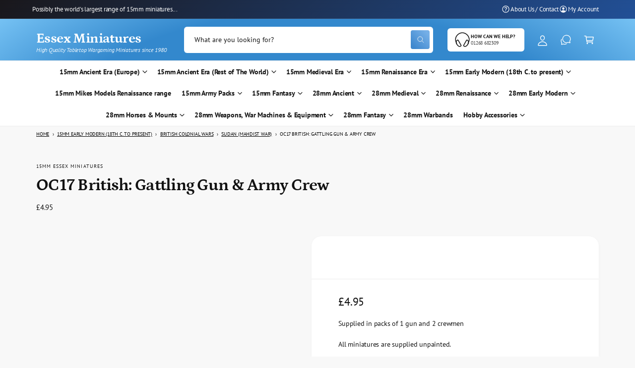

--- FILE ---
content_type: text/html; charset=utf-8
request_url: https://www.essexminiatures.co.uk/products/oc17
body_size: 60887
content:
<!doctype html>
<html class="no-js" lang="en">
  <head>
    <meta charset="utf-8">
    <meta http-equiv="X-UA-Compatible" content="IE=edge">
    <meta name="viewport" content="width=device-width,initial-scale=1">
    <meta name="theme-color" content="">
    <link rel="canonical" href="https://www.essexminiatures.co.uk/products/oc17"><link rel="icon" type="image/png" href="//www.essexminiatures.co.uk/cdn/shop/files/essexlogonu_swordsonly_512edited-1.jpg?crop=center&height=32&v=1745931626&width=32"><link rel="preconnect" href="https://fonts.shopifycdn.com" crossorigin><title>
      OC17 British: Gattling Gun &amp; Army Crew
 &ndash; Essex Miniatures</title>

    
      <meta name="description" content="Supplied in packs of 1 gun and 2 crewmen All miniatures are supplied unpainted. Metal miniatures contain lead and are unsuitable for children under the age of 14.">
    

    

<meta property="og:site_name" content="Essex Miniatures">
<meta property="og:url" content="https://www.essexminiatures.co.uk/products/oc17">
<meta property="og:title" content="OC17 British: Gattling Gun &amp; Army Crew">
<meta property="og:type" content="product">
<meta property="og:description" content="Supplied in packs of 1 gun and 2 crewmen All miniatures are supplied unpainted. Metal miniatures contain lead and are unsuitable for children under the age of 14."><meta property="og:image" content="http://www.essexminiatures.co.uk/cdn/shop/files/essexlogonu1_9d2ad4ce-b4fb-4cb0-a33d-7366a0abbb5a.jpg?v=1746007603">
  <meta property="og:image:secure_url" content="https://www.essexminiatures.co.uk/cdn/shop/files/essexlogonu1_9d2ad4ce-b4fb-4cb0-a33d-7366a0abbb5a.jpg?v=1746007603">
  <meta property="og:image:width" content="1397">
  <meta property="og:image:height" content="1381"><meta property="og:price:amount" content="4.95">
  <meta property="og:price:currency" content="GBP"><meta name="twitter:card" content="summary_large_image">
<meta name="twitter:title" content="OC17 British: Gattling Gun &amp; Army Crew">
<meta name="twitter:description" content="Supplied in packs of 1 gun and 2 crewmen All miniatures are supplied unpainted. Metal miniatures contain lead and are unsuitable for children under the age of 14.">

<meta name="theme:name" content="Ignite">
<meta name="theme:version" content="1.3.0">
<meta name="theme:preset" content="tech">


    <script src="//www.essexminiatures.co.uk/cdn/shop/t/30/assets/constants.js?v=18120026784852438581741691969" defer="defer"></script>
    <script src="//www.essexminiatures.co.uk/cdn/shop/t/30/assets/pubsub.js?v=3962462848135289821741691970" defer="defer"></script>
    <script src="//www.essexminiatures.co.uk/cdn/shop/t/30/assets/global.js?v=175384947393838503391741691969" defer="defer"></script><link rel="preload" href="//www.essexminiatures.co.uk/cdn/fonts/pt_sans/ptsans_n4.83e02f6420db1e9af259d3d7856d73a9dc4fb7ab.woff2" as="font" crossorigin fetchpriority="high" type="font/woff2"><link rel="preload" href="//www.essexminiatures.co.uk/cdn/fonts/petrona/petrona_n7.8f0b6938e4c6f57dca1d71c2d799a3a6be96af37.woff2" as="font" crossorigin fetchpriority="high" type="font/woff2"><script src="//www.essexminiatures.co.uk/cdn/shop/t/30/assets/details-disclosure.js?v=106604017920254300051741691970" defer="defer"></script><script>window.performance && window.performance.mark && window.performance.mark('shopify.content_for_header.start');</script><meta id="shopify-digital-wallet" name="shopify-digital-wallet" content="/1573412/digital_wallets/dialog">
<meta name="shopify-checkout-api-token" content="0d668716a8068eaf0c4b0b842a958e76">
<meta id="in-context-paypal-metadata" data-shop-id="1573412" data-venmo-supported="false" data-environment="production" data-locale="en_US" data-paypal-v4="true" data-currency="GBP">
<link rel="alternate" type="application/json+oembed" href="https://www.essexminiatures.co.uk/products/oc17.oembed">
<script async="async" src="/checkouts/internal/preloads.js?locale=en-GB"></script>
<link rel="preconnect" href="https://shop.app" crossorigin="anonymous">
<script async="async" src="https://shop.app/checkouts/internal/preloads.js?locale=en-GB&shop_id=1573412" crossorigin="anonymous"></script>
<script id="apple-pay-shop-capabilities" type="application/json">{"shopId":1573412,"countryCode":"GB","currencyCode":"GBP","merchantCapabilities":["supports3DS"],"merchantId":"gid:\/\/shopify\/Shop\/1573412","merchantName":"Essex Miniatures","requiredBillingContactFields":["postalAddress","email","phone"],"requiredShippingContactFields":["postalAddress","email","phone"],"shippingType":"shipping","supportedNetworks":["visa","maestro","masterCard","amex","discover","elo"],"total":{"type":"pending","label":"Essex Miniatures","amount":"1.00"},"shopifyPaymentsEnabled":true,"supportsSubscriptions":true}</script>
<script id="shopify-features" type="application/json">{"accessToken":"0d668716a8068eaf0c4b0b842a958e76","betas":["rich-media-storefront-analytics"],"domain":"www.essexminiatures.co.uk","predictiveSearch":true,"shopId":1573412,"locale":"en"}</script>
<script>var Shopify = Shopify || {};
Shopify.shop = "essex-miniatures.myshopify.com";
Shopify.locale = "en";
Shopify.currency = {"active":"GBP","rate":"1.0"};
Shopify.country = "GB";
Shopify.theme = {"name":"Ignite","id":126152147024,"schema_name":"Ignite","schema_version":"1.3.0","theme_store_id":3027,"role":"main"};
Shopify.theme.handle = "null";
Shopify.theme.style = {"id":null,"handle":null};
Shopify.cdnHost = "www.essexminiatures.co.uk/cdn";
Shopify.routes = Shopify.routes || {};
Shopify.routes.root = "/";</script>
<script type="module">!function(o){(o.Shopify=o.Shopify||{}).modules=!0}(window);</script>
<script>!function(o){function n(){var o=[];function n(){o.push(Array.prototype.slice.apply(arguments))}return n.q=o,n}var t=o.Shopify=o.Shopify||{};t.loadFeatures=n(),t.autoloadFeatures=n()}(window);</script>
<script>
  window.ShopifyPay = window.ShopifyPay || {};
  window.ShopifyPay.apiHost = "shop.app\/pay";
  window.ShopifyPay.redirectState = null;
</script>
<script id="shop-js-analytics" type="application/json">{"pageType":"product"}</script>
<script defer="defer" async type="module" src="//www.essexminiatures.co.uk/cdn/shopifycloud/shop-js/modules/v2/client.init-shop-cart-sync_BN7fPSNr.en.esm.js"></script>
<script defer="defer" async type="module" src="//www.essexminiatures.co.uk/cdn/shopifycloud/shop-js/modules/v2/chunk.common_Cbph3Kss.esm.js"></script>
<script defer="defer" async type="module" src="//www.essexminiatures.co.uk/cdn/shopifycloud/shop-js/modules/v2/chunk.modal_DKumMAJ1.esm.js"></script>
<script type="module">
  await import("//www.essexminiatures.co.uk/cdn/shopifycloud/shop-js/modules/v2/client.init-shop-cart-sync_BN7fPSNr.en.esm.js");
await import("//www.essexminiatures.co.uk/cdn/shopifycloud/shop-js/modules/v2/chunk.common_Cbph3Kss.esm.js");
await import("//www.essexminiatures.co.uk/cdn/shopifycloud/shop-js/modules/v2/chunk.modal_DKumMAJ1.esm.js");

  window.Shopify.SignInWithShop?.initShopCartSync?.({"fedCMEnabled":true,"windoidEnabled":true});

</script>
<script>
  window.Shopify = window.Shopify || {};
  if (!window.Shopify.featureAssets) window.Shopify.featureAssets = {};
  window.Shopify.featureAssets['shop-js'] = {"shop-cart-sync":["modules/v2/client.shop-cart-sync_CJVUk8Jm.en.esm.js","modules/v2/chunk.common_Cbph3Kss.esm.js","modules/v2/chunk.modal_DKumMAJ1.esm.js"],"init-fed-cm":["modules/v2/client.init-fed-cm_7Fvt41F4.en.esm.js","modules/v2/chunk.common_Cbph3Kss.esm.js","modules/v2/chunk.modal_DKumMAJ1.esm.js"],"init-shop-email-lookup-coordinator":["modules/v2/client.init-shop-email-lookup-coordinator_Cc088_bR.en.esm.js","modules/v2/chunk.common_Cbph3Kss.esm.js","modules/v2/chunk.modal_DKumMAJ1.esm.js"],"init-windoid":["modules/v2/client.init-windoid_hPopwJRj.en.esm.js","modules/v2/chunk.common_Cbph3Kss.esm.js","modules/v2/chunk.modal_DKumMAJ1.esm.js"],"shop-button":["modules/v2/client.shop-button_B0jaPSNF.en.esm.js","modules/v2/chunk.common_Cbph3Kss.esm.js","modules/v2/chunk.modal_DKumMAJ1.esm.js"],"shop-cash-offers":["modules/v2/client.shop-cash-offers_DPIskqss.en.esm.js","modules/v2/chunk.common_Cbph3Kss.esm.js","modules/v2/chunk.modal_DKumMAJ1.esm.js"],"shop-toast-manager":["modules/v2/client.shop-toast-manager_CK7RT69O.en.esm.js","modules/v2/chunk.common_Cbph3Kss.esm.js","modules/v2/chunk.modal_DKumMAJ1.esm.js"],"init-shop-cart-sync":["modules/v2/client.init-shop-cart-sync_BN7fPSNr.en.esm.js","modules/v2/chunk.common_Cbph3Kss.esm.js","modules/v2/chunk.modal_DKumMAJ1.esm.js"],"init-customer-accounts-sign-up":["modules/v2/client.init-customer-accounts-sign-up_CfPf4CXf.en.esm.js","modules/v2/client.shop-login-button_DeIztwXF.en.esm.js","modules/v2/chunk.common_Cbph3Kss.esm.js","modules/v2/chunk.modal_DKumMAJ1.esm.js"],"pay-button":["modules/v2/client.pay-button_CgIwFSYN.en.esm.js","modules/v2/chunk.common_Cbph3Kss.esm.js","modules/v2/chunk.modal_DKumMAJ1.esm.js"],"init-customer-accounts":["modules/v2/client.init-customer-accounts_DQ3x16JI.en.esm.js","modules/v2/client.shop-login-button_DeIztwXF.en.esm.js","modules/v2/chunk.common_Cbph3Kss.esm.js","modules/v2/chunk.modal_DKumMAJ1.esm.js"],"avatar":["modules/v2/client.avatar_BTnouDA3.en.esm.js"],"init-shop-for-new-customer-accounts":["modules/v2/client.init-shop-for-new-customer-accounts_CsZy_esa.en.esm.js","modules/v2/client.shop-login-button_DeIztwXF.en.esm.js","modules/v2/chunk.common_Cbph3Kss.esm.js","modules/v2/chunk.modal_DKumMAJ1.esm.js"],"shop-follow-button":["modules/v2/client.shop-follow-button_BRMJjgGd.en.esm.js","modules/v2/chunk.common_Cbph3Kss.esm.js","modules/v2/chunk.modal_DKumMAJ1.esm.js"],"checkout-modal":["modules/v2/client.checkout-modal_B9Drz_yf.en.esm.js","modules/v2/chunk.common_Cbph3Kss.esm.js","modules/v2/chunk.modal_DKumMAJ1.esm.js"],"shop-login-button":["modules/v2/client.shop-login-button_DeIztwXF.en.esm.js","modules/v2/chunk.common_Cbph3Kss.esm.js","modules/v2/chunk.modal_DKumMAJ1.esm.js"],"lead-capture":["modules/v2/client.lead-capture_DXYzFM3R.en.esm.js","modules/v2/chunk.common_Cbph3Kss.esm.js","modules/v2/chunk.modal_DKumMAJ1.esm.js"],"shop-login":["modules/v2/client.shop-login_CA5pJqmO.en.esm.js","modules/v2/chunk.common_Cbph3Kss.esm.js","modules/v2/chunk.modal_DKumMAJ1.esm.js"],"payment-terms":["modules/v2/client.payment-terms_BxzfvcZJ.en.esm.js","modules/v2/chunk.common_Cbph3Kss.esm.js","modules/v2/chunk.modal_DKumMAJ1.esm.js"]};
</script>
<script>(function() {
  var isLoaded = false;
  function asyncLoad() {
    if (isLoaded) return;
    isLoaded = true;
    var urls = ["\/\/cdn.shopify.com\/proxy\/9ab3b0312f77dc367a8a8d16ecd2b9e95253778e344e4a3731fba1c855859250\/api.kimonix.com\/kimonix_void_script.js?shop=essex-miniatures.myshopify.com\u0026sp-cache-control=cHVibGljLCBtYXgtYWdlPTkwMA"];
    for (var i = 0; i < urls.length; i++) {
      var s = document.createElement('script');
      s.type = 'text/javascript';
      s.async = true;
      s.src = urls[i];
      var x = document.getElementsByTagName('script')[0];
      x.parentNode.insertBefore(s, x);
    }
  };
  if(window.attachEvent) {
    window.attachEvent('onload', asyncLoad);
  } else {
    window.addEventListener('load', asyncLoad, false);
  }
})();</script>
<script id="__st">var __st={"a":1573412,"offset":0,"reqid":"35f0bad7-4103-43ac-ab04-3163bb4114b4-1769913954","pageurl":"www.essexminiatures.co.uk\/products\/oc17","u":"ada4676f76e3","p":"product","rtyp":"product","rid":96460742};</script>
<script>window.ShopifyPaypalV4VisibilityTracking = true;</script>
<script id="captcha-bootstrap">!function(){'use strict';const t='contact',e='account',n='new_comment',o=[[t,t],['blogs',n],['comments',n],[t,'customer']],c=[[e,'customer_login'],[e,'guest_login'],[e,'recover_customer_password'],[e,'create_customer']],r=t=>t.map((([t,e])=>`form[action*='/${t}']:not([data-nocaptcha='true']) input[name='form_type'][value='${e}']`)).join(','),a=t=>()=>t?[...document.querySelectorAll(t)].map((t=>t.form)):[];function s(){const t=[...o],e=r(t);return a(e)}const i='password',u='form_key',d=['recaptcha-v3-token','g-recaptcha-response','h-captcha-response',i],f=()=>{try{return window.sessionStorage}catch{return}},m='__shopify_v',_=t=>t.elements[u];function p(t,e,n=!1){try{const o=window.sessionStorage,c=JSON.parse(o.getItem(e)),{data:r}=function(t){const{data:e,action:n}=t;return t[m]||n?{data:e,action:n}:{data:t,action:n}}(c);for(const[e,n]of Object.entries(r))t.elements[e]&&(t.elements[e].value=n);n&&o.removeItem(e)}catch(o){console.error('form repopulation failed',{error:o})}}const l='form_type',E='cptcha';function T(t){t.dataset[E]=!0}const w=window,h=w.document,L='Shopify',v='ce_forms',y='captcha';let A=!1;((t,e)=>{const n=(g='f06e6c50-85a8-45c8-87d0-21a2b65856fe',I='https://cdn.shopify.com/shopifycloud/storefront-forms-hcaptcha/ce_storefront_forms_captcha_hcaptcha.v1.5.2.iife.js',D={infoText:'Protected by hCaptcha',privacyText:'Privacy',termsText:'Terms'},(t,e,n)=>{const o=w[L][v],c=o.bindForm;if(c)return c(t,g,e,D).then(n);var r;o.q.push([[t,g,e,D],n]),r=I,A||(h.body.append(Object.assign(h.createElement('script'),{id:'captcha-provider',async:!0,src:r})),A=!0)});var g,I,D;w[L]=w[L]||{},w[L][v]=w[L][v]||{},w[L][v].q=[],w[L][y]=w[L][y]||{},w[L][y].protect=function(t,e){n(t,void 0,e),T(t)},Object.freeze(w[L][y]),function(t,e,n,w,h,L){const[v,y,A,g]=function(t,e,n){const i=e?o:[],u=t?c:[],d=[...i,...u],f=r(d),m=r(i),_=r(d.filter((([t,e])=>n.includes(e))));return[a(f),a(m),a(_),s()]}(w,h,L),I=t=>{const e=t.target;return e instanceof HTMLFormElement?e:e&&e.form},D=t=>v().includes(t);t.addEventListener('submit',(t=>{const e=I(t);if(!e)return;const n=D(e)&&!e.dataset.hcaptchaBound&&!e.dataset.recaptchaBound,o=_(e),c=g().includes(e)&&(!o||!o.value);(n||c)&&t.preventDefault(),c&&!n&&(function(t){try{if(!f())return;!function(t){const e=f();if(!e)return;const n=_(t);if(!n)return;const o=n.value;o&&e.removeItem(o)}(t);const e=Array.from(Array(32),(()=>Math.random().toString(36)[2])).join('');!function(t,e){_(t)||t.append(Object.assign(document.createElement('input'),{type:'hidden',name:u})),t.elements[u].value=e}(t,e),function(t,e){const n=f();if(!n)return;const o=[...t.querySelectorAll(`input[type='${i}']`)].map((({name:t})=>t)),c=[...d,...o],r={};for(const[a,s]of new FormData(t).entries())c.includes(a)||(r[a]=s);n.setItem(e,JSON.stringify({[m]:1,action:t.action,data:r}))}(t,e)}catch(e){console.error('failed to persist form',e)}}(e),e.submit())}));const S=(t,e)=>{t&&!t.dataset[E]&&(n(t,e.some((e=>e===t))),T(t))};for(const o of['focusin','change'])t.addEventListener(o,(t=>{const e=I(t);D(e)&&S(e,y())}));const B=e.get('form_key'),M=e.get(l),P=B&&M;t.addEventListener('DOMContentLoaded',(()=>{const t=y();if(P)for(const e of t)e.elements[l].value===M&&p(e,B);[...new Set([...A(),...v().filter((t=>'true'===t.dataset.shopifyCaptcha))])].forEach((e=>S(e,t)))}))}(h,new URLSearchParams(w.location.search),n,t,e,['guest_login'])})(!0,!0)}();</script>
<script integrity="sha256-4kQ18oKyAcykRKYeNunJcIwy7WH5gtpwJnB7kiuLZ1E=" data-source-attribution="shopify.loadfeatures" defer="defer" src="//www.essexminiatures.co.uk/cdn/shopifycloud/storefront/assets/storefront/load_feature-a0a9edcb.js" crossorigin="anonymous"></script>
<script crossorigin="anonymous" defer="defer" src="//www.essexminiatures.co.uk/cdn/shopifycloud/storefront/assets/shopify_pay/storefront-65b4c6d7.js?v=20250812"></script>
<script data-source-attribution="shopify.dynamic_checkout.dynamic.init">var Shopify=Shopify||{};Shopify.PaymentButton=Shopify.PaymentButton||{isStorefrontPortableWallets:!0,init:function(){window.Shopify.PaymentButton.init=function(){};var t=document.createElement("script");t.src="https://www.essexminiatures.co.uk/cdn/shopifycloud/portable-wallets/latest/portable-wallets.en.js",t.type="module",document.head.appendChild(t)}};
</script>
<script data-source-attribution="shopify.dynamic_checkout.buyer_consent">
  function portableWalletsHideBuyerConsent(e){var t=document.getElementById("shopify-buyer-consent"),n=document.getElementById("shopify-subscription-policy-button");t&&n&&(t.classList.add("hidden"),t.setAttribute("aria-hidden","true"),n.removeEventListener("click",e))}function portableWalletsShowBuyerConsent(e){var t=document.getElementById("shopify-buyer-consent"),n=document.getElementById("shopify-subscription-policy-button");t&&n&&(t.classList.remove("hidden"),t.removeAttribute("aria-hidden"),n.addEventListener("click",e))}window.Shopify?.PaymentButton&&(window.Shopify.PaymentButton.hideBuyerConsent=portableWalletsHideBuyerConsent,window.Shopify.PaymentButton.showBuyerConsent=portableWalletsShowBuyerConsent);
</script>
<script data-source-attribution="shopify.dynamic_checkout.cart.bootstrap">document.addEventListener("DOMContentLoaded",(function(){function t(){return document.querySelector("shopify-accelerated-checkout-cart, shopify-accelerated-checkout")}if(t())Shopify.PaymentButton.init();else{new MutationObserver((function(e,n){t()&&(Shopify.PaymentButton.init(),n.disconnect())})).observe(document.body,{childList:!0,subtree:!0})}}));
</script>
<script id='scb4127' type='text/javascript' async='' src='https://www.essexminiatures.co.uk/cdn/shopifycloud/privacy-banner/storefront-banner.js'></script><link id="shopify-accelerated-checkout-styles" rel="stylesheet" media="screen" href="https://www.essexminiatures.co.uk/cdn/shopifycloud/portable-wallets/latest/accelerated-checkout-backwards-compat.css" crossorigin="anonymous">
<style id="shopify-accelerated-checkout-cart">
        #shopify-buyer-consent {
  margin-top: 1em;
  display: inline-block;
  width: 100%;
}

#shopify-buyer-consent.hidden {
  display: none;
}

#shopify-subscription-policy-button {
  background: none;
  border: none;
  padding: 0;
  text-decoration: underline;
  font-size: inherit;
  cursor: pointer;
}

#shopify-subscription-policy-button::before {
  box-shadow: none;
}

      </style>
<script id="sections-script" data-sections="header,footer" defer="defer" src="//www.essexminiatures.co.uk/cdn/shop/t/30/compiled_assets/scripts.js?v=1759"></script>
<script>window.performance && window.performance.mark && window.performance.mark('shopify.content_for_header.end');</script>


    <style data-shopify>
      @font-face {
  font-family: "PT Sans";
  font-weight: 400;
  font-style: normal;
  font-display: fallback;
  src: url("//www.essexminiatures.co.uk/cdn/fonts/pt_sans/ptsans_n4.83e02f6420db1e9af259d3d7856d73a9dc4fb7ab.woff2") format("woff2"),
       url("//www.essexminiatures.co.uk/cdn/fonts/pt_sans/ptsans_n4.031cf9b26e734268d68c385b0ff08ff26d8b4b6b.woff") format("woff");
}

        @font-face {
  font-family: "PT Sans";
  font-weight: 700;
  font-style: normal;
  font-display: fallback;
  src: url("//www.essexminiatures.co.uk/cdn/fonts/pt_sans/ptsans_n7.304287b69b0b43b7d5b0f947011857fe41849126.woff2") format("woff2"),
       url("//www.essexminiatures.co.uk/cdn/fonts/pt_sans/ptsans_n7.6044f7e686f0b0c443754a8289995e64f1aba322.woff") format("woff");
}

        @font-face {
  font-family: "PT Sans";
  font-weight: 400;
  font-style: italic;
  font-display: fallback;
  src: url("//www.essexminiatures.co.uk/cdn/fonts/pt_sans/ptsans_i4.13d0fa4d8e97d77e57a7b87d374df76447561c38.woff2") format("woff2"),
       url("//www.essexminiatures.co.uk/cdn/fonts/pt_sans/ptsans_i4.1ffe088c0458ba08706c5025ac59c175cc6ceb8d.woff") format("woff");
}

        @font-face {
  font-family: "PT Sans";
  font-weight: 700;
  font-style: italic;
  font-display: fallback;
  src: url("//www.essexminiatures.co.uk/cdn/fonts/pt_sans/ptsans_i7.525de7532113d6a475ae29f6a88f8539c3238ecb.woff2") format("woff2"),
       url("//www.essexminiatures.co.uk/cdn/fonts/pt_sans/ptsans_i7.128ef16b0a49f64f8629b93373d2c7806f936889.woff") format("woff");
}

        
@font-face {
  font-family: Petrona;
  font-weight: 700;
  font-style: normal;
  font-display: fallback;
  src: url("//www.essexminiatures.co.uk/cdn/fonts/petrona/petrona_n7.8f0b6938e4c6f57dca1d71c2d799a3a6be96af37.woff2") format("woff2"),
       url("//www.essexminiatures.co.uk/cdn/fonts/petrona/petrona_n7.9d88fb3c3e708e09dfffac76539bc871aceddbeb.woff") format("woff");
}

        @font-face {
  font-family: Petrona;
  font-weight: 700;
  font-style: normal;
  font-display: fallback;
  src: url("//www.essexminiatures.co.uk/cdn/fonts/petrona/petrona_n7.8f0b6938e4c6f57dca1d71c2d799a3a6be96af37.woff2") format("woff2"),
       url("//www.essexminiatures.co.uk/cdn/fonts/petrona/petrona_n7.9d88fb3c3e708e09dfffac76539bc871aceddbeb.woff") format("woff");
}

        @font-face {
  font-family: Petrona;
  font-weight: 700;
  font-style: italic;
  font-display: fallback;
  src: url("//www.essexminiatures.co.uk/cdn/fonts/petrona/petrona_i7.675a611e19a4501392d3d73ea4c2ef1a076809f6.woff2") format("woff2"),
       url("//www.essexminiatures.co.uk/cdn/fonts/petrona/petrona_i7.4a7c01f1737983e5b658690665885c4681dca91f.woff") format("woff");
}

        @font-face {
  font-family: Petrona;
  font-weight: 700;
  font-style: italic;
  font-display: fallback;
  src: url("//www.essexminiatures.co.uk/cdn/fonts/petrona/petrona_i7.675a611e19a4501392d3d73ea4c2ef1a076809f6.woff2") format("woff2"),
       url("//www.essexminiatures.co.uk/cdn/fonts/petrona/petrona_i7.4a7c01f1737983e5b658690665885c4681dca91f.woff") format("woff");
}

        @font-face {
  font-family: Petrona;
  font-weight: 500;
  font-style: normal;
  font-display: fallback;
  src: url("//www.essexminiatures.co.uk/cdn/fonts/petrona/petrona_n5.8290dca6c13aa77132053df336663d94063b6c57.woff2") format("woff2"),
       url("//www.essexminiatures.co.uk/cdn/fonts/petrona/petrona_n5.348f7c34b0696cb4b1bfafcfbfbe502d80218774.woff") format("woff");
}


        :root,
        .color-scheme-1 {
          --color-background: 248,248,248;
        
          --gradient-background: #f8f8f8;
        

        

        --color-foreground: 18,18,18;
        --color-heading: 18,18,18;
        --color-background-contrast: 184,184,184;
        --color-shadow: 0, 0, 0;
        --color-button: 18,18,18;
        --color-button-alpha: 1.0;
        
          --color-button-gradient: none;
        
        --color-button-text: 255,255,255;
        --color-secondary-button: 248,248,248;
        --color-secondary-button-text: 18,18,18;
        --color-link: 28,112,190;
        --color-caption: 18,18,18;
        --color-badge-foreground: 18,18,18;
        --color-badge-background: 248,248,248;
        --color-badge-border: 18,18,18;
        --payment-terms-background-color: rgb(248 248 248);

        
          --color-heading-gradient-background: none;
          --color-heading-gradient-background-clip: border-box;
          --color-heading-gradient-fill: currentColor;
        

        
          --color-accent-gradient-background: -webkit-linear-gradient(139deg, rgba(251, 51, 166, 1), rgba(127, 72, 176, 1) 50%, rgba(48, 145, 211, 1) 100%);
          --color-accent-gradient-background-clip: text;
          --color-accent-gradient-fill: transparent;
        
      }
      
        
        .color-scheme-2 {
          --color-background: 255,255,255;
        
          --gradient-background: #ffffff;
        

        

        --color-foreground: 18,18,18;
        --color-heading: 18,18,18;
        --color-background-contrast: 191,191,191;
        --color-shadow: 0, 0, 0;
        --color-button: 28,112,190;
        --color-button-alpha: 1.0;
        
        --color-button-gradient: linear-gradient(46deg, rgba(63, 136, 206, 1) 13%, rgba(117, 175, 231, 1) 86%);
        
        --color-button-text: 243,243,243;
        --color-secondary-button: 255,255,255;
        --color-secondary-button-text: 28,112,190;
        --color-link: 28,112,190;
        --color-caption: 18,18,18;
        --color-badge-foreground: 18,18,18;
        --color-badge-background: 255,255,255;
        --color-badge-border: 18,18,18;
        --payment-terms-background-color: rgb(255 255 255);

        
          --color-heading-gradient-background: none;
          --color-heading-gradient-background-clip: border-box;
          --color-heading-gradient-fill: currentColor;
        

        
          --color-accent-gradient-background: -webkit-radial-gradient(rgba(106, 172, 234, 1), rgba(37, 115, 190, 1) 88%);
          --color-accent-gradient-background-clip: text;
          --color-accent-gradient-fill: transparent;
        
      }
      
        
        .color-scheme-3 {
          --color-background: 87,164,218;
        
          --gradient-background: #57a4da;
        

        

        --color-foreground: 255,255,255;
        --color-heading: 255,255,255;
        --color-background-contrast: 32,99,145;
        --color-shadow: 0, 0, 0;
        --color-button: 255,255,255;
        --color-button-alpha: 1.0;
        
          --color-button-gradient: none;
        
        --color-button-text: 18,18,18;
        --color-secondary-button: 87,164,218;
        --color-secondary-button-text: 255,255,255;
        --color-link: 255,255,255;
        --color-caption: 255,255,255;
        --color-badge-foreground: 255,255,255;
        --color-badge-background: 87,164,218;
        --color-badge-border: 255,255,255;
        --payment-terms-background-color: rgb(87 164 218);

        
          --color-heading-gradient-background: none;
          --color-heading-gradient-background-clip: border-box;
          --color-heading-gradient-fill: currentColor;
        

        
          --color-accent-gradient-background: -webkit-linear-gradient(310deg, rgba(17, 189, 251, 1) 15%, rgba(33, 249, 150, 1) 85%);
          --color-accent-gradient-background-clip: text;
          --color-accent-gradient-fill: transparent;
        
      }
      
        
        .color-scheme-4 {
          --color-background: 140,115,236;
        
          --gradient-background: linear-gradient(135deg, rgba(25, 23, 27, 1), rgba(38, 109, 214, 1) 100%);
        

        

        --color-foreground: 255,255,255;
        --color-heading: 255,255,255;
        --color-background-contrast: 62,27,197;
        --color-shadow: 0, 0, 0;
        --color-button: 255,255,255;
        --color-button-alpha: 1.0;
        
          --color-button-gradient: none;
        
        --color-button-text: 36,40,51;
        --color-secondary-button: 140,115,236;
        --color-secondary-button-text: 255,255,255;
        --color-link: 255,255,255;
        --color-caption: 255,255,255;
        --color-badge-foreground: 255,255,255;
        --color-badge-background: 140,115,236;
        --color-badge-border: 255,255,255;
        --payment-terms-background-color: rgb(140 115 236);

        
          --color-heading-gradient-background: none;
          --color-heading-gradient-background-clip: border-box;
          --color-heading-gradient-fill: currentColor;
        

        
          --color-accent-gradient-background: none;
          --color-accent-gradient-background-clip: border-box;
          --color-accent-gradient-fill: currentColor;
        
      }
      
        
        .color-scheme-5 {
          --color-background: 34,119,199;
        
          --gradient-background: radial-gradient(rgba(51, 136, 205, 1) 66%, rgba(120, 196, 245, 1) 96%);
        

        

        --color-foreground: 255,255,255;
        --color-heading: 255,255,255;
        --color-background-contrast: 15,54,90;
        --color-shadow: 0, 0, 0;
        --color-button: 255,255,255;
        --color-button-alpha: 1.0;
        
        --color-button-gradient: linear-gradient(46deg, rgba(52, 133, 236, 1) 13%, rgba(170, 248, 219, 1) 86%);
        
        --color-button-text: 0,0,0;
        --color-secondary-button: 34,119,199;
        --color-secondary-button-text: 255,255,255;
        --color-link: 255,255,255;
        --color-caption: 255,255,255;
        --color-badge-foreground: 255,255,255;
        --color-badge-background: 34,119,199;
        --color-badge-border: 255,255,255;
        --payment-terms-background-color: rgb(34 119 199);

        
          --color-heading-gradient-background: none;
          --color-heading-gradient-background-clip: border-box;
          --color-heading-gradient-fill: currentColor;
        

        
          --color-accent-gradient-background: -webkit-linear-gradient(270deg, rgba(255, 228, 49, 1) 42%, rgba(249, 100, 32, 1) 100%);
          --color-accent-gradient-background-clip: text;
          --color-accent-gradient-fill: transparent;
        
      }
      
        
        .color-scheme-6 {
          --color-background: 248,248,248;
        
          --gradient-background: #f8f8f8;
        

        

        --color-foreground: 255,255,255;
        --color-heading: 255,255,255;
        --color-background-contrast: 184,184,184;
        --color-shadow: 0, 0, 0;
        --color-button: 18,18,18;
        --color-button-alpha: 1.0;
        
          --color-button-gradient: none;
        
        --color-button-text: 255,255,255;
        --color-secondary-button: 248,248,248;
        --color-secondary-button-text: 255,255,255;
        --color-link: 255,255,255;
        --color-caption: 255,255,255;
        --color-badge-foreground: 255,255,255;
        --color-badge-background: 248,248,248;
        --color-badge-border: 255,255,255;
        --payment-terms-background-color: rgb(248 248 248);

        
          --color-heading-gradient-background: none;
          --color-heading-gradient-background-clip: border-box;
          --color-heading-gradient-fill: currentColor;
        

        
          --color-accent-gradient-background: -webkit-linear-gradient(310deg, rgba(17, 189, 251, 1) 15%, rgba(33, 249, 150, 1) 85%);
          --color-accent-gradient-background-clip: text;
          --color-accent-gradient-fill: transparent;
        
      }
      
        
        .color-scheme-7 {
          --color-background: 218,20,20;
        
          --gradient-background: linear-gradient(229deg, rgba(240, 69, 87, 1) 4%, rgba(221, 39, 57, 1) 100%);
        

        

        --color-foreground: 255,255,255;
        --color-heading: 255,255,255;
        --color-background-contrast: 101,9,9;
        --color-shadow: 0, 0, 0;
        --color-button: 255,255,255;
        --color-button-alpha: 1.0;
        
          --color-button-gradient: none;
        
        --color-button-text: 18,18,18;
        --color-secondary-button: 218,20,20;
        --color-secondary-button-text: 255,255,255;
        --color-link: 255,255,255;
        --color-caption: 255,255,255;
        --color-badge-foreground: 255,255,255;
        --color-badge-background: 218,20,20;
        --color-badge-border: 255,255,255;
        --payment-terms-background-color: rgb(218 20 20);

        
          --color-heading-gradient-background: none;
          --color-heading-gradient-background-clip: border-box;
          --color-heading-gradient-fill: currentColor;
        

        
          --color-accent-gradient-background: none;
          --color-accent-gradient-background-clip: border-box;
          --color-accent-gradient-fill: currentColor;
        
      }
      
        
        .color-scheme-8 {
          --color-background: 255,255,255;
        
          --gradient-background: #ffffff;
        

        

        --color-foreground: 18,18,18;
        --color-heading: 18,18,18;
        --color-background-contrast: 191,191,191;
        --color-shadow: 0, 0, 0;
        --color-button: 28,112,190;
        --color-button-alpha: 1.0;
        
        --color-button-gradient: linear-gradient(46deg, rgba(63, 136, 206, 1) 13%, rgba(117, 175, 231, 1) 86%);
        
        --color-button-text: 243,243,243;
        --color-secondary-button: 255,255,255;
        --color-secondary-button-text: 28,112,190;
        --color-link: 28,112,190;
        --color-caption: 18,18,18;
        --color-badge-foreground: 18,18,18;
        --color-badge-background: 255,255,255;
        --color-badge-border: 18,18,18;
        --payment-terms-background-color: rgb(255 255 255);

        
          --color-heading-gradient-background: none;
          --color-heading-gradient-background-clip: border-box;
          --color-heading-gradient-fill: currentColor;
        

        
          --color-accent-gradient-background: -webkit-radial-gradient(rgba(106, 172, 234, 1), rgba(37, 115, 190, 1) 88%);
          --color-accent-gradient-background-clip: text;
          --color-accent-gradient-fill: transparent;
        
      }
      
        
        .color-scheme-9 {
          --color-background: 255,255,255;
        
          --gradient-background: #ffffff;
        

        

        --color-foreground: 18,18,18;
        --color-heading: 18,18,18;
        --color-background-contrast: 191,191,191;
        --color-shadow: 0, 0, 0;
        --color-button: 28,112,190;
        --color-button-alpha: 1.0;
        
        --color-button-gradient: linear-gradient(46deg, rgba(63, 136, 206, 1) 13%, rgba(117, 175, 231, 1) 86%);
        
        --color-button-text: 243,243,243;
        --color-secondary-button: 255,255,255;
        --color-secondary-button-text: 28,112,190;
        --color-link: 28,112,190;
        --color-caption: 18,18,18;
        --color-badge-foreground: 18,18,18;
        --color-badge-background: 255,255,255;
        --color-badge-border: 18,18,18;
        --payment-terms-background-color: rgb(255 255 255);

        
          --color-heading-gradient-background: none;
          --color-heading-gradient-background-clip: border-box;
          --color-heading-gradient-fill: currentColor;
        

        
          --color-accent-gradient-background: -webkit-radial-gradient(rgba(106, 172, 234, 1), rgba(37, 115, 190, 1) 88%);
          --color-accent-gradient-background-clip: text;
          --color-accent-gradient-fill: transparent;
        
      }
      

      

      body, .color-scheme-1, .color-scheme-2, .color-scheme-3, .color-scheme-4, .color-scheme-5, .color-scheme-6, .color-scheme-7, .color-scheme-8, .color-scheme-9 {
        color: rgb(var(--color-foreground));
        background-color: rgb(var(--color-background));
      }

      :root {
        --font-body-family: "PT Sans", sans-serif;
        --font-body-style: normal;
        --font-body-weight: 400;
        --font-body-weight-bold: 700;
        --font-body-letter-spacing: -0.015em;

        --font-heading-family: Petrona, serif;
        --font-heading-style: normal;
        --font-heading-weight: 700;

        

        --font-button-font-weight: bold;
        --font-button-case: none;
        --font-button-icon-offset: 0.1rem;
        --font-button-letter-spacing: 0.01em;
        --font-button-text-size: 1.5rem;

        --font-body-scale: 0.9;
        --font-heading-scale: 1.1111111111111112;
        --font-heading-case: none;
        --font-heading-letter-spacing: -0.019em;

        --media-padding: px;
        --media-border-opacity: 0.0;
        --media-border-width: 0px;
        --media-radius: 20px;
        --media-shadow-opacity: 0.0;
        --media-shadow-horizontal-offset: 0px;
        --media-shadow-vertical-offset: 0px;
        --media-shadow-blur-radius: 0px;
        --media-shadow-visible: 0;

        --page-width: 136rem;
        --px-mobile: 2rem;
        --page-width-margin: 0rem;

        --product-card-image-padding: 0.8rem;
        --product-card-image-scale: 1.0;
        --product-card-corner-radius: 0.8rem;
        --product-card-text-alignment: left;
        --product-card-border-width: 0.0rem;
        --product-card-border-opacity: 0.0;
        --product-card-shadow-opacity: 0.0;
        --product-card-shadow-visible: 0;
        --product-card-shadow-horizontal-offset: 0.0rem;
        --product-card-shadow-vertical-offset: 0.0rem;
        --product-card-shadow-blur-radius: 0.0rem;
        --product-card-star-color: 245,225,33;

        --inventory-stock-low-color: 230,103,17;
        --inventory-stock-normal-color: 85,175,16;
        --inventory-stock-continue-color: 85,175,16;
        --inventory-stock-stock-out-color: 186,186,186;

        
          --product-card-price-color: 234,7,7;
        

        

        --collection-card-image-padding: 0.0rem;
        --collection-card-corner-radius: 0.0rem;
        --collection-card-image-scale: 1.0;
        --collection-card-text-alignment: center;
        --collection-card-border-width: 0.0rem;
        --collection-card-border-opacity: 0.0;
        --collection-card-shadow-opacity: 0.0;
        --collection-card-shadow-visible: 0;
        --collection-card-shadow-horizontal-offset: 0.0rem;
        --collection-card-shadow-vertical-offset: 0.0rem;
        --collection-card-shadow-blur-radius: 0.0rem;
        --collection-card-image-background: 255,255,255,1.0;

        --blog-card-image-padding: 2.0rem;
        --blog-card-corner-radius: 0.8rem;
        --blog-card-border-width: 0.0rem;
        --blog-card-border-opacity: 0.0;
        --blog-card-shadow-opacity: 0.0;
        --blog-card-shadow-visible: 0;
        --blog-card-shadow-horizontal-offset: 0.0rem;
        --blog-card-shadow-vertical-offset: 0.0rem;
        --blog-card-shadow-blur-radius: 0.0rem;
        --blog-card-image-background: 255,255,255,1.0;

        

        --badge-text-size: 1.2rem;
        --badge-text-weight: normal;
        --badge-border-width: 1px;
        --badge-border-style: solid;

        --badge-sold-out-foreground: 255 255 255 / 1.0;
        --badge-sold-out-border: 0 0 0 / 0.0;
        --badge-sold-out-background: linear-gradient(127deg, rgba(13, 13, 13, 0.8) 11%, rgba(49, 49, 49, 0.8) 78%);
        
        
        --badge-preorder-foreground: 21 118 49 / 1.0;
        --badge-preorder-border: 255 255 255 / 1.0;
        --badge-preorder-background: linear-gradient(137deg, rgba(234, 234, 234, 0.8), rgba(241, 241, 241, 0.4) 100%);
        
        
        --badge-bulk-foreground: 7 75 124 / 1.0;
        --badge-bulk-border: 209 224 241 / 1.0;
        --badge-bulk-background: #ECF5FC;
        
        
        --badge-new-foreground: 255 255 255 / 1.0;
        --badge-new-border: 0 0 0 / 0.0;
        --badge-new-background: linear-gradient(129deg, rgba(33, 119, 179, 0.8), rgba(61, 157, 222, 0.8) 100%);
        
        
        --badge-sale-foreground: 255 255 255 / 1.0;
        --badge-sale-border: 0 0 0 / 0.0;
        --badge-sale-background: linear-gradient(144deg, rgba(244, 43, 65, 0.8), rgba(218, 50, 67, 0.8) 97%, rgba(247, 23, 23, 0.8) 97.482%);
        

        --popup-border-width: 1px;
        --popup-border-opacity: 0.08;
        --popup-corner-radius: 6px;
        --promo-corner-radius: 6px;
        --popup-shadow-opacity: 0.15;
        --popup-shadow-horizontal-offset: 0px;
        --popup-shadow-vertical-offset: 0px;
        --popup-shadow-blur-radius: 5px;

        --drawer-border-width: 1px;
        --drawer-border-opacity: 0.1;
        --drawer-shadow-opacity: 0.0;
        --drawer-shadow-horizontal-offset: 0px;
        --drawer-shadow-vertical-offset: 4px;
        --drawer-shadow-blur-radius: 5px;

        --grid-desktop-vertical-spacing: 16px;
        --grid-desktop-horizontal-spacing: 16px;
        --grid-desktop-horizontal-spacing-initial: 16px;
        --grid-mobile-vertical-spacing: calc(var(--px-mobile) * 0.8);
        --grid-mobile-horizontal-spacing: calc(var(--px-mobile) * 0.8);

        --text-boxes-radius: 20px;
        --text-boxes-border-opacity: 0.0;
        --text-boxes-border-width: 0px;
        --text-boxes-shadow-opacity: 0.0;
        --text-boxes-shadow-visible: 0;
        --text-boxes-shadow-horizontal-offset: 0px;
        --text-boxes-shadow-vertical-offset: 0px;
        --text-boxes-shadow-blur-radius: 0px;

        --buttons-radius: 6px;
        --buttons-radius-outset: 9px;
        --buttons-border-width: 3px;
        --buttons-border-opacity: 1.0;
        --buttons-shadow-opacity: 0.0;
        --buttons-shadow-visible: 0;
        --buttons-shadow-horizontal-offset: 0px;
        --buttons-shadow-vertical-offset: 0px;
        --buttons-shadow-blur-radius: 0px;
        --buttons-border-offset: 0.3px;

        --inputs-radius: 6px;
        --inputs-border-width: 3px;
        --inputs-border-opacity: 0.35;
        --inputs-shadow-opacity: 0.0;
        --inputs-shadow-horizontal-offset: 0px;
        --inputs-margin-offset: 0px;
        --inputs-shadow-vertical-offset: 0px;
        --inputs-shadow-blur-radius: 0px;
        --inputs-radius-outset: 9px;

        --variant-pills-radius: 6px;
        --variant-pills-border-width: 3px;
        --variant-pills-border-opacity: 0.35;
        --variant-pills-shadow-opacity: 0.0;
        --variant-pills-shadow-horizontal-offset: 0px;
        --variant-pills-shadow-vertical-offset: 0px;
        --variant-pills-shadow-blur-radius: 0px;

        --color-overlay: #010101;

        
        --spacing-section: 42px;

        --breadcrumb-padding: 1.3rem;
        --panel-corner-radius: 6px;
        --controls-corner-radius: 40px;
        --pagination-border-width: 0.1rem;
        --swatch-input--border-radius: 50%;
        --spacer-thickness: 3px;
        --easter-egg-let-it-snow: url(//www.essexminiatures.co.uk/cdn/shop/t/30/assets/snow.webp?v=160252599929562084641741691969);
      }

      *,
      *::before,
      *::after {
        box-sizing: inherit;
        -webkit-font-smoothing: antialiased;
      }

      html {
        box-sizing: border-box;
        font-size: calc(var(--font-body-scale) * 62.5%);
        height: 100%;
        -moz-osx-font-smoothing: grayscale;
        -webkit-text-size-adjust: 100%;
      }

      body {
        min-height: 100%;
        margin: 0;
        font-size: 1.5rem;
        overflow-wrap: break-word;
        word-break: break-word;
        letter-spacing: var(--font-body-letter-spacing);
        line-height: calc(1 + 0.8 / var(--font-body-scale));
        font-family: var(--font-body-family);
        font-style: var(--font-body-style);
        font-weight: var(--font-body-weight);
        overflow-x: hidden;
        padding-right: var(--temp-scrollbar-width, 0px);
      }

      .page-is-loading .hidden-during-load {
        visibility: hidden;
      }

      @media screen and (min-width: 750px) {
        :root {
          --spacing-section: 60px;
        }

        body {
          font-size: 1.6rem;
        }
      }
    </style>
    <link href="//www.essexminiatures.co.uk/cdn/shop/t/30/assets/base.css?v=153726572764112338341741691970" rel="stylesheet" type="text/css" media="all" />
<link rel="stylesheet" href="//www.essexminiatures.co.uk/cdn/shop/t/30/assets/component-localization-form.css?v=101650471647298586981741691970" media="print" onload="this.media='all'">
      <script src="//www.essexminiatures.co.uk/cdn/shop/t/30/assets/localization-form.js?v=118794549032674119421741691969" defer="defer"></script><link rel="stylesheet" href="//www.essexminiatures.co.uk/cdn/shop/t/30/assets/component-predictive-search.css?v=42065075603482370311741691969" media="print" onload="this.media='all'"><script>
      document.documentElement.className = document.documentElement.className.replace('no-js', 'js');
      if (Shopify.designMode) {
        document.documentElement.classList.add('shopify-design-mode');
      }

      // Hide JS-hidden elements
      let closedElements = JSON.parse(localStorage.getItem('theme-closed-elements'));
      if (closedElements) {
        let style = document.createElement('style');
        document.head.appendChild(style);

        closedElements.forEach(id => {
          if (id) {
            style.sheet.insertRule(`#${id} { display: none; }`, style.sheet.cssRules.length);
          }
        });
      }
    </script><link rel="stylesheet" href="//www.essexminiatures.co.uk/cdn/shop/t/30/assets/component-popup.css?v=77042185853502838671741691969" media="print" onload="this.media='all'">
        <link rel="stylesheet" href="//www.essexminiatures.co.uk/cdn/shop/t/30/assets/quick-add.css?v=100918988916645715631741691969" media="print" onload="this.media='all'"><script src="//www.essexminiatures.co.uk/cdn/shop/t/30/assets/product-form.js?v=155035237068692777711741691969" defer="defer"></script><script src="//www.essexminiatures.co.uk/cdn/shop/t/30/assets/quick-add.js?v=141404306700085839971741691969" defer="defer"></script><link href="https://monorail-edge.shopifysvc.com" rel="dns-prefetch">
<script>(function(){if ("sendBeacon" in navigator && "performance" in window) {try {var session_token_from_headers = performance.getEntriesByType('navigation')[0].serverTiming.find(x => x.name == '_s').description;} catch {var session_token_from_headers = undefined;}var session_cookie_matches = document.cookie.match(/_shopify_s=([^;]*)/);var session_token_from_cookie = session_cookie_matches && session_cookie_matches.length === 2 ? session_cookie_matches[1] : "";var session_token = session_token_from_headers || session_token_from_cookie || "";function handle_abandonment_event(e) {var entries = performance.getEntries().filter(function(entry) {return /monorail-edge.shopifysvc.com/.test(entry.name);});if (!window.abandonment_tracked && entries.length === 0) {window.abandonment_tracked = true;var currentMs = Date.now();var navigation_start = performance.timing.navigationStart;var payload = {shop_id: 1573412,url: window.location.href,navigation_start,duration: currentMs - navigation_start,session_token,page_type: "product"};window.navigator.sendBeacon("https://monorail-edge.shopifysvc.com/v1/produce", JSON.stringify({schema_id: "online_store_buyer_site_abandonment/1.1",payload: payload,metadata: {event_created_at_ms: currentMs,event_sent_at_ms: currentMs}}));}}window.addEventListener('pagehide', handle_abandonment_event);}}());</script>
<script id="web-pixels-manager-setup">(function e(e,d,r,n,o){if(void 0===o&&(o={}),!Boolean(null===(a=null===(i=window.Shopify)||void 0===i?void 0:i.analytics)||void 0===a?void 0:a.replayQueue)){var i,a;window.Shopify=window.Shopify||{};var t=window.Shopify;t.analytics=t.analytics||{};var s=t.analytics;s.replayQueue=[],s.publish=function(e,d,r){return s.replayQueue.push([e,d,r]),!0};try{self.performance.mark("wpm:start")}catch(e){}var l=function(){var e={modern:/Edge?\/(1{2}[4-9]|1[2-9]\d|[2-9]\d{2}|\d{4,})\.\d+(\.\d+|)|Firefox\/(1{2}[4-9]|1[2-9]\d|[2-9]\d{2}|\d{4,})\.\d+(\.\d+|)|Chrom(ium|e)\/(9{2}|\d{3,})\.\d+(\.\d+|)|(Maci|X1{2}).+ Version\/(15\.\d+|(1[6-9]|[2-9]\d|\d{3,})\.\d+)([,.]\d+|)( \(\w+\)|)( Mobile\/\w+|) Safari\/|Chrome.+OPR\/(9{2}|\d{3,})\.\d+\.\d+|(CPU[ +]OS|iPhone[ +]OS|CPU[ +]iPhone|CPU IPhone OS|CPU iPad OS)[ +]+(15[._]\d+|(1[6-9]|[2-9]\d|\d{3,})[._]\d+)([._]\d+|)|Android:?[ /-](13[3-9]|1[4-9]\d|[2-9]\d{2}|\d{4,})(\.\d+|)(\.\d+|)|Android.+Firefox\/(13[5-9]|1[4-9]\d|[2-9]\d{2}|\d{4,})\.\d+(\.\d+|)|Android.+Chrom(ium|e)\/(13[3-9]|1[4-9]\d|[2-9]\d{2}|\d{4,})\.\d+(\.\d+|)|SamsungBrowser\/([2-9]\d|\d{3,})\.\d+/,legacy:/Edge?\/(1[6-9]|[2-9]\d|\d{3,})\.\d+(\.\d+|)|Firefox\/(5[4-9]|[6-9]\d|\d{3,})\.\d+(\.\d+|)|Chrom(ium|e)\/(5[1-9]|[6-9]\d|\d{3,})\.\d+(\.\d+|)([\d.]+$|.*Safari\/(?![\d.]+ Edge\/[\d.]+$))|(Maci|X1{2}).+ Version\/(10\.\d+|(1[1-9]|[2-9]\d|\d{3,})\.\d+)([,.]\d+|)( \(\w+\)|)( Mobile\/\w+|) Safari\/|Chrome.+OPR\/(3[89]|[4-9]\d|\d{3,})\.\d+\.\d+|(CPU[ +]OS|iPhone[ +]OS|CPU[ +]iPhone|CPU IPhone OS|CPU iPad OS)[ +]+(10[._]\d+|(1[1-9]|[2-9]\d|\d{3,})[._]\d+)([._]\d+|)|Android:?[ /-](13[3-9]|1[4-9]\d|[2-9]\d{2}|\d{4,})(\.\d+|)(\.\d+|)|Mobile Safari.+OPR\/([89]\d|\d{3,})\.\d+\.\d+|Android.+Firefox\/(13[5-9]|1[4-9]\d|[2-9]\d{2}|\d{4,})\.\d+(\.\d+|)|Android.+Chrom(ium|e)\/(13[3-9]|1[4-9]\d|[2-9]\d{2}|\d{4,})\.\d+(\.\d+|)|Android.+(UC? ?Browser|UCWEB|U3)[ /]?(15\.([5-9]|\d{2,})|(1[6-9]|[2-9]\d|\d{3,})\.\d+)\.\d+|SamsungBrowser\/(5\.\d+|([6-9]|\d{2,})\.\d+)|Android.+MQ{2}Browser\/(14(\.(9|\d{2,})|)|(1[5-9]|[2-9]\d|\d{3,})(\.\d+|))(\.\d+|)|K[Aa][Ii]OS\/(3\.\d+|([4-9]|\d{2,})\.\d+)(\.\d+|)/},d=e.modern,r=e.legacy,n=navigator.userAgent;return n.match(d)?"modern":n.match(r)?"legacy":"unknown"}(),u="modern"===l?"modern":"legacy",c=(null!=n?n:{modern:"",legacy:""})[u],f=function(e){return[e.baseUrl,"/wpm","/b",e.hashVersion,"modern"===e.buildTarget?"m":"l",".js"].join("")}({baseUrl:d,hashVersion:r,buildTarget:u}),m=function(e){var d=e.version,r=e.bundleTarget,n=e.surface,o=e.pageUrl,i=e.monorailEndpoint;return{emit:function(e){var a=e.status,t=e.errorMsg,s=(new Date).getTime(),l=JSON.stringify({metadata:{event_sent_at_ms:s},events:[{schema_id:"web_pixels_manager_load/3.1",payload:{version:d,bundle_target:r,page_url:o,status:a,surface:n,error_msg:t},metadata:{event_created_at_ms:s}}]});if(!i)return console&&console.warn&&console.warn("[Web Pixels Manager] No Monorail endpoint provided, skipping logging."),!1;try{return self.navigator.sendBeacon.bind(self.navigator)(i,l)}catch(e){}var u=new XMLHttpRequest;try{return u.open("POST",i,!0),u.setRequestHeader("Content-Type","text/plain"),u.send(l),!0}catch(e){return console&&console.warn&&console.warn("[Web Pixels Manager] Got an unhandled error while logging to Monorail."),!1}}}}({version:r,bundleTarget:l,surface:e.surface,pageUrl:self.location.href,monorailEndpoint:e.monorailEndpoint});try{o.browserTarget=l,function(e){var d=e.src,r=e.async,n=void 0===r||r,o=e.onload,i=e.onerror,a=e.sri,t=e.scriptDataAttributes,s=void 0===t?{}:t,l=document.createElement("script"),u=document.querySelector("head"),c=document.querySelector("body");if(l.async=n,l.src=d,a&&(l.integrity=a,l.crossOrigin="anonymous"),s)for(var f in s)if(Object.prototype.hasOwnProperty.call(s,f))try{l.dataset[f]=s[f]}catch(e){}if(o&&l.addEventListener("load",o),i&&l.addEventListener("error",i),u)u.appendChild(l);else{if(!c)throw new Error("Did not find a head or body element to append the script");c.appendChild(l)}}({src:f,async:!0,onload:function(){if(!function(){var e,d;return Boolean(null===(d=null===(e=window.Shopify)||void 0===e?void 0:e.analytics)||void 0===d?void 0:d.initialized)}()){var d=window.webPixelsManager.init(e)||void 0;if(d){var r=window.Shopify.analytics;r.replayQueue.forEach((function(e){var r=e[0],n=e[1],o=e[2];d.publishCustomEvent(r,n,o)})),r.replayQueue=[],r.publish=d.publishCustomEvent,r.visitor=d.visitor,r.initialized=!0}}},onerror:function(){return m.emit({status:"failed",errorMsg:"".concat(f," has failed to load")})},sri:function(e){var d=/^sha384-[A-Za-z0-9+/=]+$/;return"string"==typeof e&&d.test(e)}(c)?c:"",scriptDataAttributes:o}),m.emit({status:"loading"})}catch(e){m.emit({status:"failed",errorMsg:(null==e?void 0:e.message)||"Unknown error"})}}})({shopId: 1573412,storefrontBaseUrl: "https://www.essexminiatures.co.uk",extensionsBaseUrl: "https://extensions.shopifycdn.com/cdn/shopifycloud/web-pixels-manager",monorailEndpoint: "https://monorail-edge.shopifysvc.com/unstable/produce_batch",surface: "storefront-renderer",enabledBetaFlags: ["2dca8a86"],webPixelsConfigList: [{"id":"63537232","eventPayloadVersion":"v1","runtimeContext":"LAX","scriptVersion":"1","type":"CUSTOM","privacyPurposes":["ANALYTICS"],"name":"Google Analytics tag (migrated)"},{"id":"shopify-app-pixel","configuration":"{}","eventPayloadVersion":"v1","runtimeContext":"STRICT","scriptVersion":"0450","apiClientId":"shopify-pixel","type":"APP","privacyPurposes":["ANALYTICS","MARKETING"]},{"id":"shopify-custom-pixel","eventPayloadVersion":"v1","runtimeContext":"LAX","scriptVersion":"0450","apiClientId":"shopify-pixel","type":"CUSTOM","privacyPurposes":["ANALYTICS","MARKETING"]}],isMerchantRequest: false,initData: {"shop":{"name":"Essex Miniatures","paymentSettings":{"currencyCode":"GBP"},"myshopifyDomain":"essex-miniatures.myshopify.com","countryCode":"GB","storefrontUrl":"https:\/\/www.essexminiatures.co.uk"},"customer":null,"cart":null,"checkout":null,"productVariants":[{"price":{"amount":4.95,"currencyCode":"GBP"},"product":{"title":"OC17 British: Gattling Gun \u0026 Army Crew","vendor":"15mm Essex Miniatures","id":"96460742","untranslatedTitle":"OC17 British: Gattling Gun \u0026 Army Crew","url":"\/products\/oc17","type":"15mm Colonial: Sudan"},"id":"225689616","image":null,"sku":null,"title":"Default Title","untranslatedTitle":"Default Title"}],"purchasingCompany":null},},"https://www.essexminiatures.co.uk/cdn","1d2a099fw23dfb22ep557258f5m7a2edbae",{"modern":"","legacy":""},{"shopId":"1573412","storefrontBaseUrl":"https:\/\/www.essexminiatures.co.uk","extensionBaseUrl":"https:\/\/extensions.shopifycdn.com\/cdn\/shopifycloud\/web-pixels-manager","surface":"storefront-renderer","enabledBetaFlags":"[\"2dca8a86\"]","isMerchantRequest":"false","hashVersion":"1d2a099fw23dfb22ep557258f5m7a2edbae","publish":"custom","events":"[[\"page_viewed\",{}],[\"product_viewed\",{\"productVariant\":{\"price\":{\"amount\":4.95,\"currencyCode\":\"GBP\"},\"product\":{\"title\":\"OC17 British: Gattling Gun \u0026 Army Crew\",\"vendor\":\"15mm Essex Miniatures\",\"id\":\"96460742\",\"untranslatedTitle\":\"OC17 British: Gattling Gun \u0026 Army Crew\",\"url\":\"\/products\/oc17\",\"type\":\"15mm Colonial: Sudan\"},\"id\":\"225689616\",\"image\":null,\"sku\":null,\"title\":\"Default Title\",\"untranslatedTitle\":\"Default Title\"}}]]"});</script><script>
  window.ShopifyAnalytics = window.ShopifyAnalytics || {};
  window.ShopifyAnalytics.meta = window.ShopifyAnalytics.meta || {};
  window.ShopifyAnalytics.meta.currency = 'GBP';
  var meta = {"product":{"id":96460742,"gid":"gid:\/\/shopify\/Product\/96460742","vendor":"15mm Essex Miniatures","type":"15mm Colonial: Sudan","handle":"oc17","variants":[{"id":225689616,"price":495,"name":"OC17 British: Gattling Gun \u0026 Army Crew","public_title":null,"sku":null}],"remote":false},"page":{"pageType":"product","resourceType":"product","resourceId":96460742,"requestId":"35f0bad7-4103-43ac-ab04-3163bb4114b4-1769913954"}};
  for (var attr in meta) {
    window.ShopifyAnalytics.meta[attr] = meta[attr];
  }
</script>
<script class="analytics">
  (function () {
    var customDocumentWrite = function(content) {
      var jquery = null;

      if (window.jQuery) {
        jquery = window.jQuery;
      } else if (window.Checkout && window.Checkout.$) {
        jquery = window.Checkout.$;
      }

      if (jquery) {
        jquery('body').append(content);
      }
    };

    var hasLoggedConversion = function(token) {
      if (token) {
        return document.cookie.indexOf('loggedConversion=' + token) !== -1;
      }
      return false;
    }

    var setCookieIfConversion = function(token) {
      if (token) {
        var twoMonthsFromNow = new Date(Date.now());
        twoMonthsFromNow.setMonth(twoMonthsFromNow.getMonth() + 2);

        document.cookie = 'loggedConversion=' + token + '; expires=' + twoMonthsFromNow;
      }
    }

    var trekkie = window.ShopifyAnalytics.lib = window.trekkie = window.trekkie || [];
    if (trekkie.integrations) {
      return;
    }
    trekkie.methods = [
      'identify',
      'page',
      'ready',
      'track',
      'trackForm',
      'trackLink'
    ];
    trekkie.factory = function(method) {
      return function() {
        var args = Array.prototype.slice.call(arguments);
        args.unshift(method);
        trekkie.push(args);
        return trekkie;
      };
    };
    for (var i = 0; i < trekkie.methods.length; i++) {
      var key = trekkie.methods[i];
      trekkie[key] = trekkie.factory(key);
    }
    trekkie.load = function(config) {
      trekkie.config = config || {};
      trekkie.config.initialDocumentCookie = document.cookie;
      var first = document.getElementsByTagName('script')[0];
      var script = document.createElement('script');
      script.type = 'text/javascript';
      script.onerror = function(e) {
        var scriptFallback = document.createElement('script');
        scriptFallback.type = 'text/javascript';
        scriptFallback.onerror = function(error) {
                var Monorail = {
      produce: function produce(monorailDomain, schemaId, payload) {
        var currentMs = new Date().getTime();
        var event = {
          schema_id: schemaId,
          payload: payload,
          metadata: {
            event_created_at_ms: currentMs,
            event_sent_at_ms: currentMs
          }
        };
        return Monorail.sendRequest("https://" + monorailDomain + "/v1/produce", JSON.stringify(event));
      },
      sendRequest: function sendRequest(endpointUrl, payload) {
        // Try the sendBeacon API
        if (window && window.navigator && typeof window.navigator.sendBeacon === 'function' && typeof window.Blob === 'function' && !Monorail.isIos12()) {
          var blobData = new window.Blob([payload], {
            type: 'text/plain'
          });

          if (window.navigator.sendBeacon(endpointUrl, blobData)) {
            return true;
          } // sendBeacon was not successful

        } // XHR beacon

        var xhr = new XMLHttpRequest();

        try {
          xhr.open('POST', endpointUrl);
          xhr.setRequestHeader('Content-Type', 'text/plain');
          xhr.send(payload);
        } catch (e) {
          console.log(e);
        }

        return false;
      },
      isIos12: function isIos12() {
        return window.navigator.userAgent.lastIndexOf('iPhone; CPU iPhone OS 12_') !== -1 || window.navigator.userAgent.lastIndexOf('iPad; CPU OS 12_') !== -1;
      }
    };
    Monorail.produce('monorail-edge.shopifysvc.com',
      'trekkie_storefront_load_errors/1.1',
      {shop_id: 1573412,
      theme_id: 126152147024,
      app_name: "storefront",
      context_url: window.location.href,
      source_url: "//www.essexminiatures.co.uk/cdn/s/trekkie.storefront.c59ea00e0474b293ae6629561379568a2d7c4bba.min.js"});

        };
        scriptFallback.async = true;
        scriptFallback.src = '//www.essexminiatures.co.uk/cdn/s/trekkie.storefront.c59ea00e0474b293ae6629561379568a2d7c4bba.min.js';
        first.parentNode.insertBefore(scriptFallback, first);
      };
      script.async = true;
      script.src = '//www.essexminiatures.co.uk/cdn/s/trekkie.storefront.c59ea00e0474b293ae6629561379568a2d7c4bba.min.js';
      first.parentNode.insertBefore(script, first);
    };
    trekkie.load(
      {"Trekkie":{"appName":"storefront","development":false,"defaultAttributes":{"shopId":1573412,"isMerchantRequest":null,"themeId":126152147024,"themeCityHash":"17876259927912898635","contentLanguage":"en","currency":"GBP","eventMetadataId":"6420cbb0-b8fc-4a37-bd18-e848c14b16b6"},"isServerSideCookieWritingEnabled":true,"monorailRegion":"shop_domain","enabledBetaFlags":["65f19447","b5387b81"]},"Session Attribution":{},"S2S":{"facebookCapiEnabled":false,"source":"trekkie-storefront-renderer","apiClientId":580111}}
    );

    var loaded = false;
    trekkie.ready(function() {
      if (loaded) return;
      loaded = true;

      window.ShopifyAnalytics.lib = window.trekkie;

      var originalDocumentWrite = document.write;
      document.write = customDocumentWrite;
      try { window.ShopifyAnalytics.merchantGoogleAnalytics.call(this); } catch(error) {};
      document.write = originalDocumentWrite;

      window.ShopifyAnalytics.lib.page(null,{"pageType":"product","resourceType":"product","resourceId":96460742,"requestId":"35f0bad7-4103-43ac-ab04-3163bb4114b4-1769913954","shopifyEmitted":true});

      var match = window.location.pathname.match(/checkouts\/(.+)\/(thank_you|post_purchase)/)
      var token = match? match[1]: undefined;
      if (!hasLoggedConversion(token)) {
        setCookieIfConversion(token);
        window.ShopifyAnalytics.lib.track("Viewed Product",{"currency":"GBP","variantId":225689616,"productId":96460742,"productGid":"gid:\/\/shopify\/Product\/96460742","name":"OC17 British: Gattling Gun \u0026 Army Crew","price":"4.95","sku":null,"brand":"15mm Essex Miniatures","variant":null,"category":"15mm Colonial: Sudan","nonInteraction":true,"remote":false},undefined,undefined,{"shopifyEmitted":true});
      window.ShopifyAnalytics.lib.track("monorail:\/\/trekkie_storefront_viewed_product\/1.1",{"currency":"GBP","variantId":225689616,"productId":96460742,"productGid":"gid:\/\/shopify\/Product\/96460742","name":"OC17 British: Gattling Gun \u0026 Army Crew","price":"4.95","sku":null,"brand":"15mm Essex Miniatures","variant":null,"category":"15mm Colonial: Sudan","nonInteraction":true,"remote":false,"referer":"https:\/\/www.essexminiatures.co.uk\/products\/oc17"});
      }
    });


        var eventsListenerScript = document.createElement('script');
        eventsListenerScript.async = true;
        eventsListenerScript.src = "//www.essexminiatures.co.uk/cdn/shopifycloud/storefront/assets/shop_events_listener-3da45d37.js";
        document.getElementsByTagName('head')[0].appendChild(eventsListenerScript);

})();</script>
  <script>
  if (!window.ga || (window.ga && typeof window.ga !== 'function')) {
    window.ga = function ga() {
      (window.ga.q = window.ga.q || []).push(arguments);
      if (window.Shopify && window.Shopify.analytics && typeof window.Shopify.analytics.publish === 'function') {
        window.Shopify.analytics.publish("ga_stub_called", {}, {sendTo: "google_osp_migration"});
      }
      console.error("Shopify's Google Analytics stub called with:", Array.from(arguments), "\nSee https://help.shopify.com/manual/promoting-marketing/pixels/pixel-migration#google for more information.");
    };
    if (window.Shopify && window.Shopify.analytics && typeof window.Shopify.analytics.publish === 'function') {
      window.Shopify.analytics.publish("ga_stub_initialized", {}, {sendTo: "google_osp_migration"});
    }
  }
</script>
<script
  defer
  src="https://www.essexminiatures.co.uk/cdn/shopifycloud/perf-kit/shopify-perf-kit-3.1.0.min.js"
  data-application="storefront-renderer"
  data-shop-id="1573412"
  data-render-region="gcp-us-central1"
  data-page-type="product"
  data-theme-instance-id="126152147024"
  data-theme-name="Ignite"
  data-theme-version="1.3.0"
  data-monorail-region="shop_domain"
  data-resource-timing-sampling-rate="10"
  data-shs="true"
  data-shs-beacon="true"
  data-shs-export-with-fetch="true"
  data-shs-logs-sample-rate="1"
  data-shs-beacon-endpoint="https://www.essexminiatures.co.uk/api/collect"
></script>
</head>

  <body class="product-template page-products-oc17 gradient button--hover-grow side-drawers-inset page-is-loading">

    <a class="skip-to-content-link button visually-hidden no-scroll" href="#content">
      Skip to content
    </a>

<link rel="stylesheet" href="//www.essexminiatures.co.uk/cdn/shop/t/30/assets/quantity-popover.css?v=75541569004077500301741691970" media="print" onload="this.media='all'">
<link rel="stylesheet" href="//www.essexminiatures.co.uk/cdn/shop/t/30/assets/component-card.css?v=171076564966108574371741691970" media="print" onload="this.media='all'">

<script src="//www.essexminiatures.co.uk/cdn/shop/t/30/assets/cart.js?v=11341234837779940901741691969" defer="defer"></script>
<script src="//www.essexminiatures.co.uk/cdn/shop/t/30/assets/quantity-popover.js?v=987015268078116491741691970" defer="defer"></script>

<style>
  .drawer {
    visibility: hidden;
  }
</style>

<cart-drawer class="drawer is-empty motion-reduce">
  <div id="CartDrawer" class="cart-drawer">
    <div id="CartDrawer-Overlay" class="cart-drawer__overlay motion-reduce"></div>
    <div
      class="drawer__inner drawer__inner-scroll-off custom-scrollbar gradient color-scheme-2 motion-reduce"
      role="dialog"
      aria-modal="true"
      aria-label="Your cart"
      tabindex="-1"
    ><div class="drawer__inner-empty">
          <div class="cart-drawer__warnings center">
            <div class="cart-drawer__empty-content">
              <h2 class="cart__empty-text h4-size">Your cart is empty :(</h2>
              <button
                class="drawer__close"
                type="button"
                onclick="this.closest('cart-drawer').close()"
                aria-label="Close"
              >
                <svg xmlns="http://www.w3.org/2000/svg"
     aria-hidden="true"
     focusable="false"
     class="icon icon-close"
     viewBox="0 0 512 512">
  <path fill="none" stroke="currentColor" stroke-linecap="round" stroke-linejoin="round" stroke-width="32" d="M368 368L144 144M368 144L144 368"/>
</svg>
              </button>

              <a href="/pages/scales-and-ranges" class="button">
                Continue shopping
              </a></div>
          </div></div><div class="drawer__header pl-2 pr-2">
        <h2 class="drawer__heading m-0 h5">Your cart</h2>
        <button
          class="drawer__close"
          type="button"
          onclick="this.closest('cart-drawer').close()"
          aria-label="Close"
        >
          <svg xmlns="http://www.w3.org/2000/svg"
     aria-hidden="true"
     focusable="false"
     class="icon icon-close"
     viewBox="0 0 512 512">
  <path fill="none" stroke="currentColor" stroke-linecap="round" stroke-linejoin="round" stroke-width="32" d="M368 368L144 144M368 144L144 368"/>
</svg>
        </button>
      </div>

      <cart-drawer-items class="color-scheme-1 gradient p-15 custom-scrollbar is-empty"><form
          action="/cart"
          id="CartDrawer-Form"
          class="cart__contents cart-drawer__form"
          method="post"
        >
          <div id="CartDrawer-CartItems" class="drawer__contents js-contents"><p id="CartDrawer-LiveRegionText" class="visually-hidden" role="status"></p>
            <p id="CartDrawer-LineItemStatus" class="visually-hidden" aria-hidden="true" role="status">
              Loading...
            </p>
          </div>
          <div id="CartDrawer-CartErrors" role="alert"></div>
        </form></cart-drawer-items>

      <div class="drawer__footer"><custom-accordion>
            <details id="Details-CartDrawer">
              <summary class="arrow-inset">
                <span class="summary__title font-medium t4 pl-2 pr-2 flex items-center">
                  <svg xmlns="http://www.w3.org/2000/svg" aria-hidden="true" focusable="false" class="icon icon-note" viewBox="0 0 512 512">
  <path d="M384 224v184a40 40 0 01-40 40H104a40 40 0 01-40-40V168a40 40 0 0140-40h167.48" fill="none" stroke="currentColor" stroke-linecap="round" stroke-linejoin="round" stroke-width="32"/>
  <path d="M459.94 53.25a16.06 16.06 0 00-23.22-.56L424.35 65a8 8 0 000 11.31l11.34 11.32a8 8 0 0011.34 0l12.06-12c6.1-6.09 6.67-16.01.85-22.38zM399.34 90L218.82 270.2a9 9 0 00-2.31 3.93L208.16 299a3.91 3.91 0 004.86 4.86l24.85-8.35a9 9 0 003.93-2.31L422 112.66a9 9 0 000-12.66l-9.95-10a9 9 0 00-12.71 0z"/>
</svg>
                  Order notes
                  <svg xmlns="http://www.w3.org/2000/svg" aria-hidden="true" focusable="false" class="icon icon-caret"  viewBox="0 0 512 512">
  <path fill="none" stroke="currentColor" stroke-linecap="round" stroke-linejoin="round" d="M112 184l144 144 144-144" stroke-width="48"/>
</svg>
                </span>
              </summary>
              <div class="custom-accordion__panel custom-scrollbar pl-2 pr-2">
                <cart-note class="cart__note field mb-15">
                  <label class="visually-hidden" for="CartDrawer-Note">Order notes</label>
                  <textarea
                    id="CartDrawer-Note"
                    class="text-area field__input"
                    name="note"
                    placeholder="Order notes"
                  ></textarea>
                </cart-note>
              </div>
            </details>
          </custom-accordion><!-- Start blocks -->
        <!-- Subtotals -->

        <div class="cart-drawer__footer pl-2 pr-2" >
          <div class="pb-1"></div>

          <div class="totals flex-wrap gap-1 mb-1 last-child:mb-2" role="status">
            <h2 class="totals__total text-body font-bold">Estimated total:</h2>
            <p class="totals__total-value h6-size font-bold">&pound;0.00 GBP</p>
          </div></div>

        <!-- CTAs -->
        <div class="cart__ctas-container">
          <div class="cart__ctas pl-2 pr-2" >
            <noscript>
              <button type="submit" class="cart__update-button button button--secondary" form="CartDrawer-Form">
                Update
              </button>
            </noscript><a href="/cart" class="button lh-1 button--secondary cart__checkout-buttons--siblings" data-no-instant>
                View cart
              </a><button
                type="submit"
                id="CartDrawer-Checkout"
                class="cart__checkout-button lh-1 button-with-icon button-with-icon--right button cart__checkout-buttons--siblings"
                name="checkout"
                form="CartDrawer-Form"
                
                  disabled
                
              >
                <svg aria-hidden="true" focusable="false" class="icon icon-padlock" viewBox="0 0 24 24" fill="currentColor">
  <path d="M14 15C14 16.11 13.11 17 12 17C10.89 17 10 16.1 10 15C10 13.89 10.89 13 12 13C13.11 13 14 13.9 14 15M13.09 20C13.21 20.72 13.46 21.39 13.81 22H6C4.89 22 4 21.1 4 20V10C4 8.89 4.89 8 6 8H7V6C7 3.24 9.24 1 12 1S17 3.24 17 6V8H18C19.11 8 20 8.9 20 10V13.09C19.67 13.04 19.34 13 19 13C18.66 13 18.33 13.04 18 13.09V10H6V20H13.09M9 8H15V6C15 4.34 13.66 3 12 3S9 4.34 9 6V8M21.34 15.84L17.75 19.43L16.16 17.84L15 19L17.75 22L22.5 17.25L21.34 15.84Z" />
</svg>
                Checkout
              </button></div>
        </div>
      </div>
    </div>
  </div>
</cart-drawer>

<script>
  document.addEventListener('DOMContentLoaded', function () {
    function isIE() {
      const ua = window.navigator.userAgent;
      const msie = ua.indexOf('MSIE ');
      const trident = ua.indexOf('Trident/');

      return msie > 0 || trident > 0;
    }

    if (!isIE()) return;
    const cartSubmitInput = document.createElement('input');
    cartSubmitInput.setAttribute('name', 'checkout');
    cartSubmitInput.setAttribute('type', 'hidden');
    document.querySelector('#cart').appendChild(cartSubmitInput);
    document.querySelector('#checkout').addEventListener('click', function (event) {
      document.querySelector('#cart').submit();
    });
  });
</script>
<!-- BEGIN sections: header-group -->
<div id="shopify-section-sections--15341407633488__announcement-bar" class="shopify-section shopify-section-group-header-group section-announcement-bar"><link rel="stylesheet" href="//www.essexminiatures.co.uk/cdn/shop/t/30/assets/component-slideshow.css?v=38563071668788631361741691970" media="print" onload="this.media='all'">
<link rel="stylesheet" href="//www.essexminiatures.co.uk/cdn/shop/t/30/assets/component-slider.css?v=152309245951945888911741691969" media="print" onload="this.media='all'">

<div
  class="utility-bar color-scheme-4 gradient t5 utility-bar--bottom-border"
  style="--announcement-padding: 0.8rem;"
  
>
  <div class="page-width flex">
    <slideshow-component
      class="announcement-bar md:self-center"
      role="region"
      aria-roledescription="Carousel"
      aria-label="Announcement bar"
    >
      <div class="announcement-bar-slider slider-buttons w-full">
        <div
          class="grid grid--1-col slider slider--everywhere"
          id="Slider-sections--15341407633488__announcement-bar"
          aria-live="polite"
          aria-atomic="true"
          data-autoplay="true"
          data-speed="6"
          style="flex-wrap: inherit;"
        ><div
                class="slideshow__slide announcement-slideshow__slide slider__slide grid__item grid--1-col"
                id="Slide-sections--15341407633488__announcement-bar-1"
                
                data-color-scheme="color-scheme-4"
                role="group"
                aria-roledescription="Announcement"
                aria-label="1 of 2"
                tabindex="-1"
              >
                <div
                  class="announcement-bar__announcement announcement-bar__announcement-left"
                  role="region"
                  aria-label="Announcement"
                  
                ><div class="announcement-bar__message xs:text-center rte">
                      
                        Possibly the world's largest range of 15mm miniatures...
                      
                    </div></div>
              </div><div
                class="slideshow__slide announcement-slideshow__slide slider__slide grid__item grid--1-col hidden-during-load"
                id="Slide-sections--15341407633488__announcement-bar-2"
                
                data-color-scheme="color-scheme-4"
                role="group"
                aria-roledescription="Announcement"
                aria-label="2 of 2"
                tabindex="-1"
              >
                <div
                  class="announcement-bar__announcement announcement-bar__announcement-left"
                  role="region"
                  aria-label="Announcement"
                  
                ><div class="announcement-bar__message xs:text-center rte">
                      
                        We have 1000s of miniatures, from Ancient to Modern periods.
                      
                    </div></div>
              </div></div>
      </div>
    </slideshow-component><div class="announcement__icons flex items-center gap-2"><a href="/pages/about-us" class="t5 link un-underlined-link flex items-center gap-05 whitespace-nowrap hidden-xs"><svg
    class="icon icon--question_mark custom-icon"
    aria-hidden="true"
    focusable="false"
    xmlns="http://www.w3.org/2000/svg"
    width="18"
    height="18"
    viewBox="0 0 512 512"
  ><path d="M256 80a176 176 0 10176 176A176 176 0 00256 80z" class="fill-none stroke-width-32" stroke-miterlimit="10"/><path d="M200 202.29s.84-17.5 19.57-32.57C230.68 160.77 244 158.18 256 158c10.93-.14 20.69 1.67 26.53 4.45 10 4.76 29.47 16.38 29.47 41.09 0 26-17 37.81-36.37 50.8S251 281.43 251 296" class="fill-none stroke-width-32" stroke-linecap="round" stroke-miterlimit="10"/><circle cx="250" cy="348" r="20"/></svg>About Us / Contact
        </a><a href="/account/login" class="t5 link un-underlined-link flex items-center gap-05 whitespace-nowrap hidden-xs"><svg
    class="icon icon--silhouette_circle custom-icon"
    aria-hidden="true"
    focusable="false"
    xmlns="http://www.w3.org/2000/svg"
    width="18"
    height="18"
    viewBox="0 0 512 512"
  >
      <path d="M258.9 48C141.92 46.42 46.42 141.92 48 258.9c1.56 112.19 92.91 203.54 205.1 205.1 117 1.6 212.48-93.9 210.88-210.88C462.44 140.91 371.09 49.56 258.9 48zm126.42 327.25a4 4 0 01-6.14-.32 124.27 124.27 0 00-32.35-29.59C321.37 329 289.11 320 256 320s-65.37 9-90.83 25.34a124.24 124.24 0 00-32.35 29.58 4 4 0 01-6.14.32A175.32 175.32 0 0180 259c-1.63-97.31 78.22-178.76 175.57-179S432 158.81 432 256a175.32 175.32 0 01-46.68 119.25z"/><path d="M256 144c-19.72 0-37.55 7.39-50.22 20.82s-19 32-17.57 51.93C191.11 256 221.52 288 256 288s64.83-32 67.79-71.24c1.48-19.74-4.8-38.14-17.68-51.82C293.39 151.44 275.59 144 256 144z"/></svg>My Account</a><div class="localization-wrapper small-hide medium-hide no-js-hidden localization-wrapper--h-full"></div>
    </div>
  </div>
</div>
</div><div id="shopify-section-sections--15341407633488__header" class="shopify-section shopify-section-group-header-group section-header bmrk-header"><link rel="stylesheet" href="//www.essexminiatures.co.uk/cdn/shop/t/30/assets/component-search.css?v=36087592380971003931741691969" media="print" onload="this.media='all'">
  <link rel="stylesheet" href="//www.essexminiatures.co.uk/cdn/shop/t/30/assets/component-menu-drawer.css?v=4212033401074029491741691969" media="print" onload="this.media='all'">
  <link rel="stylesheet" href="//www.essexminiatures.co.uk/cdn/shop/t/30/assets/component-cart-notification.css?v=167625717358408593281741691969" media="print" onload="this.media='all'">
  <link rel="stylesheet" href="//www.essexminiatures.co.uk/cdn/shop/t/30/assets/component-cart-items.css?v=132233452933422008231741691970" media="print" onload="this.media='all'">

  <noscript><link href="//www.essexminiatures.co.uk/cdn/shop/t/30/assets/component-search.css?v=36087592380971003931741691969" rel="stylesheet" type="text/css" media="all" /></noscript>
  <noscript><link href="//www.essexminiatures.co.uk/cdn/shop/t/30/assets/component-menu-drawer.css?v=4212033401074029491741691969" rel="stylesheet" type="text/css" media="all" /></noscript>
  <noscript><link href="//www.essexminiatures.co.uk/cdn/shop/t/30/assets/component-cart-notification.css?v=167625717358408593281741691969" rel="stylesheet" type="text/css" media="all" /></noscript>
  <noscript><link href="//www.essexminiatures.co.uk/cdn/shop/t/30/assets/component-cart-items.css?v=132233452933422008231741691970" rel="stylesheet" type="text/css" media="all" /></noscript><link rel="stylesheet" href="//www.essexminiatures.co.uk/cdn/shop/t/30/assets/component-mega-menu.css?v=148386059606699328961741691970" media="print" onload="this.media='all'">
  <noscript><link href="//www.essexminiatures.co.uk/cdn/shop/t/30/assets/component-mega-menu.css?v=148386059606699328961741691970" rel="stylesheet" type="text/css" media="all" /></noscript><link rel="stylesheet" href="//www.essexminiatures.co.uk/cdn/shop/t/30/assets/component-cart-drawer.css?v=52311092666451746011741691969" media="print" onload="this.media='all'">
    <link rel="stylesheet" href="//www.essexminiatures.co.uk/cdn/shop/t/30/assets/component-cart.css?v=135123540948874783901741691970" media="print" onload="this.media='all'">
    <link rel="stylesheet" href="//www.essexminiatures.co.uk/cdn/shop/t/30/assets/component-totals.css?v=35794747265334708631741691969" media="print" onload="this.media='all'">
    <link rel="stylesheet" href="//www.essexminiatures.co.uk/cdn/shop/t/30/assets/component-discounts.css?v=138057937511235588271741691969" media="print" onload="this.media='all'">

    <noscript><link href="//www.essexminiatures.co.uk/cdn/shop/t/30/assets/component-cart-drawer.css?v=52311092666451746011741691969" rel="stylesheet" type="text/css" media="all" /></noscript>
    <noscript><link href="//www.essexminiatures.co.uk/cdn/shop/t/30/assets/component-cart.css?v=135123540948874783901741691970" rel="stylesheet" type="text/css" media="all" /></noscript>
    <noscript><link href="//www.essexminiatures.co.uk/cdn/shop/t/30/assets/component-totals.css?v=35794747265334708631741691969" rel="stylesheet" type="text/css" media="all" /></noscript>
    <noscript><link href="//www.essexminiatures.co.uk/cdn/shop/t/30/assets/component-discounts.css?v=138057937511235588271741691969" rel="stylesheet" type="text/css" media="all" /></noscript><link rel="stylesheet" href="//www.essexminiatures.co.uk/cdn/shop/t/30/assets/component-price.css?v=103406715527941493271741691969" media="print" onload="this.media='all'">
  <noscript><link href="//www.essexminiatures.co.uk/cdn/shop/t/30/assets/component-price.css?v=103406715527941493271741691969" rel="stylesheet" type="text/css" media="all" /></noscript><style data-shopify>
  header-drawer {
    --header-drawer-font-size: 1.6rem;
    justify-self: start;
    margin-left: -1.2rem;
  }

  .header {
    padding: 1rem var(--px-mobile);
  }

  .section-header {
    position: sticky; /* This is for fixing a Safari z-index issue. PR #2147 */
  }.menu-drawer-container {
    display: flex;
  }

  .list-menu {
    list-style: none;
    padding: 0;
    margin: 0;
  }

  .list-menu--inline {
    display: inline-flex;
    flex-wrap: wrap;
  }

  summary.list-menu__item {
    padding-right: 2.7rem;
  }

  .list-menu__item {
    display: inline-flex;
    line-height: calc(1 + 0.6 / var(--font-body-scale));
    gap: 0.6em;
    width: 100%;
  }

  .list-menu__item.stickerified {
    display: block;
  }

  .menu-drawer__menu-item {
    display: flex;
    gap: 0.6em;
  }

  .menu-drawer__menu-item .icon {
    width: calc(var(--header-drawer-font-size, 1.8rem) * 1.3);
    height: calc(var(--header-drawer-font-size, 1.8rem) * 1.3);
  }

  .list-menu__item--link {
    text-decoration: none;
    padding-bottom: 1rem;
    padding-top: 1rem;
    line-height: calc(1 + 0.8 / var(--font-body-scale));
  }

  @media screen and (max-width: 749px) {
    .header__heading-logo {
        width: 100px;
    }
  }

  @media screen and (min-width: 750px) {
    .list-menu__item--link {
      padding-bottom: 0.5rem;
      padding-top: 0.5rem;
    }
  }

  @media screen and (min-width: 990px) {
    .header {
      padding: 1.6rem 3rem;
    }
  }
</style>

<script src="//www.essexminiatures.co.uk/cdn/shop/t/30/assets/details-modal.js?v=146917580657387585611741691970" defer="defer"></script>
<script src="//www.essexminiatures.co.uk/cdn/shop/t/30/assets/cart-notification.js?v=62899657844822711041741691969" defer="defer"></script><script src="//www.essexminiatures.co.uk/cdn/shop/t/30/assets/cart-drawer.js?v=76420312072630603781741691970" defer="defer"></script><svg xmlns="http://www.w3.org/2000/svg" class="hidden">
    <symbol id="icon-search" viewBox="0 0 512 512" fill="none">
      <path d="M221.09 64a157.09 157.09 0 10157.09 157.09A157.1 157.1 0 00221.09 64z" fill="none" stroke="currentColor" stroke-miterlimit="10" stroke-width="32"/>
      <path fill="none" stroke="currentColor" stroke-linecap="round" stroke-miterlimit="10" stroke-width="32" d="M338.29 338.29L448 448"/>
    </symbol>

    <symbol id="icon-close" class="icon icon-close" viewBox="0 0 512 512">
      <path fill="none" stroke="currentColor" stroke-linecap="round" stroke-linejoin="round" stroke-width="32" d="M368 368L144 144M368 144L144 368"/>
    </symbol>
  </svg><sticky-header data-sticky-type="always" class="header-wrapper color-scheme-5 gradient md-down:border-top md-down:border-bottom"><header class="header header--top-left header--mobile-left page-width drawer-menu drawer-menu--on-scroll header--has-menu header--has-account">
<header-drawer data-breakpoint="tablet">
  <details id="Details-menu-drawer-container" class="menu-drawer-container js-header-drawer-main">
    <summary
      class="header__icon header__icon--menu header__icon--summary link focus-inset"
      aria-label="Menu"
    >
      <span>
        <svg xmlns="http://www.w3.org/2000/svg"
     aria-hidden="true"
     focusable="false"
     class="icon icon-hamburger"
     fill="none"
     viewBox="0 0 512 512">
  <path fill="none" stroke="currentColor" stroke-linecap="round" stroke-miterlimit="10" stroke-width="32" d="M80 160h352M80 256h352M80 352h352"/>
</svg>
        <svg xmlns="http://www.w3.org/2000/svg"
     aria-hidden="true"
     focusable="false"
     class="icon icon-close"
     viewBox="0 0 512 512">
  <path fill="none" stroke="currentColor" stroke-linecap="round" stroke-linejoin="round" stroke-width="32" d="M368 368L144 144M368 144L144 368"/>
</svg>
      </span>
    </summary>
    <div id="menu-drawer" class="gradient menu-drawer motion-reduce color-scheme-8">
      <div class="menu-drawer__inner-container">
        <div class="menu-drawer__navigation-container custom-scrollbar">
          <nav class="menu-drawer__navigation">
            <div class="border-bottom flex justify-end p-1 mb-1 hidden-xs">
              <button class="button-control--no-colors color-foreground" type="button" aria-label="Close">
                <svg xmlns="http://www.w3.org/2000/svg"
     aria-hidden="true"
     focusable="false"
     class="icon icon-close"
     viewBox="0 0 512 512">
  <path fill="none" stroke="currentColor" stroke-linecap="round" stroke-linejoin="round" stroke-width="32" d="M368 368L144 144M368 144L144 368"/>
</svg>
              </button>
            </div>

            
            <ul class="menu-drawer__menu has-submenu list-menu" role="list"><li class=""><details id="Details-menu-drawer-menu-item-1" class="js-header-drawer-sub">
                      <summary
                        id="HeaderDrawer-15mm-ancient-era-europe"
                        class="menu-drawer__menu-item items-center list-menu__item link link--text arrow-inset focus-inset"
                      ><span>15mm Ancient Era (Europe)</span>
                        <svg xmlns="http://www.w3.org/2000/svg" aria-hidden="true" focusable="false" class="icon icon-caret"  viewBox="0 0 512 512">
  <path fill="none" stroke="currentColor" stroke-linecap="round" stroke-linejoin="round" d="M112 184l144 144 144-144" stroke-width="48"/>
</svg>
                      </summary>
                      <div
                        id="link-15mm-ancient-era-europe"
                        class="menu-drawer__submenu custom-scrollbar has-submenu gradient motion-reduce"
                        tabindex="-1"
                      >
                        <div class="menu-drawer__inner-submenu custom-scrollbar">
                          <button class="menu-drawer__close-button link link--text focus-inset" aria-expanded="true">
                            <svg xmlns="http://www.w3.org/2000/svg"
     fill="none"
     focusable="false"
     class="icon icon-arrow"
     viewBox="0 0 512 512">
  <path fill="none" stroke="currentColor" stroke-linecap="round" stroke-linejoin="round" d="M268 112l144 144-144 144M392 256H100" class="stroke-width-standard"/>
</svg>
                            Back
                          </button>
<ul class="menu-drawer__menu list-menu" role="list" tabindex="-1"><li>
                                  <a
                                      href="/pages/15mm-ancient-era-miniatures-europe"
                                      class="menu-drawer__menu-item menu__menu-item-title link link--text list-menu__item focus-inset"
                                      
                                  >
                                    <span>15mm Ancient Era (Europe)</span>
                                  </a>
                                </li><li><custom-accordion>
                                      <details id="Details-menu-drawer-15mm-ancient-era-europe-british-isles">
                                        <summary
                                          id="HeaderDrawer-15mm-ancient-era-europe-british-isles"
                                          class="menu-drawer__menu-item menu-drawer__child-menu-item link link--text list-menu__item focus-inset"
                                        >
                                          <span>British Isles</span>
                                          <svg xmlns="http://www.w3.org/2000/svg" aria-hidden="true" focusable="false" class="icon icon-caret"  viewBox="0 0 512 512">
  <path fill="none" stroke="currentColor" stroke-linecap="round" stroke-linejoin="round" d="M112 184l144 144 144-144" stroke-width="48"/>
</svg>
                                        </summary>
                                        <div
                                          id="childlink-british-isles"
                                          class="custom-accordion__panel custom-scrollbar has-submenu gradient motion-reduce"
                                        >
                                          
                                          <ul
                                            class="menu-drawer__menu list-menu"
                                            role="list"
                                            tabindex="-1"
                                          ><li>
                                                <a
                                                  id="HeaderDrawer-15mm-ancient-era-europe-british-isles-ancient-british-gallic"
                                                  href="/collections/15mm-ancient-ancient-british-gallic"
                                                  class="menu-drawer__menu-item link link--text list-menu__item focus-inset"
                                                  
                                                >
                                                  <span>Ancient British / Gallic</span>
                                                </a>
                                              </li><li>
                                                <a
                                                  id="HeaderDrawer-15mm-ancient-era-europe-british-isles-caledonian-pictish"
                                                  href="/collections/15mm-ancient-caledonian-pictish"
                                                  class="menu-drawer__menu-item link link--text list-menu__item focus-inset"
                                                  
                                                >
                                                  <span>Caledonian &amp; Pictish</span>
                                                </a>
                                              </li><li>
                                                <a
                                                  id="HeaderDrawer-15mm-ancient-era-europe-british-isles-scots-irish"
                                                  href="/collections/15mm-ancient-scots-irish"
                                                  class="menu-drawer__menu-item link link--text list-menu__item focus-inset"
                                                  
                                                >
                                                  <span>Scots Irish</span>
                                                </a>
                                              </li><li>
                                                <a
                                                  id="HeaderDrawer-15mm-ancient-era-europe-british-isles-welsh"
                                                  href="/collections/15mm-ancient-welsh"
                                                  class="menu-drawer__menu-item link link--text list-menu__item focus-inset"
                                                  
                                                >
                                                  <span>Welsh</span>
                                                </a>
                                              </li><li>
                                                <a
                                                  id="HeaderDrawer-15mm-ancient-era-europe-british-isles-generic-european-ancients"
                                                  href="/collections/15mm-ancient-visigoths-generic-european-ancient"
                                                  class="menu-drawer__menu-item link link--text list-menu__item focus-inset"
                                                  
                                                >
                                                  <span>Generic European Ancients</span>
                                                </a>
                                              </li><li>
                                                <a
                                                  id="HeaderDrawer-15mm-ancient-era-europe-british-isles-dark-age-era-europeans-anglo-saxons"
                                                  href="/collections/15mm-ancient-dark-ages-western-european"
                                                  class="menu-drawer__menu-item link link--text list-menu__item focus-inset"
                                                  
                                                >
                                                  <span>Dark Age Era Europeans / Anglo Saxons</span>
                                                </a>
                                              </li><li>
                                                <a
                                                  id="HeaderDrawer-15mm-ancient-era-europe-british-isles-anglo-saxons"
                                                  href="/collections/15mm-ancient-saxon-frisian-suevi-bavarian-or-thurungian"
                                                  class="menu-drawer__menu-item link link--text list-menu__item focus-inset"
                                                  
                                                >
                                                  <span>Anglo Saxons</span>
                                                </a>
                                              </li><li>
                                                <a href="/collections/15mm-ancients-british-isles"
                                                   class="menu-drawer__menu-item link link--text list-menu__item focus-inset"
                                                >
                                                  <span>View all British Isles</span>
                                                </a>
                                              </li></ul>
                                        </div>
                                      </details>
                                    </custom-accordion></li><li><custom-accordion>
                                      <details id="Details-menu-drawer-15mm-ancient-era-europe-germanic">
                                        <summary
                                          id="HeaderDrawer-15mm-ancient-era-europe-germanic"
                                          class="menu-drawer__menu-item menu-drawer__child-menu-item link link--text list-menu__item focus-inset"
                                        >
                                          <span>Germanic</span>
                                          <svg xmlns="http://www.w3.org/2000/svg" aria-hidden="true" focusable="false" class="icon icon-caret"  viewBox="0 0 512 512">
  <path fill="none" stroke="currentColor" stroke-linecap="round" stroke-linejoin="round" d="M112 184l144 144 144-144" stroke-width="48"/>
</svg>
                                        </summary>
                                        <div
                                          id="childlink-germanic"
                                          class="custom-accordion__panel custom-scrollbar has-submenu gradient motion-reduce"
                                        >
                                          
                                          <ul
                                            class="menu-drawer__menu list-menu"
                                            role="list"
                                            tabindex="-1"
                                          ><li>
                                                <a
                                                  id="HeaderDrawer-15mm-ancient-era-europe-germanic-early-german"
                                                  href="/collections/15mm-ancient-early-german"
                                                  class="menu-drawer__menu-item link link--text list-menu__item focus-inset"
                                                  
                                                >
                                                  <span>Early German</span>
                                                </a>
                                              </li><li>
                                                <a
                                                  id="HeaderDrawer-15mm-ancient-era-europe-germanic-early-franks"
                                                  href="/collections/15mm-ancient-early-franks"
                                                  class="menu-drawer__menu-item link link--text list-menu__item focus-inset"
                                                  
                                                >
                                                  <span>Early Franks</span>
                                                </a>
                                              </li><li>
                                                <a
                                                  id="HeaderDrawer-15mm-ancient-era-europe-germanic-later-frankish"
                                                  href="/collections/15mm-ancient-later-frankish-breton-or-norman"
                                                  class="menu-drawer__menu-item link link--text list-menu__item focus-inset"
                                                  
                                                >
                                                  <span>Later Frankish</span>
                                                </a>
                                              </li><li>
                                                <a
                                                  id="HeaderDrawer-15mm-ancient-era-europe-germanic-saxon-frisian-suevi-bavarian-or-thurungian"
                                                  href="/collections/15mm-ancient-saxon-frisian-suevi-bavarian-or-thurungian"
                                                  class="menu-drawer__menu-item link link--text list-menu__item focus-inset"
                                                  
                                                >
                                                  <span>Saxon, Frisian, Suevi, Bavarian or Thurungian</span>
                                                </a>
                                              </li><li>
                                                <a
                                                  id="HeaderDrawer-15mm-ancient-era-europe-germanic-visigoths"
                                                  href="/collections/15mm-ancient-visigoths-generic-european-ancient"
                                                  class="menu-drawer__menu-item link link--text list-menu__item focus-inset"
                                                  
                                                >
                                                  <span>Visigoths</span>
                                                </a>
                                              </li><li>
                                                <a
                                                  id="HeaderDrawer-15mm-ancient-era-europe-germanic-saxons-dark-age-europeans"
                                                  href="/collections/15mm-ancient-dark-ages-western-european"
                                                  class="menu-drawer__menu-item link link--text list-menu__item focus-inset"
                                                  
                                                >
                                                  <span>Saxons / Dark Age Europeans</span>
                                                </a>
                                              </li><li>
                                                <a href="/collections/germanic"
                                                   class="menu-drawer__menu-item link link--text list-menu__item focus-inset"
                                                >
                                                  <span>View all Germanic</span>
                                                </a>
                                              </li></ul>
                                        </div>
                                      </details>
                                    </custom-accordion></li><li><custom-accordion>
                                      <details id="Details-menu-drawer-15mm-ancient-era-europe-other-european">
                                        <summary
                                          id="HeaderDrawer-15mm-ancient-era-europe-other-european"
                                          class="menu-drawer__menu-item menu-drawer__child-menu-item link link--text list-menu__item focus-inset"
                                        >
                                          <span>Other European</span>
                                          <svg xmlns="http://www.w3.org/2000/svg" aria-hidden="true" focusable="false" class="icon icon-caret"  viewBox="0 0 512 512">
  <path fill="none" stroke="currentColor" stroke-linecap="round" stroke-linejoin="round" d="M112 184l144 144 144-144" stroke-width="48"/>
</svg>
                                        </summary>
                                        <div
                                          id="childlink-other-european"
                                          class="custom-accordion__panel custom-scrollbar has-submenu gradient motion-reduce"
                                        >
                                          
                                          <ul
                                            class="menu-drawer__menu list-menu"
                                            role="list"
                                            tabindex="-1"
                                          ><li>
                                                <a
                                                  id="HeaderDrawer-15mm-ancient-era-europe-other-european-dacian"
                                                  href="/collections/15mm-ancient-dacian"
                                                  class="menu-drawer__menu-item link link--text list-menu__item focus-inset"
                                                  
                                                >
                                                  <span>Dacian</span>
                                                </a>
                                              </li><li>
                                                <a
                                                  id="HeaderDrawer-15mm-ancient-era-europe-other-european-norman-later-frankish-breton"
                                                  href="/collections/15mm-ancient-later-frankish-breton-or-norman"
                                                  class="menu-drawer__menu-item link link--text list-menu__item focus-inset"
                                                  
                                                >
                                                  <span>Norman, Later Frankish, Breton</span>
                                                </a>
                                              </li><li>
                                                <a
                                                  id="HeaderDrawer-15mm-ancient-era-europe-other-european-mycenaean-minoan-greek"
                                                  href="/collections/mycenaean-minoan-greek"
                                                  class="menu-drawer__menu-item link link--text list-menu__item focus-inset"
                                                  
                                                >
                                                  <span>Mycenaean &amp; Minoan Greek</span>
                                                </a>
                                              </li><li>
                                                <a
                                                  id="HeaderDrawer-15mm-ancient-era-europe-other-european-vikings"
                                                  href="/collections/15mm-ancient-vikings"
                                                  class="menu-drawer__menu-item link link--text list-menu__item focus-inset"
                                                  
                                                >
                                                  <span>Vikings</span>
                                                </a>
                                              </li><li>
                                                <a href="/pages/15mm-ancient-era-miniatures-other-european"
                                                   class="menu-drawer__menu-item link link--text list-menu__item focus-inset"
                                                >
                                                  <span>View all Other European</span>
                                                </a>
                                              </li></ul>
                                        </div>
                                      </details>
                                    </custom-accordion></li><li><custom-accordion>
                                      <details id="Details-menu-drawer-15mm-ancient-era-europe-macedonian-punic-wars">
                                        <summary
                                          id="HeaderDrawer-15mm-ancient-era-europe-macedonian-punic-wars"
                                          class="menu-drawer__menu-item menu-drawer__child-menu-item link link--text list-menu__item focus-inset"
                                        >
                                          <span>Macedonian &amp; Punic Wars</span>
                                          <svg xmlns="http://www.w3.org/2000/svg" aria-hidden="true" focusable="false" class="icon icon-caret"  viewBox="0 0 512 512">
  <path fill="none" stroke="currentColor" stroke-linecap="round" stroke-linejoin="round" d="M112 184l144 144 144-144" stroke-width="48"/>
</svg>
                                        </summary>
                                        <div
                                          id="childlink-macedonian-punic-wars"
                                          class="custom-accordion__panel custom-scrollbar has-submenu gradient motion-reduce"
                                        >
                                          
                                          <ul
                                            class="menu-drawer__menu list-menu"
                                            role="list"
                                            tabindex="-1"
                                          ><li>
                                                <a
                                                  id="HeaderDrawer-15mm-ancient-era-europe-macedonian-punic-wars-greek"
                                                  href="/collections/15mm-ancient-macedonian-punic-wars/greek"
                                                  class="menu-drawer__menu-item link link--text list-menu__item focus-inset"
                                                  
                                                >
                                                  <span>Greek</span>
                                                </a>
                                              </li><li>
                                                <a
                                                  id="HeaderDrawer-15mm-ancient-era-europe-macedonian-punic-wars-macedonian"
                                                  href="/collections/15mm-ancient-macedonian-punic-wars/macedonian"
                                                  class="menu-drawer__menu-item link link--text list-menu__item focus-inset"
                                                  
                                                >
                                                  <span>Macedonian</span>
                                                </a>
                                              </li><li>
                                                <a
                                                  id="HeaderDrawer-15mm-ancient-era-europe-macedonian-punic-wars-thracian"
                                                  href="/collections/15mm-ancient-macedonian-punic-wars/thracian"
                                                  class="menu-drawer__menu-item link link--text list-menu__item focus-inset"
                                                  
                                                >
                                                  <span>Thracian</span>
                                                </a>
                                              </li><li>
                                                <a
                                                  id="HeaderDrawer-15mm-ancient-era-europe-macedonian-punic-wars-macedonian-and-punic-wars-full-range"
                                                  href="/collections/15mm-ancient-macedonian-punic-wars"
                                                  class="menu-drawer__menu-item link link--text list-menu__item focus-inset"
                                                  
                                                >
                                                  <span>Macedonian and Punic Wars full range</span>
                                                </a>
                                              </li><li>
                                                <a href="/collections/15mm-ancient-macedonian-punic-wars"
                                                   class="menu-drawer__menu-item link link--text list-menu__item focus-inset"
                                                >
                                                  <span>View all Macedonian &amp; Punic Wars</span>
                                                </a>
                                              </li></ul>
                                        </div>
                                      </details>
                                    </custom-accordion></li><li><custom-accordion>
                                      <details id="Details-menu-drawer-15mm-ancient-era-europe-romans">
                                        <summary
                                          id="HeaderDrawer-15mm-ancient-era-europe-romans"
                                          class="menu-drawer__menu-item menu-drawer__child-menu-item link link--text list-menu__item focus-inset"
                                        >
                                          <span>Romans</span>
                                          <svg xmlns="http://www.w3.org/2000/svg" aria-hidden="true" focusable="false" class="icon icon-caret"  viewBox="0 0 512 512">
  <path fill="none" stroke="currentColor" stroke-linecap="round" stroke-linejoin="round" d="M112 184l144 144 144-144" stroke-width="48"/>
</svg>
                                        </summary>
                                        <div
                                          id="childlink-romans"
                                          class="custom-accordion__panel custom-scrollbar has-submenu gradient motion-reduce"
                                        >
                                          
                                          <ul
                                            class="menu-drawer__menu list-menu"
                                            role="list"
                                            tabindex="-1"
                                          ><li>
                                                <a
                                                  id="HeaderDrawer-15mm-ancient-era-europe-romans-marian-roman"
                                                  href="/collections/15mm-ancient-roman/marian"
                                                  class="menu-drawer__menu-item link link--text list-menu__item focus-inset"
                                                  
                                                >
                                                  <span>Marian Roman</span>
                                                </a>
                                              </li><li>
                                                <a
                                                  id="HeaderDrawer-15mm-ancient-era-europe-romans-camillan-roman"
                                                  href="/collections/15mm-ancient-roman/camillan"
                                                  class="menu-drawer__menu-item link link--text list-menu__item focus-inset"
                                                  
                                                >
                                                  <span>Camillan Roman</span>
                                                </a>
                                              </li><li>
                                                <a
                                                  id="HeaderDrawer-15mm-ancient-era-europe-romans-early-imperial-roman"
                                                  href="/collections/15mm-ancient-roman/earlyimp"
                                                  class="menu-drawer__menu-item link link--text list-menu__item focus-inset"
                                                  
                                                >
                                                  <span>Early Imperial Roman</span>
                                                </a>
                                              </li><li>
                                                <a
                                                  id="HeaderDrawer-15mm-ancient-era-europe-romans-middle-imperial-roman"
                                                  href="/collections/15mm-ancient-roman/middleimp"
                                                  class="menu-drawer__menu-item link link--text list-menu__item focus-inset"
                                                  
                                                >
                                                  <span>Middle Imperial Roman</span>
                                                </a>
                                              </li><li>
                                                <a
                                                  id="HeaderDrawer-15mm-ancient-era-europe-romans-late-imperial-roman"
                                                  href="/collections/15mm-ancient-roman/lateimp"
                                                  class="menu-drawer__menu-item link link--text list-menu__item focus-inset"
                                                  
                                                >
                                                  <span>Late Imperial Roman</span>
                                                </a>
                                              </li><li>
                                                <a
                                                  id="HeaderDrawer-15mm-ancient-era-europe-romans-imperial-roman-all-eras"
                                                  href="/collections/15mm-ancient-roman/imperial"
                                                  class="menu-drawer__menu-item link link--text list-menu__item focus-inset"
                                                  
                                                >
                                                  <span>Imperial Roman (all eras)</span>
                                                </a>
                                              </li><li>
                                                <a
                                                  id="HeaderDrawer-15mm-ancient-era-europe-romans-early-republican-roman"
                                                  href="/collections/15mm-ancient-roman/earlyrepub"
                                                  class="menu-drawer__menu-item link link--text list-menu__item focus-inset"
                                                  
                                                >
                                                  <span>Early Republican Roman</span>
                                                </a>
                                              </li><li>
                                                <a
                                                  id="HeaderDrawer-15mm-ancient-era-europe-romans-others-allies-etc"
                                                  href="/collections/15mm-ancient-roman/otherroman"
                                                  class="menu-drawer__menu-item link link--text list-menu__item focus-inset"
                                                  
                                                >
                                                  <span>Others (allies etc)</span>
                                                </a>
                                              </li><li>
                                                <a
                                                  id="HeaderDrawer-15mm-ancient-era-europe-romans-all-romans-full-range"
                                                  href="/collections/15mm-ancient-roman"
                                                  class="menu-drawer__menu-item link link--text list-menu__item focus-inset"
                                                  
                                                >
                                                  <span>All Romans (full range)</span>
                                                </a>
                                              </li><li>
                                                <a href="/collections/15mm-ancient-roman"
                                                   class="menu-drawer__menu-item link link--text list-menu__item focus-inset"
                                                >
                                                  <span>View all Romans</span>
                                                </a>
                                              </li></ul>
                                        </div>
                                      </details>
                                    </custom-accordion></li><li><custom-accordion>
                                      <details id="Details-menu-drawer-15mm-ancient-era-europe-accessories-war-machines-chariots-baggage-etc">
                                        <summary
                                          id="HeaderDrawer-15mm-ancient-era-europe-accessories-war-machines-chariots-baggage-etc"
                                          class="menu-drawer__menu-item menu-drawer__child-menu-item link link--text list-menu__item focus-inset"
                                        >
                                          <span>Accessories, War Machines, Chariots, Baggage etc</span>
                                          <svg xmlns="http://www.w3.org/2000/svg" aria-hidden="true" focusable="false" class="icon icon-caret"  viewBox="0 0 512 512">
  <path fill="none" stroke="currentColor" stroke-linecap="round" stroke-linejoin="round" d="M112 184l144 144 144-144" stroke-width="48"/>
</svg>
                                        </summary>
                                        <div
                                          id="childlink-accessories-war-machines-chariots-baggage-etc"
                                          class="custom-accordion__panel custom-scrollbar has-submenu gradient motion-reduce"
                                        >
                                          
                                          <ul
                                            class="menu-drawer__menu list-menu"
                                            role="list"
                                            tabindex="-1"
                                          ><li>
                                                <a
                                                  id="HeaderDrawer-15mm-ancient-era-europe-accessories-war-machines-chariots-baggage-etc-dead-wounded-assorted"
                                                  href="/collections/15mm-ancient-dead-wounded"
                                                  class="menu-drawer__menu-item link link--text list-menu__item focus-inset"
                                                  
                                                >
                                                  <span>Dead &amp; Wounded (assorted)</span>
                                                </a>
                                              </li><li>
                                                <a
                                                  id="HeaderDrawer-15mm-ancient-era-europe-accessories-war-machines-chariots-baggage-etc-circus-maximus-racing-chariots"
                                                  href="/collections/15mm-racing-chariots-for-the-circus-maximus-game"
                                                  class="menu-drawer__menu-item link link--text list-menu__item focus-inset"
                                                  
                                                >
                                                  <span>&#39;Circus Maximus&#39; Racing Chariots</span>
                                                </a>
                                              </li><li>
                                                <a
                                                  id="HeaderDrawer-15mm-ancient-era-europe-accessories-war-machines-chariots-baggage-etc-baggage-equipment-war-machines-etc"
                                                  href="/collections/15mm-ancient-equipment-and-artillery-war-machines-etc"
                                                  class="menu-drawer__menu-item link link--text list-menu__item focus-inset"
                                                  
                                                >
                                                  <span>Baggage, Equipment, War Machines etc.,</span>
                                                </a>
                                              </li><li>
                                                <a
                                                  id="HeaderDrawer-15mm-ancient-era-europe-accessories-war-machines-chariots-baggage-etc-supply-train-carts-wagons-baggage-other-accessories"
                                                  href="/collections/15mm-supply-train-carts-wagons-baggage-other-accessories"
                                                  class="menu-drawer__menu-item link link--text list-menu__item focus-inset"
                                                  
                                                >
                                                  <span>&quot;Supply Train&quot;: Carts, Wagons, Baggage &amp; Other Accessories</span>
                                                </a>
                                              </li><li>
                                                <a
                                                  id="HeaderDrawer-15mm-ancient-era-europe-accessories-war-machines-chariots-baggage-etc-boats-ships-crew"
                                                  href="/collections/15mm-boats-ships-crews"
                                                  class="menu-drawer__menu-item link link--text list-menu__item focus-inset"
                                                  
                                                >
                                                  <span>Boats, Ships &amp; Crew</span>
                                                </a>
                                              </li><li>
                                                <a href="/pages/15mm-ancient-baggage-equipment-artillery-war-machines-etc"
                                                   class="menu-drawer__menu-item link link--text list-menu__item focus-inset"
                                                >
                                                  <span>View all Accessories, War Machines, Chariots, Baggage etc</span>
                                                </a>
                                              </li></ul>
                                        </div>
                                      </details>
                                    </custom-accordion></li></ul></div>
                      </div>
                    </details></li><li class=""><details id="Details-menu-drawer-menu-item-2" class="js-header-drawer-sub">
                      <summary
                        id="HeaderDrawer-15mm-ancient-era-rest-of-the-world"
                        class="menu-drawer__menu-item items-center list-menu__item link link--text arrow-inset focus-inset"
                      ><span>15mm Ancient Era (Rest of The World)</span>
                        <svg xmlns="http://www.w3.org/2000/svg" aria-hidden="true" focusable="false" class="icon icon-caret"  viewBox="0 0 512 512">
  <path fill="none" stroke="currentColor" stroke-linecap="round" stroke-linejoin="round" d="M112 184l144 144 144-144" stroke-width="48"/>
</svg>
                      </summary>
                      <div
                        id="link-15mm-ancient-era-rest-of-the-world"
                        class="menu-drawer__submenu custom-scrollbar has-submenu gradient motion-reduce"
                        tabindex="-1"
                      >
                        <div class="menu-drawer__inner-submenu custom-scrollbar">
                          <button class="menu-drawer__close-button link link--text focus-inset" aria-expanded="true">
                            <svg xmlns="http://www.w3.org/2000/svg"
     fill="none"
     focusable="false"
     class="icon icon-arrow"
     viewBox="0 0 512 512">
  <path fill="none" stroke="currentColor" stroke-linecap="round" stroke-linejoin="round" d="M268 112l144 144-144 144M392 256H100" class="stroke-width-standard"/>
</svg>
                            Back
                          </button>
<ul class="menu-drawer__menu list-menu" role="list" tabindex="-1"><li>
                                  <a
                                      href="/pages/15mm-ancient-era-miniatures-rest-of-the-world"
                                      class="menu-drawer__menu-item menu__menu-item-title link link--text list-menu__item focus-inset"
                                      
                                  >
                                    <span>15mm Ancient Era (Rest of The World)</span>
                                  </a>
                                </li><li><custom-accordion>
                                      <details id="Details-menu-drawer-15mm-ancient-era-rest-of-the-world-arab-conquest-arab-empire">
                                        <summary
                                          id="HeaderDrawer-15mm-ancient-era-rest-of-the-world-arab-conquest-arab-empire"
                                          class="menu-drawer__menu-item menu-drawer__child-menu-item link link--text list-menu__item focus-inset"
                                        >
                                          <span>Arab Conquest / Arab Empire</span>
                                          <svg xmlns="http://www.w3.org/2000/svg" aria-hidden="true" focusable="false" class="icon icon-caret"  viewBox="0 0 512 512">
  <path fill="none" stroke="currentColor" stroke-linecap="round" stroke-linejoin="round" d="M112 184l144 144 144-144" stroke-width="48"/>
</svg>
                                        </summary>
                                        <div
                                          id="childlink-arab-conquest-arab-empire"
                                          class="custom-accordion__panel custom-scrollbar has-submenu gradient motion-reduce"
                                        >
                                          
                                          <ul
                                            class="menu-drawer__menu list-menu"
                                            role="list"
                                            tabindex="-1"
                                          ><li>
                                                <a
                                                  id="HeaderDrawer-15mm-ancient-era-rest-of-the-world-arab-conquest-arab-empire-arabian-assorted-generic"
                                                  href="/collections/15mm-ancient-arab-conquest-arab-empire"
                                                  class="menu-drawer__menu-item link link--text list-menu__item focus-inset"
                                                  
                                                >
                                                  <span>Arabian, assorted generic</span>
                                                </a>
                                              </li><li>
                                                <a
                                                  id="HeaderDrawer-15mm-ancient-era-rest-of-the-world-arab-conquest-arab-empire-ghaznavid"
                                                  href="/collections/15mm-ancient-ghaznavid"
                                                  class="menu-drawer__menu-item link link--text list-menu__item focus-inset"
                                                  
                                                >
                                                  <span>Ghaznavid</span>
                                                </a>
                                              </li><li>
                                                <a
                                                  id="HeaderDrawer-15mm-ancient-era-rest-of-the-world-arab-conquest-arab-empire-later-middle-eastern-arabian"
                                                  href="/collections/crusades-middle-eastern-700-1400ad"
                                                  class="menu-drawer__menu-item link link--text list-menu__item focus-inset"
                                                  
                                                >
                                                  <span>Later Middle Eastern / Arabian</span>
                                                </a>
                                              </li><li>
                                                <a
                                                  id="HeaderDrawer-15mm-ancient-era-rest-of-the-world-arab-conquest-arab-empire-sassanid-persian"
                                                  href="/collections/15mm-ancient-sassanid-persian"
                                                  class="menu-drawer__menu-item link link--text list-menu__item focus-inset"
                                                  
                                                >
                                                  <span>Sassanid Persian</span>
                                                </a>
                                              </li><li>
                                                <a
                                                  id="HeaderDrawer-15mm-ancient-era-rest-of-the-world-arab-conquest-arab-empire-byzantines"
                                                  href="/collections/15mm-ancient-byzantine"
                                                  class="menu-drawer__menu-item link link--text list-menu__item focus-inset"
                                                  
                                                >
                                                  <span>Byzantines</span>
                                                </a>
                                              </li><li>
                                                <a href="/pages/15mm-ancient-era-arab-conquest-arab-empire"
                                                   class="menu-drawer__menu-item link link--text list-menu__item focus-inset"
                                                >
                                                  <span>View all Arab Conquest / Arab Empire</span>
                                                </a>
                                              </li></ul>
                                        </div>
                                      </details>
                                    </custom-accordion></li><li><custom-accordion>
                                      <details id="Details-menu-drawer-15mm-ancient-era-rest-of-the-world-asiatic-hordes">
                                        <summary
                                          id="HeaderDrawer-15mm-ancient-era-rest-of-the-world-asiatic-hordes"
                                          class="menu-drawer__menu-item menu-drawer__child-menu-item link link--text list-menu__item focus-inset"
                                        >
                                          <span>Asiatic Hordes</span>
                                          <svg xmlns="http://www.w3.org/2000/svg" aria-hidden="true" focusable="false" class="icon icon-caret"  viewBox="0 0 512 512">
  <path fill="none" stroke="currentColor" stroke-linecap="round" stroke-linejoin="round" d="M112 184l144 144 144-144" stroke-width="48"/>
</svg>
                                        </summary>
                                        <div
                                          id="childlink-asiatic-hordes"
                                          class="custom-accordion__panel custom-scrollbar has-submenu gradient motion-reduce"
                                        >
                                          
                                          <ul
                                            class="menu-drawer__menu list-menu"
                                            role="list"
                                            tabindex="-1"
                                          ><li>
                                                <a
                                                  id="HeaderDrawer-15mm-ancient-era-rest-of-the-world-asiatic-hordes-alan"
                                                  href="/collections/15mm-ancient-asiastic-hordes"
                                                  class="menu-drawer__menu-item link link--text list-menu__item focus-inset"
                                                  
                                                >
                                                  <span>Alan</span>
                                                </a>
                                              </li><li>
                                                <a
                                                  id="HeaderDrawer-15mm-ancient-era-rest-of-the-world-asiatic-hordes-bulgar"
                                                  href="/collections/15mm-ancient-asiastic-hordes"
                                                  class="menu-drawer__menu-item link link--text list-menu__item focus-inset"
                                                  
                                                >
                                                  <span>Bulgar</span>
                                                </a>
                                              </li><li>
                                                <a
                                                  id="HeaderDrawer-15mm-ancient-era-rest-of-the-world-asiatic-hordes-pecheneg"
                                                  href="/collections/15mm-ancient-asiastic-hordes"
                                                  class="menu-drawer__menu-item link link--text list-menu__item focus-inset"
                                                  
                                                >
                                                  <span>Pecheneg</span>
                                                </a>
                                              </li><li>
                                                <a
                                                  id="HeaderDrawer-15mm-ancient-era-rest-of-the-world-asiatic-hordes-khazar"
                                                  href="/collections/15mm-ancient-asiastic-hordes"
                                                  class="menu-drawer__menu-item link link--text list-menu__item focus-inset"
                                                  
                                                >
                                                  <span>Khazar</span>
                                                </a>
                                              </li><li>
                                                <a
                                                  id="HeaderDrawer-15mm-ancient-era-rest-of-the-world-asiatic-hordes-slavs"
                                                  href="/collections/15mm-ancient-asiastic-hordes"
                                                  class="menu-drawer__menu-item link link--text list-menu__item focus-inset"
                                                  
                                                >
                                                  <span>Slavs</span>
                                                </a>
                                              </li><li>
                                                <a
                                                  id="HeaderDrawer-15mm-ancient-era-rest-of-the-world-asiatic-hordes-avar"
                                                  href="/collections/15mm-ancient-asiastic-hordes"
                                                  class="menu-drawer__menu-item link link--text list-menu__item focus-inset"
                                                  
                                                >
                                                  <span>Avar</span>
                                                </a>
                                              </li><li>
                                                <a
                                                  id="HeaderDrawer-15mm-ancient-era-rest-of-the-world-asiatic-hordes-russ"
                                                  href="/collections/15mm-ancient-asiastic-hordes"
                                                  class="menu-drawer__menu-item link link--text list-menu__item focus-inset"
                                                  
                                                >
                                                  <span>Russ</span>
                                                </a>
                                              </li><li>
                                                <a
                                                  id="HeaderDrawer-15mm-ancient-era-rest-of-the-world-asiatic-hordes-magyar"
                                                  href="/collections/15mm-ancient-asiastic-hordes"
                                                  class="menu-drawer__menu-item link link--text list-menu__item focus-inset"
                                                  
                                                >
                                                  <span>Magyar</span>
                                                </a>
                                              </li><li>
                                                <a href="/collections/15mm-ancient-asiastic-hordes"
                                                   class="menu-drawer__menu-item link link--text list-menu__item focus-inset"
                                                >
                                                  <span>View all Asiatic Hordes</span>
                                                </a>
                                              </li></ul>
                                        </div>
                                      </details>
                                    </custom-accordion></li><li><custom-accordion>
                                      <details id="Details-menu-drawer-15mm-ancient-era-rest-of-the-world-biblical-middle-eastern-all">
                                        <summary
                                          id="HeaderDrawer-15mm-ancient-era-rest-of-the-world-biblical-middle-eastern-all"
                                          class="menu-drawer__menu-item menu-drawer__child-menu-item link link--text list-menu__item focus-inset"
                                        >
                                          <span>Biblical / Middle Eastern (all)</span>
                                          <svg xmlns="http://www.w3.org/2000/svg" aria-hidden="true" focusable="false" class="icon icon-caret"  viewBox="0 0 512 512">
  <path fill="none" stroke="currentColor" stroke-linecap="round" stroke-linejoin="round" d="M112 184l144 144 144-144" stroke-width="48"/>
</svg>
                                        </summary>
                                        <div
                                          id="childlink-biblical-middle-eastern-all"
                                          class="custom-accordion__panel custom-scrollbar has-submenu gradient motion-reduce"
                                        >
                                          
                                          <ul
                                            class="menu-drawer__menu list-menu"
                                            role="list"
                                            tabindex="-1"
                                          ><li>
                                                <a
                                                  id="HeaderDrawer-15mm-ancient-era-rest-of-the-world-biblical-middle-eastern-all-assorted-generic-niche-biblical"
                                                  href="/collections/15mm-ancient-assorted-generic-niche-biblical"
                                                  class="menu-drawer__menu-item link link--text list-menu__item focus-inset"
                                                  
                                                >
                                                  <span>Assorted Generic &amp; Niche Biblical</span>
                                                </a>
                                              </li><li>
                                                <a
                                                  id="HeaderDrawer-15mm-ancient-era-rest-of-the-world-biblical-middle-eastern-all-sumerian"
                                                  href="/collections/15mm-ancient-sumerian"
                                                  class="menu-drawer__menu-item link link--text list-menu__item focus-inset"
                                                  
                                                >
                                                  <span>Sumerian</span>
                                                </a>
                                              </li><li>
                                                <a
                                                  id="HeaderDrawer-15mm-ancient-era-rest-of-the-world-biblical-middle-eastern-all-egyptian-old-middle-kingdom"
                                                  href="/collections/15mm-ancient-old-middle-kingdom-egyptian"
                                                  class="menu-drawer__menu-item link link--text list-menu__item focus-inset"
                                                  
                                                >
                                                  <span>Egyptian: Old &amp; Middle Kingdom </span>
                                                </a>
                                              </li><li>
                                                <a href="/collections/15mm-ancient-biblical"
                                                   class="menu-drawer__menu-item link link--text list-menu__item focus-inset"
                                                >
                                                  <span>View all Biblical / Middle Eastern (all)</span>
                                                </a>
                                              </li></ul>
                                        </div>
                                      </details>
                                    </custom-accordion></li><li><custom-accordion>
                                      <details id="Details-menu-drawer-15mm-ancient-era-rest-of-the-world-chinese-all">
                                        <summary
                                          id="HeaderDrawer-15mm-ancient-era-rest-of-the-world-chinese-all"
                                          class="menu-drawer__menu-item menu-drawer__child-menu-item link link--text list-menu__item focus-inset"
                                        >
                                          <span>Chinese (all)</span>
                                          <svg xmlns="http://www.w3.org/2000/svg" aria-hidden="true" focusable="false" class="icon icon-caret"  viewBox="0 0 512 512">
  <path fill="none" stroke="currentColor" stroke-linecap="round" stroke-linejoin="round" d="M112 184l144 144 144-144" stroke-width="48"/>
</svg>
                                        </summary>
                                        <div
                                          id="childlink-chinese-all"
                                          class="custom-accordion__panel custom-scrollbar has-submenu gradient motion-reduce"
                                        >
                                          
                                          <ul
                                            class="menu-drawer__menu list-menu"
                                            role="list"
                                            tabindex="-1"
                                          ><li>
                                                <a
                                                  id="HeaderDrawer-15mm-ancient-era-rest-of-the-world-chinese-all-chinese-chin-warring-states-4800bc-202bc"
                                                  href="/collections/15mm-ancient-chin-chinese-warring-states-480bc-202bc"
                                                  class="menu-drawer__menu-item link link--text list-menu__item focus-inset"
                                                  
                                                >
                                                  <span>Chinese: Chin &amp; Warring States (4800BC - 202BC)</span>
                                                </a>
                                              </li><li>
                                                <a
                                                  id="HeaderDrawer-15mm-ancient-era-rest-of-the-world-chinese-all-chinese-tang-sui-dynasties-updated-range"
                                                  href="/collections/15mm-tang-sui-chinese"
                                                  class="menu-drawer__menu-item link link--text list-menu__item focus-inset"
                                                  
                                                >
                                                  <span>Chinese: Tang &amp; Sui Dynasties (updated range)</span>
                                                </a>
                                              </li><li>
                                                <a
                                                  id="HeaderDrawer-15mm-ancient-era-rest-of-the-world-chinese-all-chinese-tang-and-five-dynasties-legacy-range"
                                                  href="/collections/15mm-ancient-tang-five-dynasties-chinese"
                                                  class="menu-drawer__menu-item link link--text list-menu__item focus-inset"
                                                  
                                                >
                                                  <span>Chinese: Tang and Five Dynasties (legacy range)</span>
                                                </a>
                                              </li><li>
                                                <a
                                                  id="HeaderDrawer-15mm-ancient-era-rest-of-the-world-chinese-all-chinese-han-dynasty"
                                                  href="/collections/15mm-ancient-han-chinese"
                                                  class="menu-drawer__menu-item link link--text list-menu__item focus-inset"
                                                  
                                                >
                                                  <span>Chinese: Han Dynasty</span>
                                                </a>
                                              </li><li>
                                                <a
                                                  id="HeaderDrawer-15mm-ancient-era-rest-of-the-world-chinese-all-chinese-northern-southern-dynasties"
                                                  href="/collections/15mm-ancient-northern-southern-dynasties-chinese"
                                                  class="menu-drawer__menu-item link link--text list-menu__item focus-inset"
                                                  
                                                >
                                                  <span>Chinese: Northern &amp; Southern Dynasties</span>
                                                </a>
                                              </li><li>
                                                <a
                                                  id="HeaderDrawer-15mm-ancient-era-rest-of-the-world-chinese-all-chinese-shang-or-chou-dynasty"
                                                  href="/collections/15mm-ancient-shang-or-chou-chinese"
                                                  class="menu-drawer__menu-item link link--text list-menu__item focus-inset"
                                                  
                                                >
                                                  <span>Chinese: Shang or Chou Dynasty</span>
                                                </a>
                                              </li><li>
                                                <a
                                                  id="HeaderDrawer-15mm-ancient-era-rest-of-the-world-chinese-all-chinese-sung-dynasty"
                                                  href="/collections/15mm-ancient-sung-chinese"
                                                  class="menu-drawer__menu-item link link--text list-menu__item focus-inset"
                                                  
                                                >
                                                  <span>Chinese: Sung Dynasty</span>
                                                </a>
                                              </li><li>
                                                <a href="/pages/15mm-ancient-era-chinese"
                                                   class="menu-drawer__menu-item link link--text list-menu__item focus-inset"
                                                >
                                                  <span>View all Chinese (all)</span>
                                                </a>
                                              </li></ul>
                                        </div>
                                      </details>
                                    </custom-accordion></li><li><custom-accordion>
                                      <details id="Details-menu-drawer-15mm-ancient-era-rest-of-the-world-egyptian-all">
                                        <summary
                                          id="HeaderDrawer-15mm-ancient-era-rest-of-the-world-egyptian-all"
                                          class="menu-drawer__menu-item menu-drawer__child-menu-item link link--text list-menu__item focus-inset"
                                        >
                                          <span>Egyptian (all)</span>
                                          <svg xmlns="http://www.w3.org/2000/svg" aria-hidden="true" focusable="false" class="icon icon-caret"  viewBox="0 0 512 512">
  <path fill="none" stroke="currentColor" stroke-linecap="round" stroke-linejoin="round" d="M112 184l144 144 144-144" stroke-width="48"/>
</svg>
                                        </summary>
                                        <div
                                          id="childlink-egyptian-all"
                                          class="custom-accordion__panel custom-scrollbar has-submenu gradient motion-reduce"
                                        >
                                          
                                          <ul
                                            class="menu-drawer__menu list-menu"
                                            role="list"
                                            tabindex="-1"
                                          ><li>
                                                <a
                                                  id="HeaderDrawer-15mm-ancient-era-rest-of-the-world-egyptian-all-egyptian-new-kingdom"
                                                  href="/collections/15mm-egyptian"
                                                  class="menu-drawer__menu-item link link--text list-menu__item focus-inset"
                                                  
                                                >
                                                  <span>Egyptian: New Kingdom </span>
                                                </a>
                                              </li><li>
                                                <a
                                                  id="HeaderDrawer-15mm-ancient-era-rest-of-the-world-egyptian-all-egyptian-old-middle-kingdom"
                                                  href="/collections/15mm-ancient-old-middle-kingdom-egyptian"
                                                  class="menu-drawer__menu-item link link--text list-menu__item focus-inset"
                                                  
                                                >
                                                  <span>Egyptian: Old &amp; Middle Kingdom</span>
                                                </a>
                                              </li><li>
                                                <a href="/collections/15mm-ancient-egyptian"
                                                   class="menu-drawer__menu-item link link--text list-menu__item focus-inset"
                                                >
                                                  <span>View all Egyptian (all)</span>
                                                </a>
                                              </li></ul>
                                        </div>
                                      </details>
                                    </custom-accordion></li><li><custom-accordion>
                                      <details id="Details-menu-drawer-15mm-ancient-era-rest-of-the-world-others">
                                        <summary
                                          id="HeaderDrawer-15mm-ancient-era-rest-of-the-world-others"
                                          class="menu-drawer__menu-item menu-drawer__child-menu-item link link--text list-menu__item focus-inset"
                                        >
                                          <span>Others</span>
                                          <svg xmlns="http://www.w3.org/2000/svg" aria-hidden="true" focusable="false" class="icon icon-caret"  viewBox="0 0 512 512">
  <path fill="none" stroke="currentColor" stroke-linecap="round" stroke-linejoin="round" d="M112 184l144 144 144-144" stroke-width="48"/>
</svg>
                                        </summary>
                                        <div
                                          id="childlink-others"
                                          class="custom-accordion__panel custom-scrollbar has-submenu gradient motion-reduce"
                                        >
                                          
                                          <ul
                                            class="menu-drawer__menu list-menu"
                                            role="list"
                                            tabindex="-1"
                                          ><li>
                                                <a
                                                  id="HeaderDrawer-15mm-ancient-era-rest-of-the-world-others-hittite"
                                                  href="/collections/15mm-ancient-hittite"
                                                  class="menu-drawer__menu-item link link--text list-menu__item focus-inset"
                                                  
                                                >
                                                  <span>Hittite</span>
                                                </a>
                                              </li><li>
                                                <a
                                                  id="HeaderDrawer-15mm-ancient-era-rest-of-the-world-others-huns-hsuing-nu"
                                                  href="/collections/15mm-ancient-huns-hsuing-nu"
                                                  class="menu-drawer__menu-item link link--text list-menu__item focus-inset"
                                                  
                                                >
                                                  <span>Huns (Hsuing-Nu)</span>
                                                </a>
                                              </li><li>
                                                <a
                                                  id="HeaderDrawer-15mm-ancient-era-rest-of-the-world-others-parthians"
                                                  href="/collections/15mm-ancient-parthians"
                                                  class="menu-drawer__menu-item link link--text list-menu__item focus-inset"
                                                  
                                                >
                                                  <span>Parthians</span>
                                                </a>
                                              </li><li>
                                                <a
                                                  id="HeaderDrawer-15mm-ancient-era-rest-of-the-world-others-incas"
                                                  href="/collections/15mm-ancient-inca"
                                                  class="menu-drawer__menu-item link link--text list-menu__item focus-inset"
                                                  
                                                >
                                                  <span>Incas</span>
                                                </a>
                                              </li><li>
                                                <a
                                                  id="HeaderDrawer-15mm-ancient-era-rest-of-the-world-others-byzantines"
                                                  href="/collections/15mm-ancient-byzantine"
                                                  class="menu-drawer__menu-item link link--text list-menu__item focus-inset"
                                                  
                                                >
                                                  <span>Byzantines</span>
                                                </a>
                                              </li><li>
                                                <a href="/pages/15mm-ranges"
                                                   class="menu-drawer__menu-item link link--text list-menu__item focus-inset"
                                                >
                                                  <span>View all Others</span>
                                                </a>
                                              </li></ul>
                                        </div>
                                      </details>
                                    </custom-accordion></li><li><custom-accordion>
                                      <details id="Details-menu-drawer-15mm-ancient-era-rest-of-the-world-accessories-war-machines-chariots-baggage-etc">
                                        <summary
                                          id="HeaderDrawer-15mm-ancient-era-rest-of-the-world-accessories-war-machines-chariots-baggage-etc"
                                          class="menu-drawer__menu-item menu-drawer__child-menu-item link link--text list-menu__item focus-inset"
                                        >
                                          <span>Accessories, War Machines, Chariots,  Baggage etc</span>
                                          <svg xmlns="http://www.w3.org/2000/svg" aria-hidden="true" focusable="false" class="icon icon-caret"  viewBox="0 0 512 512">
  <path fill="none" stroke="currentColor" stroke-linecap="round" stroke-linejoin="round" d="M112 184l144 144 144-144" stroke-width="48"/>
</svg>
                                        </summary>
                                        <div
                                          id="childlink-accessories-war-machines-chariots-baggage-etc"
                                          class="custom-accordion__panel custom-scrollbar has-submenu gradient motion-reduce"
                                        >
                                          
                                          <ul
                                            class="menu-drawer__menu list-menu"
                                            role="list"
                                            tabindex="-1"
                                          ><li>
                                                <a
                                                  id="HeaderDrawer-15mm-ancient-era-rest-of-the-world-accessories-war-machines-chariots-baggage-etc-circus-maximus-racing-chariots"
                                                  href="/collections/15mm-racing-chariots-for-the-circus-maximus-game"
                                                  class="menu-drawer__menu-item link link--text list-menu__item focus-inset"
                                                  
                                                >
                                                  <span>&#39;Circus Maximus&#39; Racing Chariots</span>
                                                </a>
                                              </li><li>
                                                <a
                                                  id="HeaderDrawer-15mm-ancient-era-rest-of-the-world-accessories-war-machines-chariots-baggage-etc-supply-train-carts-wagons-baggage-other-accessories"
                                                  href="/collections/15mm-supply-train-carts-wagons-baggage-other-accessories"
                                                  class="menu-drawer__menu-item link link--text list-menu__item focus-inset"
                                                  
                                                >
                                                  <span>&quot;Supply Train&quot;: Carts, Wagons, Baggage &amp; Other Accessories</span>
                                                </a>
                                              </li><li>
                                                <a
                                                  id="HeaderDrawer-15mm-ancient-era-rest-of-the-world-accessories-war-machines-chariots-baggage-etc-shields-all-periods"
                                                  href="/collections/15mm-shield-packs"
                                                  class="menu-drawer__menu-item link link--text list-menu__item focus-inset"
                                                  
                                                >
                                                  <span>Shields (all periods)</span>
                                                </a>
                                              </li><li>
                                                <a
                                                  id="HeaderDrawer-15mm-ancient-era-rest-of-the-world-accessories-war-machines-chariots-baggage-etc-baggage-equipment-war-machines-etc"
                                                  href="/collections/15mm-ancient-equipment-and-artillery-war-machines-etc"
                                                  class="menu-drawer__menu-item link link--text list-menu__item focus-inset"
                                                  
                                                >
                                                  <span>Baggage, Equipment, War Machines etc.,</span>
                                                </a>
                                              </li><li>
                                                <a
                                                  id="HeaderDrawer-15mm-ancient-era-rest-of-the-world-accessories-war-machines-chariots-baggage-etc-dead-wounded-assorted"
                                                  href="/collections/15mm-ancient-dead-wounded"
                                                  class="menu-drawer__menu-item link link--text list-menu__item focus-inset"
                                                  
                                                >
                                                  <span>Dead &amp; Wounded (assorted)</span>
                                                </a>
                                              </li><li>
                                                <a href="/pages/15mm-ancient-baggage-equipment-artillery-war-machines-etc"
                                                   class="menu-drawer__menu-item link link--text list-menu__item focus-inset"
                                                >
                                                  <span>View all Accessories, War Machines, Chariots,  Baggage etc</span>
                                                </a>
                                              </li></ul>
                                        </div>
                                      </details>
                                    </custom-accordion></li></ul></div>
                      </div>
                    </details></li><li class=""><details id="Details-menu-drawer-menu-item-3" class="js-header-drawer-sub">
                      <summary
                        id="HeaderDrawer-15mm-medieval-era"
                        class="menu-drawer__menu-item items-center list-menu__item link link--text arrow-inset focus-inset"
                      ><span>15mm Medieval Era</span>
                        <svg xmlns="http://www.w3.org/2000/svg" aria-hidden="true" focusable="false" class="icon icon-caret"  viewBox="0 0 512 512">
  <path fill="none" stroke="currentColor" stroke-linecap="round" stroke-linejoin="round" d="M112 184l144 144 144-144" stroke-width="48"/>
</svg>
                      </summary>
                      <div
                        id="link-15mm-medieval-era"
                        class="menu-drawer__submenu custom-scrollbar has-submenu gradient motion-reduce"
                        tabindex="-1"
                      >
                        <div class="menu-drawer__inner-submenu custom-scrollbar">
                          <button class="menu-drawer__close-button link link--text focus-inset" aria-expanded="true">
                            <svg xmlns="http://www.w3.org/2000/svg"
     fill="none"
     focusable="false"
     class="icon icon-arrow"
     viewBox="0 0 512 512">
  <path fill="none" stroke="currentColor" stroke-linecap="round" stroke-linejoin="round" d="M268 112l144 144-144 144M392 256H100" class="stroke-width-standard"/>
</svg>
                            Back
                          </button>
<ul class="menu-drawer__menu list-menu" role="list" tabindex="-1"><li>
                                  <a
                                      href="/pages/15mm-medieval-1"
                                      class="menu-drawer__menu-item menu__menu-item-title link link--text list-menu__item focus-inset"
                                      
                                  >
                                    <span>15mm Medieval Era</span>
                                  </a>
                                </li><li><custom-accordion>
                                      <details id="Details-menu-drawer-15mm-medieval-era-european-medieval">
                                        <summary
                                          id="HeaderDrawer-15mm-medieval-era-european-medieval"
                                          class="menu-drawer__menu-item menu-drawer__child-menu-item link link--text list-menu__item focus-inset"
                                        >
                                          <span>European Medieval</span>
                                          <svg xmlns="http://www.w3.org/2000/svg" aria-hidden="true" focusable="false" class="icon icon-caret"  viewBox="0 0 512 512">
  <path fill="none" stroke="currentColor" stroke-linecap="round" stroke-linejoin="round" d="M112 184l144 144 144-144" stroke-width="48"/>
</svg>
                                        </summary>
                                        <div
                                          id="childlink-european-medieval"
                                          class="custom-accordion__panel custom-scrollbar has-submenu gradient motion-reduce"
                                        >
                                          
                                          <ul
                                            class="menu-drawer__menu list-menu"
                                            role="list"
                                            tabindex="-1"
                                          ><li>
                                                <a
                                                  id="HeaderDrawer-15mm-medieval-era-european-medieval-feudal-early-medieval-europe"
                                                  href="/collections/15mm-medieval-feudal-early-medieval-1"
                                                  class="menu-drawer__menu-item link link--text list-menu__item focus-inset"
                                                  
                                                >
                                                  <span>Feudal &amp; Early Medieval Europe</span>
                                                </a>
                                              </li><li>
                                                <a
                                                  id="HeaderDrawer-15mm-medieval-era-european-medieval-later-medieval-europe-early-renaissance"
                                                  href="/collections/15mm-medieval-later-medieval-early-renaissance"
                                                  class="menu-drawer__menu-item link link--text list-menu__item focus-inset"
                                                  
                                                >
                                                  <span>Later Medieval Europe  / Early Renaissance</span>
                                                </a>
                                              </li><li>
                                                <a
                                                  id="HeaderDrawer-15mm-medieval-era-european-medieval-dark-age-european"
                                                  href="/collections/15mm-ancient-dark-ages-western-european"
                                                  class="menu-drawer__menu-item link link--text list-menu__item focus-inset"
                                                  
                                                >
                                                  <span>Dark Age European</span>
                                                </a>
                                              </li><li>
                                                <a
                                                  id="HeaderDrawer-15mm-medieval-era-european-medieval-eastern-european"
                                                  href="/collections/15mm-medieval-eastern-european"
                                                  class="menu-drawer__menu-item link link--text list-menu__item focus-inset"
                                                  
                                                >
                                                  <span>Eastern European</span>
                                                </a>
                                              </li><li>
                                                <a
                                                  id="HeaderDrawer-15mm-medieval-era-european-medieval-granadine-andalusian"
                                                  href="/collections/15mm-medieval-granadine-andalusian"
                                                  class="menu-drawer__menu-item link link--text list-menu__item focus-inset"
                                                  
                                                >
                                                  <span>Granadine &amp; Andalusian</span>
                                                </a>
                                              </li><li>
                                                <a
                                                  id="HeaderDrawer-15mm-medieval-era-european-medieval-early-swiss-or-italian-wars"
                                                  href="/collections/15mm-renaissance-early-swiss-or-italian-wars"
                                                  class="menu-drawer__menu-item link link--text list-menu__item focus-inset"
                                                  
                                                >
                                                  <span>Early Swiss or Italian Wars</span>
                                                </a>
                                              </li><li>
                                                <a
                                                  id="HeaderDrawer-15mm-medieval-era-european-medieval-french-wars-of-religion"
                                                  href="/collections/15mm-renaissance-italian-wars-french-wars-of-religion"
                                                  class="menu-drawer__menu-item link link--text list-menu__item focus-inset"
                                                  
                                                >
                                                  <span>French Wars of Religion</span>
                                                </a>
                                              </li><li>
                                                <a
                                                  id="HeaderDrawer-15mm-medieval-era-european-medieval-italian-wars"
                                                  href="/collections/15mm-renaissance-italian-wars-french-wars-of-religion"
                                                  class="menu-drawer__menu-item link link--text list-menu__item focus-inset"
                                                  
                                                >
                                                  <span>Italian Wars</span>
                                                </a>
                                              </li><li>
                                                <a
                                                  id="HeaderDrawer-15mm-medieval-era-european-medieval-spanish"
                                                  href="/collections/15mm-medieval-spanish"
                                                  class="menu-drawer__menu-item link link--text list-menu__item focus-inset"
                                                  
                                                >
                                                  <span>Spanish</span>
                                                </a>
                                              </li><li>
                                                <a href="/pages/15mm-western-european-medieval"
                                                   class="menu-drawer__menu-item link link--text list-menu__item focus-inset"
                                                >
                                                  <span>View all European Medieval</span>
                                                </a>
                                              </li></ul>
                                        </div>
                                      </details>
                                    </custom-accordion></li><li><custom-accordion>
                                      <details id="Details-menu-drawer-15mm-medieval-era-crusades">
                                        <summary
                                          id="HeaderDrawer-15mm-medieval-era-crusades"
                                          class="menu-drawer__menu-item menu-drawer__child-menu-item link link--text list-menu__item focus-inset"
                                        >
                                          <span>Crusades</span>
                                          <svg xmlns="http://www.w3.org/2000/svg" aria-hidden="true" focusable="false" class="icon icon-caret"  viewBox="0 0 512 512">
  <path fill="none" stroke="currentColor" stroke-linecap="round" stroke-linejoin="round" d="M112 184l144 144 144-144" stroke-width="48"/>
</svg>
                                        </summary>
                                        <div
                                          id="childlink-crusades"
                                          class="custom-accordion__panel custom-scrollbar has-submenu gradient motion-reduce"
                                        >
                                          
                                          <ul
                                            class="menu-drawer__menu list-menu"
                                            role="list"
                                            tabindex="-1"
                                          ><li>
                                                <a
                                                  id="HeaderDrawer-15mm-medieval-era-crusades-frankish-kinghts"
                                                  href="/collections/15mm-crusades-frankish-knights"
                                                  class="menu-drawer__menu-item link link--text list-menu__item focus-inset"
                                                  
                                                >
                                                  <span>Frankish Kinghts</span>
                                                </a>
                                              </li><li>
                                                <a
                                                  id="HeaderDrawer-15mm-medieval-era-crusades-middle-eastern-700-1400ad"
                                                  href="/collections/crusades-middle-eastern-700-1400ad"
                                                  class="menu-drawer__menu-item link link--text list-menu__item focus-inset"
                                                  
                                                >
                                                  <span>Middle Eastern 700-1400AD</span>
                                                </a>
                                              </li><li>
                                                <a
                                                  id="HeaderDrawer-15mm-medieval-era-crusades-seljuq-turk-allies"
                                                  href="/collections/15mm-crusades-seljuq-turk-allies"
                                                  class="menu-drawer__menu-item link link--text list-menu__item focus-inset"
                                                  
                                                >
                                                  <span>Seljuq Turk &amp; Allies</span>
                                                </a>
                                              </li><li>
                                                <a
                                                  id="HeaderDrawer-15mm-medieval-era-crusades-more-useful-middle-eastern-minis"
                                                  href="/collections/15mm-ancient-arab-conquest-arab-empire"
                                                  class="menu-drawer__menu-item link link--text list-menu__item focus-inset"
                                                  
                                                >
                                                  <span>More useful Middle Eastern minis</span>
                                                </a>
                                              </li><li>
                                                <a href="/pages/15mm-medieval-arab-conquest-arab-empire"
                                                   class="menu-drawer__menu-item link link--text list-menu__item focus-inset"
                                                >
                                                  <span>View all Crusades</span>
                                                </a>
                                              </li></ul>
                                        </div>
                                      </details>
                                    </custom-accordion></li><li><custom-accordion>
                                      <details id="Details-menu-drawer-15mm-medieval-era-arab-conquest-arab-empire">
                                        <summary
                                          id="HeaderDrawer-15mm-medieval-era-arab-conquest-arab-empire"
                                          class="menu-drawer__menu-item menu-drawer__child-menu-item link link--text list-menu__item focus-inset"
                                        >
                                          <span>Arab Conquest / Arab Empire</span>
                                          <svg xmlns="http://www.w3.org/2000/svg" aria-hidden="true" focusable="false" class="icon icon-caret"  viewBox="0 0 512 512">
  <path fill="none" stroke="currentColor" stroke-linecap="round" stroke-linejoin="round" d="M112 184l144 144 144-144" stroke-width="48"/>
</svg>
                                        </summary>
                                        <div
                                          id="childlink-arab-conquest-arab-empire"
                                          class="custom-accordion__panel custom-scrollbar has-submenu gradient motion-reduce"
                                        >
                                          
                                          <ul
                                            class="menu-drawer__menu list-menu"
                                            role="list"
                                            tabindex="-1"
                                          ><li>
                                                <a
                                                  id="HeaderDrawer-15mm-medieval-era-arab-conquest-arab-empire-arabian-assorted-generic"
                                                  href="/collections/15mm-ancient-arab-conquest-arab-empire"
                                                  class="menu-drawer__menu-item link link--text list-menu__item focus-inset"
                                                  
                                                >
                                                  <span>Arabian, assorted generic</span>
                                                </a>
                                              </li><li>
                                                <a
                                                  id="HeaderDrawer-15mm-medieval-era-arab-conquest-arab-empire-ghaznavid"
                                                  href="/collections/15mm-ancient-ghaznavid"
                                                  class="menu-drawer__menu-item link link--text list-menu__item focus-inset"
                                                  
                                                >
                                                  <span>Ghaznavid</span>
                                                </a>
                                              </li><li>
                                                <a
                                                  id="HeaderDrawer-15mm-medieval-era-arab-conquest-arab-empire-later-middle-eastern-arabian"
                                                  href="/collections/crusades-middle-eastern-700-1400ad"
                                                  class="menu-drawer__menu-item link link--text list-menu__item focus-inset"
                                                  
                                                >
                                                  <span>Later Middle Eastern/Arabian</span>
                                                </a>
                                              </li><li>
                                                <a
                                                  id="HeaderDrawer-15mm-medieval-era-arab-conquest-arab-empire-sassanid-persian"
                                                  href="/collections/15mm-ancient-sassanid-persian"
                                                  class="menu-drawer__menu-item link link--text list-menu__item focus-inset"
                                                  
                                                >
                                                  <span>Sassanid Persian</span>
                                                </a>
                                              </li><li>
                                                <a
                                                  id="HeaderDrawer-15mm-medieval-era-arab-conquest-arab-empire-byzantine"
                                                  href="/collections/15mm-ancient-byzantine"
                                                  class="menu-drawer__menu-item link link--text list-menu__item focus-inset"
                                                  
                                                >
                                                  <span>Byzantine</span>
                                                </a>
                                              </li><li>
                                                <a href="/pages/15mm-medieval-arab-conquest-arab-empire"
                                                   class="menu-drawer__menu-item link link--text list-menu__item focus-inset"
                                                >
                                                  <span>View all Arab Conquest / Arab Empire</span>
                                                </a>
                                              </li></ul>
                                        </div>
                                      </details>
                                    </custom-accordion></li><li><custom-accordion>
                                      <details id="Details-menu-drawer-15mm-medieval-era-other-medieval-era">
                                        <summary
                                          id="HeaderDrawer-15mm-medieval-era-other-medieval-era"
                                          class="menu-drawer__menu-item menu-drawer__child-menu-item link link--text list-menu__item focus-inset"
                                        >
                                          <span>Other Medieval Era</span>
                                          <svg xmlns="http://www.w3.org/2000/svg" aria-hidden="true" focusable="false" class="icon icon-caret"  viewBox="0 0 512 512">
  <path fill="none" stroke="currentColor" stroke-linecap="round" stroke-linejoin="round" d="M112 184l144 144 144-144" stroke-width="48"/>
</svg>
                                        </summary>
                                        <div
                                          id="childlink-other-medieval-era"
                                          class="custom-accordion__panel custom-scrollbar has-submenu gradient motion-reduce"
                                        >
                                          
                                          <ul
                                            class="menu-drawer__menu list-menu"
                                            role="list"
                                            tabindex="-1"
                                          ><li>
                                                <a
                                                  id="HeaderDrawer-15mm-medieval-era-other-medieval-era-aztecs"
                                                  href="/collections/15mm-medieval-aztec"
                                                  class="menu-drawer__menu-item link link--text list-menu__item focus-inset"
                                                  
                                                >
                                                  <span>Aztecs</span>
                                                </a>
                                              </li><li>
                                                <a
                                                  id="HeaderDrawer-15mm-medieval-era-other-medieval-era-byzantine"
                                                  href="/collections/15mm-ancient-byzantine"
                                                  class="menu-drawer__menu-item link link--text list-menu__item focus-inset"
                                                  
                                                >
                                                  <span>Byzantine</span>
                                                </a>
                                              </li><li>
                                                <a
                                                  id="HeaderDrawer-15mm-medieval-era-other-medieval-era-khitan-liao"
                                                  href="/collections/15mm-ancient-khitan-liao"
                                                  class="menu-drawer__menu-item link link--text list-menu__item focus-inset"
                                                  
                                                >
                                                  <span>Khitan Liao</span>
                                                </a>
                                              </li><li>
                                                <a
                                                  id="HeaderDrawer-15mm-medieval-era-other-medieval-era-mongol"
                                                  href="/collections/15mm-ancient-mongol"
                                                  class="menu-drawer__menu-item link link--text list-menu__item focus-inset"
                                                  
                                                >
                                                  <span>Mongol</span>
                                                </a>
                                              </li><li>
                                                <a
                                                  id="HeaderDrawer-15mm-medieval-era-other-medieval-era-samurai-900-1450ad"
                                                  href="/collections/15mm-samurai-900-1450ad"
                                                  class="menu-drawer__menu-item link link--text list-menu__item focus-inset"
                                                  
                                                >
                                                  <span>Samurai (900-1450AD)</span>
                                                </a>
                                              </li><li>
                                                <a
                                                  id="HeaderDrawer-15mm-medieval-era-other-medieval-era-korean-16th-century"
                                                  href="/collections/15mm-late-16th-century-korean"
                                                  class="menu-drawer__menu-item link link--text list-menu__item focus-inset"
                                                  
                                                >
                                                  <span>Korean (~16th Century)</span>
                                                </a>
                                              </li><li>
                                                <a href="/pages/15mm-medieval-other-medieval-era"
                                                   class="menu-drawer__menu-item link link--text list-menu__item focus-inset"
                                                >
                                                  <span>View all Other Medieval Era</span>
                                                </a>
                                              </li></ul>
                                        </div>
                                      </details>
                                    </custom-accordion></li><li><custom-accordion>
                                      <details id="Details-menu-drawer-15mm-medieval-era-accessories-war-machines-chariots-baggage-etc">
                                        <summary
                                          id="HeaderDrawer-15mm-medieval-era-accessories-war-machines-chariots-baggage-etc"
                                          class="menu-drawer__menu-item menu-drawer__child-menu-item link link--text list-menu__item focus-inset"
                                        >
                                          <span>Accessories, War Machines, Chariots, Baggage etc.</span>
                                          <svg xmlns="http://www.w3.org/2000/svg" aria-hidden="true" focusable="false" class="icon icon-caret"  viewBox="0 0 512 512">
  <path fill="none" stroke="currentColor" stroke-linecap="round" stroke-linejoin="round" d="M112 184l144 144 144-144" stroke-width="48"/>
</svg>
                                        </summary>
                                        <div
                                          id="childlink-accessories-war-machines-chariots-baggage-etc"
                                          class="custom-accordion__panel custom-scrollbar has-submenu gradient motion-reduce"
                                        >
                                          
                                          <ul
                                            class="menu-drawer__menu list-menu"
                                            role="list"
                                            tabindex="-1"
                                          ><li>
                                                <a
                                                  id="HeaderDrawer-15mm-medieval-era-accessories-war-machines-chariots-baggage-etc-dead-wounded"
                                                  href="/collections/15mm-medieval-dead-wounded"
                                                  class="menu-drawer__menu-item link link--text list-menu__item focus-inset"
                                                  
                                                >
                                                  <span>Dead &amp; Wounded</span>
                                                </a>
                                              </li><li>
                                                <a
                                                  id="HeaderDrawer-15mm-medieval-era-accessories-war-machines-chariots-baggage-etc-equipment-artillery-war-machines-etc"
                                                  href="/collections/15mm-medieval-equipment-artillery-baggage-war-machines-etc"
                                                  class="menu-drawer__menu-item link link--text list-menu__item focus-inset"
                                                  
                                                >
                                                  <span>Equipment, Artillery, War Machines etc.</span>
                                                </a>
                                              </li><li>
                                                <a
                                                  id="HeaderDrawer-15mm-medieval-era-accessories-war-machines-chariots-baggage-etc-shields-all-periods"
                                                  href="/collections/15mm-shield-packs"
                                                  class="menu-drawer__menu-item link link--text list-menu__item focus-inset"
                                                  
                                                >
                                                  <span>Shields (all periods)</span>
                                                </a>
                                              </li><li>
                                                <a
                                                  id="HeaderDrawer-15mm-medieval-era-accessories-war-machines-chariots-baggage-etc-supply-train-carts-wagons-baggage-other-accessories"
                                                  href="/collections/15mm-supply-train-carts-wagons-baggage-other-accessories"
                                                  class="menu-drawer__menu-item link link--text list-menu__item focus-inset"
                                                  
                                                >
                                                  <span>&quot;Supply Train&quot;: Carts, Wagons, Baggage &amp; Other Accessories</span>
                                                </a>
                                              </li><li>
                                                <a href="/pages/15mm-medieval-equipment-artillery-baggage-war-machines-etc"
                                                   class="menu-drawer__menu-item link link--text list-menu__item focus-inset"
                                                >
                                                  <span>View all Accessories, War Machines, Chariots, Baggage etc.</span>
                                                </a>
                                              </li></ul>
                                        </div>
                                      </details>
                                    </custom-accordion></li></ul></div>
                      </div>
                    </details></li><li class=""><details id="Details-menu-drawer-menu-item-4" class="js-header-drawer-sub">
                      <summary
                        id="HeaderDrawer-15mm-renaissance-era"
                        class="menu-drawer__menu-item items-center list-menu__item link link--text arrow-inset focus-inset"
                      ><span>15mm Renaissance Era</span>
                        <svg xmlns="http://www.w3.org/2000/svg" aria-hidden="true" focusable="false" class="icon icon-caret"  viewBox="0 0 512 512">
  <path fill="none" stroke="currentColor" stroke-linecap="round" stroke-linejoin="round" d="M112 184l144 144 144-144" stroke-width="48"/>
</svg>
                      </summary>
                      <div
                        id="link-15mm-renaissance-era"
                        class="menu-drawer__submenu custom-scrollbar has-submenu gradient motion-reduce"
                        tabindex="-1"
                      >
                        <div class="menu-drawer__inner-submenu custom-scrollbar">
                          <button class="menu-drawer__close-button link link--text focus-inset" aria-expanded="true">
                            <svg xmlns="http://www.w3.org/2000/svg"
     fill="none"
     focusable="false"
     class="icon icon-arrow"
     viewBox="0 0 512 512">
  <path fill="none" stroke="currentColor" stroke-linecap="round" stroke-linejoin="round" d="M268 112l144 144-144 144M392 256H100" class="stroke-width-standard"/>
</svg>
                            Back
                          </button>
<ul class="menu-drawer__menu list-menu" role="list" tabindex="-1"><li>
                                  <a
                                      href="/pages/15mm-renaissance-era-all"
                                      class="menu-drawer__menu-item menu__menu-item-title link link--text list-menu__item focus-inset"
                                      
                                  >
                                    <span>15mm Renaissance Era</span>
                                  </a>
                                </li><li><custom-accordion>
                                      <details id="Details-menu-drawer-15mm-renaissance-era-european">
                                        <summary
                                          id="HeaderDrawer-15mm-renaissance-era-european"
                                          class="menu-drawer__menu-item menu-drawer__child-menu-item link link--text list-menu__item focus-inset"
                                        >
                                          <span>European</span>
                                          <svg xmlns="http://www.w3.org/2000/svg" aria-hidden="true" focusable="false" class="icon icon-caret"  viewBox="0 0 512 512">
  <path fill="none" stroke="currentColor" stroke-linecap="round" stroke-linejoin="round" d="M112 184l144 144 144-144" stroke-width="48"/>
</svg>
                                        </summary>
                                        <div
                                          id="childlink-european"
                                          class="custom-accordion__panel custom-scrollbar has-submenu gradient motion-reduce"
                                        >
                                          
                                          <ul
                                            class="menu-drawer__menu list-menu"
                                            role="list"
                                            tabindex="-1"
                                          ><li>
                                                <a
                                                  id="HeaderDrawer-15mm-renaissance-era-european-english-civil-war"
                                                  href="/collections/15mm-renaissance-english-civil-war-30-years-war"
                                                  class="menu-drawer__menu-item link link--text list-menu__item focus-inset"
                                                  
                                                >
                                                  <span>English Civil War</span>
                                                </a>
                                              </li><li>
                                                <a
                                                  id="HeaderDrawer-15mm-renaissance-era-european-30-years-war"
                                                  href="/collections/15mm-renaissance-english-civil-war-30-years-war"
                                                  class="menu-drawer__menu-item link link--text list-menu__item focus-inset"
                                                  
                                                >
                                                  <span>30 Years War</span>
                                                </a>
                                              </li><li>
                                                <a
                                                  id="HeaderDrawer-15mm-renaissance-era-european-cossacks-16th-17th-c"
                                                  href="/collections/15mm-renaissance-cossacks-16th-17th-century"
                                                  class="menu-drawer__menu-item link link--text list-menu__item focus-inset"
                                                  
                                                >
                                                  <span>Cossacks (16th - 17th C.)</span>
                                                </a>
                                              </li><li>
                                                <a
                                                  id="HeaderDrawer-15mm-renaissance-era-european-early-renaissance-later-medieval-european"
                                                  href="/collections/15mm-medieval-later-medieval-early-renaissance"
                                                  class="menu-drawer__menu-item link link--text list-menu__item focus-inset"
                                                  
                                                >
                                                  <span>Early Renaissance / Later Medieval European</span>
                                                </a>
                                              </li><li>
                                                <a
                                                  id="HeaderDrawer-15mm-renaissance-era-european-landsknechts"
                                                  href="/collections/15mm-renaissance-landsknechts"
                                                  class="menu-drawer__menu-item link link--text list-menu__item focus-inset"
                                                  
                                                >
                                                  <span>Landsknechts</span>
                                                </a>
                                              </li><li>
                                                <a
                                                  id="HeaderDrawer-15mm-renaissance-era-european-muscovites"
                                                  href="/collections/15mm-renaissance-muscovites"
                                                  class="menu-drawer__menu-item link link--text list-menu__item focus-inset"
                                                  
                                                >
                                                  <span>Muscovites</span>
                                                </a>
                                              </li><li>
                                                <a
                                                  id="HeaderDrawer-15mm-renaissance-era-european-polish"
                                                  href="/collections/15mm-renaissance-polish"
                                                  class="menu-drawer__menu-item link link--text list-menu__item focus-inset"
                                                  
                                                >
                                                  <span>Polish</span>
                                                </a>
                                              </li><li>
                                                <a
                                                  id="HeaderDrawer-15mm-renaissance-era-european-italian-wars"
                                                  href="/collections/15mm-renaissance-italian-wars-french-wars-of-religion"
                                                  class="menu-drawer__menu-item link link--text list-menu__item focus-inset"
                                                  
                                                >
                                                  <span>Italian Wars</span>
                                                </a>
                                              </li><li>
                                                <a
                                                  id="HeaderDrawer-15mm-renaissance-era-european-french-wars-of-religion"
                                                  href="/collections/15mm-renaissance-italian-wars-french-wars-of-religion"
                                                  class="menu-drawer__menu-item link link--text list-menu__item focus-inset"
                                                  
                                                >
                                                  <span>French Wars of Religion</span>
                                                </a>
                                              </li><li>
                                                <a
                                                  id="HeaderDrawer-15mm-renaissance-era-european-15mm-mikes-models-renaissance-range"
                                                  href="/collections/15mm-mikes-models-renaissance"
                                                  class="menu-drawer__menu-item link link--text list-menu__item focus-inset"
                                                  
                                                >
                                                  <span>15mm Mikes Models Renaissance range</span>
                                                </a>
                                              </li><li>
                                                <a href="/pages/15mm-renaissance-era-europe"
                                                   class="menu-drawer__menu-item link link--text list-menu__item focus-inset"
                                                >
                                                  <span>View all European</span>
                                                </a>
                                              </li></ul>
                                        </div>
                                      </details>
                                    </custom-accordion></li><li><custom-accordion>
                                      <details id="Details-menu-drawer-15mm-renaissance-era-rest-of-the-world">
                                        <summary
                                          id="HeaderDrawer-15mm-renaissance-era-rest-of-the-world"
                                          class="menu-drawer__menu-item menu-drawer__child-menu-item link link--text list-menu__item focus-inset"
                                        >
                                          <span>Rest of the World</span>
                                          <svg xmlns="http://www.w3.org/2000/svg" aria-hidden="true" focusable="false" class="icon icon-caret"  viewBox="0 0 512 512">
  <path fill="none" stroke="currentColor" stroke-linecap="round" stroke-linejoin="round" d="M112 184l144 144 144-144" stroke-width="48"/>
</svg>
                                        </summary>
                                        <div
                                          id="childlink-rest-of-the-world"
                                          class="custom-accordion__panel custom-scrollbar has-submenu gradient motion-reduce"
                                        >
                                          
                                          <ul
                                            class="menu-drawer__menu list-menu"
                                            role="list"
                                            tabindex="-1"
                                          ><li>
                                                <a
                                                  id="HeaderDrawer-15mm-renaissance-era-rest-of-the-world-mughals-moguls"
                                                  href="/collections/15mm-renaissance-moghul-indians"
                                                  class="menu-drawer__menu-item link link--text list-menu__item focus-inset"
                                                  
                                                >
                                                  <span>Mughals / Moguls</span>
                                                </a>
                                              </li><li>
                                                <a
                                                  id="HeaderDrawer-15mm-renaissance-era-rest-of-the-world-ottoman-turks"
                                                  href="/collections/15mm-renaissance-ottoman-turk"
                                                  class="menu-drawer__menu-item link link--text list-menu__item focus-inset"
                                                  
                                                >
                                                  <span>Ottoman Turks</span>
                                                </a>
                                              </li><li>
                                                <a
                                                  id="HeaderDrawer-15mm-renaissance-era-rest-of-the-world-tartars"
                                                  href="/collections/15mm-renaissance-tartars"
                                                  class="menu-drawer__menu-item link link--text list-menu__item focus-inset"
                                                  
                                                >
                                                  <span>Tartars</span>
                                                </a>
                                              </li><li>
                                                <a
                                                  id="HeaderDrawer-15mm-renaissance-era-rest-of-the-world-korean-16th-c"
                                                  href="/collections/15mm-late-16th-century-korean"
                                                  class="menu-drawer__menu-item link link--text list-menu__item focus-inset"
                                                  
                                                >
                                                  <span>Korean (16th C.)</span>
                                                </a>
                                              </li><li>
                                                <a
                                                  id="HeaderDrawer-15mm-renaissance-era-rest-of-the-world-samurai"
                                                  href="/collections/15mm-samurai-900-1450ad"
                                                  class="menu-drawer__menu-item link link--text list-menu__item focus-inset"
                                                  
                                                >
                                                  <span>Samurai</span>
                                                </a>
                                              </li><li>
                                                <a
                                                  id="HeaderDrawer-15mm-renaissance-era-rest-of-the-world-aztecs"
                                                  href="/collections/15mm-medieval-aztec"
                                                  class="menu-drawer__menu-item link link--text list-menu__item focus-inset"
                                                  
                                                >
                                                  <span>Aztecs</span>
                                                </a>
                                              </li><li>
                                                <a href="/pages/15mm-renaissance-era-rest-of-the-world"
                                                   class="menu-drawer__menu-item link link--text list-menu__item focus-inset"
                                                >
                                                  <span>View all Rest of the World</span>
                                                </a>
                                              </li></ul>
                                        </div>
                                      </details>
                                    </custom-accordion></li><li><custom-accordion>
                                      <details id="Details-menu-drawer-15mm-renaissance-era-equipment-war-machines-baggage-artillery-etc">
                                        <summary
                                          id="HeaderDrawer-15mm-renaissance-era-equipment-war-machines-baggage-artillery-etc"
                                          class="menu-drawer__menu-item menu-drawer__child-menu-item link link--text list-menu__item focus-inset"
                                        >
                                          <span>Equipment, War Machines, Baggage, Artillery etc.</span>
                                          <svg xmlns="http://www.w3.org/2000/svg" aria-hidden="true" focusable="false" class="icon icon-caret"  viewBox="0 0 512 512">
  <path fill="none" stroke="currentColor" stroke-linecap="round" stroke-linejoin="round" d="M112 184l144 144 144-144" stroke-width="48"/>
</svg>
                                        </summary>
                                        <div
                                          id="childlink-equipment-war-machines-baggage-artillery-etc"
                                          class="custom-accordion__panel custom-scrollbar has-submenu gradient motion-reduce"
                                        >
                                          
                                          <ul
                                            class="menu-drawer__menu list-menu"
                                            role="list"
                                            tabindex="-1"
                                          ><li>
                                                <a
                                                  id="HeaderDrawer-15mm-renaissance-era-equipment-war-machines-baggage-artillery-etc-early-renaissance-period"
                                                  href="/collections/15mm-medieval-equipment-artillery-baggage-war-machines-etc"
                                                  class="menu-drawer__menu-item link link--text list-menu__item focus-inset"
                                                  
                                                >
                                                  <span>Early Renaissance period</span>
                                                </a>
                                              </li><li>
                                                <a
                                                  id="HeaderDrawer-15mm-renaissance-era-equipment-war-machines-baggage-artillery-etc-later-renaissance-period"
                                                  href="/collections/15mm-renaissance-equipment-guns-limbers-etc"
                                                  class="menu-drawer__menu-item link link--text list-menu__item focus-inset"
                                                  
                                                >
                                                  <span>Later Renaissance period</span>
                                                </a>
                                              </li><li>
                                                <a
                                                  id="HeaderDrawer-15mm-renaissance-era-equipment-war-machines-baggage-artillery-etc-supply-train-carts-wagons-coaches-baggage-other-accessories"
                                                  href="/collections/15mm-supply-train-carts-wagons-baggage-other-accessories"
                                                  class="menu-drawer__menu-item link link--text list-menu__item focus-inset"
                                                  
                                                >
                                                  <span>&quot;Supply Train&quot;: Carts, Wagons, Coaches, Baggage &amp; Other Accessories</span>
                                                </a>
                                              </li><li>
                                                <a href="/pages/15mm-renaissance-era-equipment"
                                                   class="menu-drawer__menu-item link link--text list-menu__item focus-inset"
                                                >
                                                  <span>View all Equipment, War Machines, Baggage, Artillery etc.</span>
                                                </a>
                                              </li></ul>
                                        </div>
                                      </details>
                                    </custom-accordion></li></ul></div>
                      </div>
                    </details></li><li class=""><details id="Details-menu-drawer-menu-item-5" class="js-header-drawer-sub">
                      <summary
                        id="HeaderDrawer-15mm-early-modern-18th-c-to-present"
                        class="menu-drawer__menu-item items-center list-menu__item link link--text arrow-inset focus-inset"
                      ><span>15mm Early Modern (18th C. to present)</span>
                        <svg xmlns="http://www.w3.org/2000/svg" aria-hidden="true" focusable="false" class="icon icon-caret"  viewBox="0 0 512 512">
  <path fill="none" stroke="currentColor" stroke-linecap="round" stroke-linejoin="round" d="M112 184l144 144 144-144" stroke-width="48"/>
</svg>
                      </summary>
                      <div
                        id="link-15mm-early-modern-18th-c-to-present"
                        class="menu-drawer__submenu custom-scrollbar has-submenu gradient motion-reduce"
                        tabindex="-1"
                      >
                        <div class="menu-drawer__inner-submenu custom-scrollbar">
                          <button class="menu-drawer__close-button link link--text focus-inset" aria-expanded="true">
                            <svg xmlns="http://www.w3.org/2000/svg"
     fill="none"
     focusable="false"
     class="icon icon-arrow"
     viewBox="0 0 512 512">
  <path fill="none" stroke="currentColor" stroke-linecap="round" stroke-linejoin="round" d="M268 112l144 144-144 144M392 256H100" class="stroke-width-standard"/>
</svg>
                            Back
                          </button>
<ul class="menu-drawer__menu list-menu" role="list" tabindex="-1"><li>
                                  <a
                                      href="/pages/15mm-ranges"
                                      class="menu-drawer__menu-item menu__menu-item-title link link--text list-menu__item focus-inset"
                                      
                                  >
                                    <span>15mm Early Modern (18th C. to present)</span>
                                  </a>
                                </li><li><custom-accordion>
                                      <details id="Details-menu-drawer-15mm-early-modern-18th-c-to-present-napoleonic">
                                        <summary
                                          id="HeaderDrawer-15mm-early-modern-18th-c-to-present-napoleonic"
                                          class="menu-drawer__menu-item menu-drawer__child-menu-item link link--text list-menu__item focus-inset"
                                        >
                                          <span>Napoleonic</span>
                                          <svg xmlns="http://www.w3.org/2000/svg" aria-hidden="true" focusable="false" class="icon icon-caret"  viewBox="0 0 512 512">
  <path fill="none" stroke="currentColor" stroke-linecap="round" stroke-linejoin="round" d="M112 184l144 144 144-144" stroke-width="48"/>
</svg>
                                        </summary>
                                        <div
                                          id="childlink-napoleonic"
                                          class="custom-accordion__panel custom-scrollbar has-submenu gradient motion-reduce"
                                        >
                                          
                                          <ul
                                            class="menu-drawer__menu list-menu"
                                            role="list"
                                            tabindex="-1"
                                          ><li>
                                                <a
                                                  id="HeaderDrawer-15mm-early-modern-18th-c-to-present-napoleonic-austrian"
                                                  href="/collections/15mm-napoleonic-austrian"
                                                  class="menu-drawer__menu-item link link--text list-menu__item focus-inset"
                                                  
                                                >
                                                  <span>Austrian</span>
                                                </a>
                                              </li><li>
                                                <a
                                                  id="HeaderDrawer-15mm-early-modern-18th-c-to-present-napoleonic-bavarian"
                                                  href="/collections/15mm-napoleonic-bavarian"
                                                  class="menu-drawer__menu-item link link--text list-menu__item focus-inset"
                                                  
                                                >
                                                  <span>Bavarian</span>
                                                </a>
                                              </li><li>
                                                <a
                                                  id="HeaderDrawer-15mm-early-modern-18th-c-to-present-napoleonic-british"
                                                  href="/collections/15mm-napoleonic-british"
                                                  class="menu-drawer__menu-item link link--text list-menu__item focus-inset"
                                                  
                                                >
                                                  <span>British</span>
                                                </a>
                                              </li><li>
                                                <a
                                                  id="HeaderDrawer-15mm-early-modern-18th-c-to-present-napoleonic-brunswickers"
                                                  href="/collections/15mm-napoleonic-brunswick"
                                                  class="menu-drawer__menu-item link link--text list-menu__item focus-inset"
                                                  
                                                >
                                                  <span>Brunswickers</span>
                                                </a>
                                              </li><li>
                                                <a
                                                  id="HeaderDrawer-15mm-early-modern-18th-c-to-present-napoleonic-dead-wounded"
                                                  href="/collections/15mm-napoleonic-dead-wounded"
                                                  class="menu-drawer__menu-item link link--text list-menu__item focus-inset"
                                                  
                                                >
                                                  <span>Dead &amp; Wounded</span>
                                                </a>
                                              </li><li>
                                                <a
                                                  id="HeaderDrawer-15mm-early-modern-18th-c-to-present-napoleonic-dutch"
                                                  href="/collections/15mm-napoleonic-dutch"
                                                  class="menu-drawer__menu-item link link--text list-menu__item focus-inset"
                                                  
                                                >
                                                  <span>Dutch</span>
                                                </a>
                                              </li><li>
                                                <a
                                                  id="HeaderDrawer-15mm-early-modern-18th-c-to-present-napoleonic-artillery-equipment-limbers-etc-all-nations"
                                                  href="/collections/15mm-napoleonic-equipment-all-nationalities"
                                                  class="menu-drawer__menu-item link link--text list-menu__item focus-inset"
                                                  
                                                >
                                                  <span>Artillery, Equipment, Limbers etc. (all nations)</span>
                                                </a>
                                              </li><li>
                                                <a
                                                  id="HeaderDrawer-15mm-early-modern-18th-c-to-present-napoleonic-french"
                                                  href="/collections/15mm-napoleonic-french"
                                                  class="menu-drawer__menu-item link link--text list-menu__item focus-inset"
                                                  
                                                >
                                                  <span>French</span>
                                                </a>
                                              </li><li>
                                                <a
                                                  id="HeaderDrawer-15mm-early-modern-18th-c-to-present-napoleonic-nassau"
                                                  href="/collections/15mm-napoleonic-nassau"
                                                  class="menu-drawer__menu-item link link--text list-menu__item focus-inset"
                                                  
                                                >
                                                  <span>Nassau</span>
                                                </a>
                                              </li><li>
                                                <a
                                                  id="HeaderDrawer-15mm-early-modern-18th-c-to-present-napoleonic-polish"
                                                  href="/collections/15mm-napoleonic-polish"
                                                  class="menu-drawer__menu-item link link--text list-menu__item focus-inset"
                                                  
                                                >
                                                  <span>Polish</span>
                                                </a>
                                              </li><li>
                                                <a
                                                  id="HeaderDrawer-15mm-early-modern-18th-c-to-present-napoleonic-prussian"
                                                  href="/collections/15mm-napoleonic-prussian"
                                                  class="menu-drawer__menu-item link link--text list-menu__item focus-inset"
                                                  
                                                >
                                                  <span>Prussian</span>
                                                </a>
                                              </li><li>
                                                <a href="/pages/15mm-napoleonic"
                                                   class="menu-drawer__menu-item link link--text list-menu__item focus-inset"
                                                >
                                                  <span>View all Napoleonic</span>
                                                </a>
                                              </li></ul>
                                        </div>
                                      </details>
                                    </custom-accordion></li><li><custom-accordion>
                                      <details id="Details-menu-drawer-15mm-early-modern-18th-c-to-present-american-war-of-independence">
                                        <summary
                                          id="HeaderDrawer-15mm-early-modern-18th-c-to-present-american-war-of-independence"
                                          class="menu-drawer__menu-item menu-drawer__child-menu-item link link--text list-menu__item focus-inset"
                                        >
                                          <span>American War of Independence</span>
                                          <svg xmlns="http://www.w3.org/2000/svg" aria-hidden="true" focusable="false" class="icon icon-caret"  viewBox="0 0 512 512">
  <path fill="none" stroke="currentColor" stroke-linecap="round" stroke-linejoin="round" d="M112 184l144 144 144-144" stroke-width="48"/>
</svg>
                                        </summary>
                                        <div
                                          id="childlink-american-war-of-independence"
                                          class="custom-accordion__panel custom-scrollbar has-submenu gradient motion-reduce"
                                        >
                                          
                                          <ul
                                            class="menu-drawer__menu list-menu"
                                            role="list"
                                            tabindex="-1"
                                          ><li>
                                                <a
                                                  id="HeaderDrawer-15mm-early-modern-18th-c-to-present-american-war-of-independence-american"
                                                  href="/collections/15mm-american-war-of-independence-american"
                                                  class="menu-drawer__menu-item link link--text list-menu__item focus-inset"
                                                  
                                                >
                                                  <span>American</span>
                                                </a>
                                              </li><li>
                                                <a
                                                  id="HeaderDrawer-15mm-early-modern-18th-c-to-present-american-war-of-independence-british"
                                                  href="/collections/15mm-american-war-of-independence-british"
                                                  class="menu-drawer__menu-item link link--text list-menu__item focus-inset"
                                                  
                                                >
                                                  <span>British</span>
                                                </a>
                                              </li><li>
                                                <a
                                                  id="HeaderDrawer-15mm-early-modern-18th-c-to-present-american-war-of-independence-german"
                                                  href="/collections/15mm-american-war-of-independence-german"
                                                  class="menu-drawer__menu-item link link--text list-menu__item focus-inset"
                                                  
                                                >
                                                  <span>German</span>
                                                </a>
                                              </li><li>
                                                <a
                                                  id="HeaderDrawer-15mm-early-modern-18th-c-to-present-american-war-of-independence-equipment-artillery-etc"
                                                  href="/collections/15mm-seven-years-war-equipment"
                                                  class="menu-drawer__menu-item link link--text list-menu__item focus-inset"
                                                  
                                                >
                                                  <span>Equipment, Artillery, etc.</span>
                                                </a>
                                              </li><li>
                                                <a href="/pages/15mm-american-war-of-independence"
                                                   class="menu-drawer__menu-item link link--text list-menu__item focus-inset"
                                                >
                                                  <span>View all American War of Independence</span>
                                                </a>
                                              </li></ul>
                                        </div>
                                      </details>
                                    </custom-accordion></li><li><custom-accordion>
                                      <details id="Details-menu-drawer-15mm-early-modern-18th-c-to-present-american-civil-war">
                                        <summary
                                          id="HeaderDrawer-15mm-early-modern-18th-c-to-present-american-civil-war"
                                          class="menu-drawer__menu-item menu-drawer__child-menu-item link link--text list-menu__item focus-inset"
                                        >
                                          <span>American Civil War</span>
                                          <svg xmlns="http://www.w3.org/2000/svg" aria-hidden="true" focusable="false" class="icon icon-caret"  viewBox="0 0 512 512">
  <path fill="none" stroke="currentColor" stroke-linecap="round" stroke-linejoin="round" d="M112 184l144 144 144-144" stroke-width="48"/>
</svg>
                                        </summary>
                                        <div
                                          id="childlink-american-civil-war"
                                          class="custom-accordion__panel custom-scrollbar has-submenu gradient motion-reduce"
                                        >
                                          
                                          <ul
                                            class="menu-drawer__menu list-menu"
                                            role="list"
                                            tabindex="-1"
                                          ><li>
                                                <a
                                                  id="HeaderDrawer-15mm-early-modern-18th-c-to-present-american-civil-war-full-range"
                                                  href="/collections/15mm-american-civil-war"
                                                  class="menu-drawer__menu-item link link--text list-menu__item focus-inset"
                                                  
                                                >
                                                  <span>Full range</span>
                                                </a>
                                              </li><li>
                                                <a
                                                  id="HeaderDrawer-15mm-early-modern-18th-c-to-present-american-civil-war-infantry"
                                                  href="/collections/15mm-american-civil-war-infantry"
                                                  class="menu-drawer__menu-item link link--text list-menu__item focus-inset"
                                                  
                                                >
                                                  <span>Infantry</span>
                                                </a>
                                              </li><li>
                                                <a
                                                  id="HeaderDrawer-15mm-early-modern-18th-c-to-present-american-civil-war-cavalry"
                                                  href="/collections/15mm-american-civil-war-cavalry"
                                                  class="menu-drawer__menu-item link link--text list-menu__item focus-inset"
                                                  
                                                >
                                                  <span>Cavalry</span>
                                                </a>
                                              </li><li>
                                                <a
                                                  id="HeaderDrawer-15mm-early-modern-18th-c-to-present-american-civil-war-artillery-equipment-musicians-and-more"
                                                  href="/collections/15mm-american-civil-war-artillery-equipment"
                                                  class="menu-drawer__menu-item link link--text list-menu__item focus-inset"
                                                  
                                                >
                                                  <span>Artillery, Equipment, Musicians and more</span>
                                                </a>
                                              </li><li>
                                                <a href="/collections/15mm-american-civil-war"
                                                   class="menu-drawer__menu-item link link--text list-menu__item focus-inset"
                                                >
                                                  <span>View all American Civil War</span>
                                                </a>
                                              </li></ul>
                                        </div>
                                      </details>
                                    </custom-accordion></li><li><custom-accordion>
                                      <details id="Details-menu-drawer-15mm-early-modern-18th-c-to-present-british-colonial-wars">
                                        <summary
                                          id="HeaderDrawer-15mm-early-modern-18th-c-to-present-british-colonial-wars"
                                          class="menu-drawer__menu-item menu-drawer__child-menu-item link link--text list-menu__item focus-inset"
                                        >
                                          <span>British Colonial Wars</span>
                                          <svg xmlns="http://www.w3.org/2000/svg" aria-hidden="true" focusable="false" class="icon icon-caret"  viewBox="0 0 512 512">
  <path fill="none" stroke="currentColor" stroke-linecap="round" stroke-linejoin="round" d="M112 184l144 144 144-144" stroke-width="48"/>
</svg>
                                        </summary>
                                        <div
                                          id="childlink-british-colonial-wars"
                                          class="custom-accordion__panel custom-scrollbar has-submenu gradient motion-reduce"
                                        >
                                          
                                          <ul
                                            class="menu-drawer__menu list-menu"
                                            role="list"
                                            tabindex="-1"
                                          ><li>
                                                <a
                                                  id="HeaderDrawer-15mm-early-modern-18th-c-to-present-british-colonial-wars-boer-wars"
                                                  href="/collections/15mm-colonial-boers"
                                                  class="menu-drawer__menu-item link link--text list-menu__item focus-inset"
                                                  
                                                >
                                                  <span>Boer Wars</span>
                                                </a>
                                              </li><li>
                                                <a
                                                  id="HeaderDrawer-15mm-early-modern-18th-c-to-present-british-colonial-wars-sudan-mahdist-war"
                                                  href="/collections/15mm-colonial-sudan"
                                                  class="menu-drawer__menu-item link link--text list-menu__item focus-inset"
                                                  
                                                >
                                                  <span>Sudan (Mahdist War)</span>
                                                </a>
                                              </li><li>
                                                <a
                                                  id="HeaderDrawer-15mm-early-modern-18th-c-to-present-british-colonial-wars-zulu-wars"
                                                  href="/collections/15mm-colonial-zulu-wars"
                                                  class="menu-drawer__menu-item link link--text list-menu__item focus-inset"
                                                  
                                                >
                                                  <span>Zulu Wars</span>
                                                </a>
                                              </li><li>
                                                <a
                                                  id="HeaderDrawer-15mm-early-modern-18th-c-to-present-british-colonial-wars-artillery-equipment-etc-all-colonial-wars"
                                                  href="/collections/15mm-colonial-equipment-sudan-zulu-wars"
                                                  class="menu-drawer__menu-item link link--text list-menu__item focus-inset"
                                                  
                                                >
                                                  <span>Artillery, Equipment etc (all Colonial Wars)</span>
                                                </a>
                                              </li><li>
                                                <a href="/pages/15mm-colonial"
                                                   class="menu-drawer__menu-item link link--text list-menu__item focus-inset"
                                                >
                                                  <span>View all British Colonial Wars</span>
                                                </a>
                                              </li></ul>
                                        </div>
                                      </details>
                                    </custom-accordion></li><li><custom-accordion>
                                      <details id="Details-menu-drawer-15mm-early-modern-18th-c-to-present-franco-prussian-war">
                                        <summary
                                          id="HeaderDrawer-15mm-early-modern-18th-c-to-present-franco-prussian-war"
                                          class="menu-drawer__menu-item menu-drawer__child-menu-item link link--text list-menu__item focus-inset"
                                        >
                                          <span>Franco-Prussian War</span>
                                          <svg xmlns="http://www.w3.org/2000/svg" aria-hidden="true" focusable="false" class="icon icon-caret"  viewBox="0 0 512 512">
  <path fill="none" stroke="currentColor" stroke-linecap="round" stroke-linejoin="round" d="M112 184l144 144 144-144" stroke-width="48"/>
</svg>
                                        </summary>
                                        <div
                                          id="childlink-franco-prussian-war"
                                          class="custom-accordion__panel custom-scrollbar has-submenu gradient motion-reduce"
                                        >
                                          
                                          <ul
                                            class="menu-drawer__menu list-menu"
                                            role="list"
                                            tabindex="-1"
                                          ><li>
                                                <a
                                                  id="HeaderDrawer-15mm-early-modern-18th-c-to-present-franco-prussian-war-french"
                                                  href="/collections/15mm-franco-prussian-war-french"
                                                  class="menu-drawer__menu-item link link--text list-menu__item focus-inset"
                                                  
                                                >
                                                  <span>French</span>
                                                </a>
                                              </li><li>
                                                <a
                                                  id="HeaderDrawer-15mm-early-modern-18th-c-to-present-franco-prussian-war-prussian"
                                                  href="/collections/15mm-franco-prussian-war-prussian"
                                                  class="menu-drawer__menu-item link link--text list-menu__item focus-inset"
                                                  
                                                >
                                                  <span>Prussian</span>
                                                </a>
                                              </li><li>
                                                <a
                                                  id="HeaderDrawer-15mm-early-modern-18th-c-to-present-franco-prussian-war-artillery-limbers-equipment-etc"
                                                  href="/collections/15mm-franco-prussian-war-equipment-limbers-guns-etc"
                                                  class="menu-drawer__menu-item link link--text list-menu__item focus-inset"
                                                  
                                                >
                                                  <span>Artillery, Limbers, Equipment etc.</span>
                                                </a>
                                              </li><li>
                                                <a href="/pages/15mm-franco-prussian-war"
                                                   class="menu-drawer__menu-item link link--text list-menu__item focus-inset"
                                                >
                                                  <span>View all Franco-Prussian War</span>
                                                </a>
                                              </li></ul>
                                        </div>
                                      </details>
                                    </custom-accordion></li><li><custom-accordion>
                                      <details id="Details-menu-drawer-15mm-early-modern-18th-c-to-present-world-war-ii">
                                        <summary
                                          id="HeaderDrawer-15mm-early-modern-18th-c-to-present-world-war-ii"
                                          class="menu-drawer__menu-item menu-drawer__child-menu-item link link--text list-menu__item focus-inset"
                                        >
                                          <span>World War II</span>
                                          <svg xmlns="http://www.w3.org/2000/svg" aria-hidden="true" focusable="false" class="icon icon-caret"  viewBox="0 0 512 512">
  <path fill="none" stroke="currentColor" stroke-linecap="round" stroke-linejoin="round" d="M112 184l144 144 144-144" stroke-width="48"/>
</svg>
                                        </summary>
                                        <div
                                          id="childlink-world-war-ii"
                                          class="custom-accordion__panel custom-scrollbar has-submenu gradient motion-reduce"
                                        >
                                          
                                          <ul
                                            class="menu-drawer__menu list-menu"
                                            role="list"
                                            tabindex="-1"
                                          ><li>
                                                <a
                                                  id="HeaderDrawer-15mm-early-modern-18th-c-to-present-world-war-ii-british"
                                                  href="/collections/15mm-world-war-ii-british"
                                                  class="menu-drawer__menu-item link link--text list-menu__item focus-inset"
                                                  
                                                >
                                                  <span>British</span>
                                                </a>
                                              </li><li>
                                                <a
                                                  id="HeaderDrawer-15mm-early-modern-18th-c-to-present-world-war-ii-german"
                                                  href="/collections/15mm-world-war-ii-german"
                                                  class="menu-drawer__menu-item link link--text list-menu__item focus-inset"
                                                  
                                                >
                                                  <span>German</span>
                                                </a>
                                              </li><li>
                                                <a
                                                  id="HeaderDrawer-15mm-early-modern-18th-c-to-present-world-war-ii-american"
                                                  href="/collections/15mm-world-war-ii-american"
                                                  class="menu-drawer__menu-item link link--text list-menu__item focus-inset"
                                                  
                                                >
                                                  <span>American</span>
                                                </a>
                                              </li><li>
                                                <a
                                                  id="HeaderDrawer-15mm-early-modern-18th-c-to-present-world-war-ii-french"
                                                  href="/collections/15mm-world-war-ii-french"
                                                  class="menu-drawer__menu-item link link--text list-menu__item focus-inset"
                                                  
                                                >
                                                  <span>French</span>
                                                </a>
                                              </li><li>
                                                <a href="/collections/15mm-world-war-ii"
                                                   class="menu-drawer__menu-item link link--text list-menu__item focus-inset"
                                                >
                                                  <span>View all World War II</span>
                                                </a>
                                              </li></ul>
                                        </div>
                                      </details>
                                    </custom-accordion></li><li><custom-accordion>
                                      <details id="Details-menu-drawer-15mm-early-modern-18th-c-to-present-seven-years-war">
                                        <summary
                                          id="HeaderDrawer-15mm-early-modern-18th-c-to-present-seven-years-war"
                                          class="menu-drawer__menu-item menu-drawer__child-menu-item link link--text list-menu__item focus-inset"
                                        >
                                          <span>Seven Years War</span>
                                          <svg xmlns="http://www.w3.org/2000/svg" aria-hidden="true" focusable="false" class="icon icon-caret"  viewBox="0 0 512 512">
  <path fill="none" stroke="currentColor" stroke-linecap="round" stroke-linejoin="round" d="M112 184l144 144 144-144" stroke-width="48"/>
</svg>
                                        </summary>
                                        <div
                                          id="childlink-seven-years-war"
                                          class="custom-accordion__panel custom-scrollbar has-submenu gradient motion-reduce"
                                        >
                                          
                                          <ul
                                            class="menu-drawer__menu list-menu"
                                            role="list"
                                            tabindex="-1"
                                          ><li>
                                                <a
                                                  id="HeaderDrawer-15mm-early-modern-18th-c-to-present-seven-years-war-austrian"
                                                  href="/collections/15mm-seven-years-war-prussian"
                                                  class="menu-drawer__menu-item link link--text list-menu__item focus-inset"
                                                  
                                                >
                                                  <span>Austrian</span>
                                                </a>
                                              </li><li>
                                                <a
                                                  id="HeaderDrawer-15mm-early-modern-18th-c-to-present-seven-years-war-british"
                                                  href="/collections/15mm-seven-years-war-british"
                                                  class="menu-drawer__menu-item link link--text list-menu__item focus-inset"
                                                  
                                                >
                                                  <span>British</span>
                                                </a>
                                              </li><li>
                                                <a
                                                  id="HeaderDrawer-15mm-early-modern-18th-c-to-present-seven-years-war-french"
                                                  href="/collections/15mm-seven-years-war-french"
                                                  class="menu-drawer__menu-item link link--text list-menu__item focus-inset"
                                                  
                                                >
                                                  <span>French</span>
                                                </a>
                                              </li><li>
                                                <a
                                                  id="HeaderDrawer-15mm-early-modern-18th-c-to-present-seven-years-war-prussian"
                                                  href="/collections/15mm-seven-years-war-prussian-1"
                                                  class="menu-drawer__menu-item link link--text list-menu__item focus-inset"
                                                  
                                                >
                                                  <span>Prussian</span>
                                                </a>
                                              </li><li>
                                                <a
                                                  id="HeaderDrawer-15mm-early-modern-18th-c-to-present-seven-years-war-french-in-canada"
                                                  href="/collections/15mm-seven-years-war-french-in-canada"
                                                  class="menu-drawer__menu-item link link--text list-menu__item focus-inset"
                                                  
                                                >
                                                  <span>French in Canada</span>
                                                </a>
                                              </li><li>
                                                <a
                                                  id="HeaderDrawer-15mm-early-modern-18th-c-to-present-seven-years-war-russian"
                                                  href="/collections/15mm-seven-years-war-russian"
                                                  class="menu-drawer__menu-item link link--text list-menu__item focus-inset"
                                                  
                                                >
                                                  <span>Russian</span>
                                                </a>
                                              </li><li>
                                                <a
                                                  id="HeaderDrawer-15mm-early-modern-18th-c-to-present-seven-years-war-artillery-limbers-equipment-etc-all-nations"
                                                  href="/collections/15mm-seven-years-war-equipment"
                                                  class="menu-drawer__menu-item link link--text list-menu__item focus-inset"
                                                  
                                                >
                                                  <span>Artillery, Limbers, Equipment etc (all nations)</span>
                                                </a>
                                              </li><li>
                                                <a href="/pages/15mm-seven-years-war-1"
                                                   class="menu-drawer__menu-item link link--text list-menu__item focus-inset"
                                                >
                                                  <span>View all Seven Years War</span>
                                                </a>
                                              </li></ul>
                                        </div>
                                      </details>
                                    </custom-accordion></li><li><custom-accordion>
                                      <details id="Details-menu-drawer-15mm-early-modern-18th-c-to-present-european-armies-1660-1745">
                                        <summary
                                          id="HeaderDrawer-15mm-early-modern-18th-c-to-present-european-armies-1660-1745"
                                          class="menu-drawer__menu-item menu-drawer__child-menu-item link link--text list-menu__item focus-inset"
                                        >
                                          <span>European Armies 1660-1745</span>
                                          <svg xmlns="http://www.w3.org/2000/svg" aria-hidden="true" focusable="false" class="icon icon-caret"  viewBox="0 0 512 512">
  <path fill="none" stroke="currentColor" stroke-linecap="round" stroke-linejoin="round" d="M112 184l144 144 144-144" stroke-width="48"/>
</svg>
                                        </summary>
                                        <div
                                          id="childlink-european-armies-1660-1745"
                                          class="custom-accordion__panel custom-scrollbar has-submenu gradient motion-reduce"
                                        >
                                          
                                          <ul
                                            class="menu-drawer__menu list-menu"
                                            role="list"
                                            tabindex="-1"
                                          ><li>
                                                <a
                                                  id="HeaderDrawer-15mm-early-modern-18th-c-to-present-european-armies-1660-1745-european-armies-entire-range"
                                                  href="/collections/15mm-european-armies-1660-1746"
                                                  class="menu-drawer__menu-item link link--text list-menu__item focus-inset"
                                                  
                                                >
                                                  <span>European Armies (entire range)</span>
                                                </a>
                                              </li><li>
                                                <a
                                                  id="HeaderDrawer-15mm-early-modern-18th-c-to-present-european-armies-1660-1745-infantry"
                                                  href="/collections/15mm-european-armies-1660-1746/brofoot"
                                                  class="menu-drawer__menu-item link link--text list-menu__item focus-inset"
                                                  
                                                >
                                                  <span>Infantry</span>
                                                </a>
                                              </li><li>
                                                <a
                                                  id="HeaderDrawer-15mm-early-modern-18th-c-to-present-european-armies-1660-1745-cavalry-mounted"
                                                  href="/collections/15mm-european-armies-1660-1746/bromtd"
                                                  class="menu-drawer__menu-item link link--text list-menu__item focus-inset"
                                                  
                                                >
                                                  <span>Cavalry / Mounted</span>
                                                </a>
                                              </li><li>
                                                <a
                                                  id="HeaderDrawer-15mm-early-modern-18th-c-to-present-european-armies-1660-1745-guns-artillery-equipment-etc"
                                                  href="/collections/15mm-european-armies-1660-1746/broeq"
                                                  class="menu-drawer__menu-item link link--text list-menu__item focus-inset"
                                                  
                                                >
                                                  <span>Guns, Artillery, Equipment etc</span>
                                                </a>
                                              </li><li>
                                                <a href="/collections/15mm-european-armies-1660-1746"
                                                   class="menu-drawer__menu-item link link--text list-menu__item focus-inset"
                                                >
                                                  <span>View all European Armies 1660-1745</span>
                                                </a>
                                              </li></ul>
                                        </div>
                                      </details>
                                    </custom-accordion></li><li><custom-accordion>
                                      <details id="Details-menu-drawer-15mm-early-modern-18th-c-to-present-austro-prussian-war">
                                        <summary
                                          id="HeaderDrawer-15mm-early-modern-18th-c-to-present-austro-prussian-war"
                                          class="menu-drawer__menu-item menu-drawer__child-menu-item link link--text list-menu__item focus-inset"
                                        >
                                          <span>Austro-Prussian War</span>
                                          <svg xmlns="http://www.w3.org/2000/svg" aria-hidden="true" focusable="false" class="icon icon-caret"  viewBox="0 0 512 512">
  <path fill="none" stroke="currentColor" stroke-linecap="round" stroke-linejoin="round" d="M112 184l144 144 144-144" stroke-width="48"/>
</svg>
                                        </summary>
                                        <div
                                          id="childlink-austro-prussian-war"
                                          class="custom-accordion__panel custom-scrollbar has-submenu gradient motion-reduce"
                                        >
                                          
                                          <ul
                                            class="menu-drawer__menu list-menu"
                                            role="list"
                                            tabindex="-1"
                                          ><li>
                                                <a
                                                  id="HeaderDrawer-15mm-early-modern-18th-c-to-present-austro-prussian-war-austrian-army"
                                                  href="/collections/15mm-franco-prussian-war-austro-hungarian"
                                                  class="menu-drawer__menu-item link link--text list-menu__item focus-inset"
                                                  
                                                >
                                                  <span>Austrian Army</span>
                                                </a>
                                              </li><li>
                                                <a
                                                  id="HeaderDrawer-15mm-early-modern-18th-c-to-present-austro-prussian-war-prussian-army"
                                                  href="/collections/15mm-austro-prussian-war-prussian-army"
                                                  class="menu-drawer__menu-item link link--text list-menu__item focus-inset"
                                                  
                                                >
                                                  <span>Prussian Army</span>
                                                </a>
                                              </li><li>
                                                <a
                                                  id="HeaderDrawer-15mm-early-modern-18th-c-to-present-austro-prussian-war-artillery-equipment-guns-etc"
                                                  href="/collections/15mm-franco-prussian-war-equipment-limbers-guns-etc"
                                                  class="menu-drawer__menu-item link link--text list-menu__item focus-inset"
                                                  
                                                >
                                                  <span>Artillery, Equipment, Guns etc.</span>
                                                </a>
                                              </li><li>
                                                <a
                                                  id="HeaderDrawer-15mm-early-modern-18th-c-to-present-austro-prussian-war-full-range-all"
                                                  href="/collections/15mm-austro-prussian-war"
                                                  class="menu-drawer__menu-item link link--text list-menu__item focus-inset"
                                                  
                                                >
                                                  <span>Full range (all)</span>
                                                </a>
                                              </li><li>
                                                <a href="/collections/15mm-austro-prussian-war"
                                                   class="menu-drawer__menu-item link link--text list-menu__item focus-inset"
                                                >
                                                  <span>View all Austro-Prussian War</span>
                                                </a>
                                              </li></ul>
                                        </div>
                                      </details>
                                    </custom-accordion></li></ul></div>
                      </div>
                    </details></li><li class=""><a
                      id="HeaderDrawer-15mm-mikes-models-renaissance-range"
                      href="/collections/15mm-mikes-models-renaissance"
                      class="menu-drawer__menu-item items-center list-menu__item link link--text focus-inset"
                      
                    ><span>15mm Mikes Models Renaissance range</span>
                    </a></li><li class=""><details id="Details-menu-drawer-menu-item-7" class="js-header-drawer-sub">
                      <summary
                        id="HeaderDrawer-15mm-army-packs"
                        class="menu-drawer__menu-item items-center list-menu__item link link--text arrow-inset focus-inset"
                      ><span>15mm Army Packs</span>
                        <svg xmlns="http://www.w3.org/2000/svg" aria-hidden="true" focusable="false" class="icon icon-caret"  viewBox="0 0 512 512">
  <path fill="none" stroke="currentColor" stroke-linecap="round" stroke-linejoin="round" d="M112 184l144 144 144-144" stroke-width="48"/>
</svg>
                      </summary>
                      <div
                        id="link-15mm-army-packs"
                        class="menu-drawer__submenu custom-scrollbar has-submenu gradient motion-reduce"
                        tabindex="-1"
                      >
                        <div class="menu-drawer__inner-submenu custom-scrollbar">
                          <button class="menu-drawer__close-button link link--text focus-inset" aria-expanded="true">
                            <svg xmlns="http://www.w3.org/2000/svg"
     fill="none"
     focusable="false"
     class="icon icon-arrow"
     viewBox="0 0 512 512">
  <path fill="none" stroke="currentColor" stroke-linecap="round" stroke-linejoin="round" d="M268 112l144 144-144 144M392 256H100" class="stroke-width-standard"/>
</svg>
                            Back
                          </button>
<ul class="menu-drawer__menu list-menu" role="list" tabindex="-1"><li>
                                  <a
                                      href="/pages/15mm-ranges"
                                      class="menu-drawer__menu-item menu__menu-item-title link link--text list-menu__item focus-inset"
                                      
                                  >
                                    <span>15mm Army Packs</span>
                                  </a>
                                </li><li><custom-accordion>
                                      <details id="Details-menu-drawer-15mm-army-packs-dba-3-0-armies">
                                        <summary
                                          id="HeaderDrawer-15mm-army-packs-dba-3-0-armies"
                                          class="menu-drawer__menu-item menu-drawer__child-menu-item link link--text list-menu__item focus-inset"
                                        >
                                          <span>DBA 3.0 Armies</span>
                                          <svg xmlns="http://www.w3.org/2000/svg" aria-hidden="true" focusable="false" class="icon icon-caret"  viewBox="0 0 512 512">
  <path fill="none" stroke="currentColor" stroke-linecap="round" stroke-linejoin="round" d="M112 184l144 144 144-144" stroke-width="48"/>
</svg>
                                        </summary>
                                        <div
                                          id="childlink-dba-3-0-armies"
                                          class="custom-accordion__panel custom-scrollbar has-submenu gradient motion-reduce"
                                        >
                                          
                                          <ul
                                            class="menu-drawer__menu list-menu"
                                            role="list"
                                            tabindex="-1"
                                          ><li>
                                                <a
                                                  id="HeaderDrawer-15mm-army-packs-dba-3-0-armies-section-1"
                                                  href="/collections/dba3-0-section-1-armies"
                                                  class="menu-drawer__menu-item link link--text list-menu__item focus-inset"
                                                  
                                                >
                                                  <span>Section 1</span>
                                                </a>
                                              </li><li>
                                                <a
                                                  id="HeaderDrawer-15mm-army-packs-dba-3-0-armies-section-2"
                                                  href="/collections/dba3-0-section-2-armies"
                                                  class="menu-drawer__menu-item link link--text list-menu__item focus-inset"
                                                  
                                                >
                                                  <span>Section 2</span>
                                                </a>
                                              </li><li>
                                                <a
                                                  id="HeaderDrawer-15mm-army-packs-dba-3-0-armies-section-3"
                                                  href="/collections/dba-3-0-section-3-armies"
                                                  class="menu-drawer__menu-item link link--text list-menu__item focus-inset"
                                                  
                                                >
                                                  <span>Section 3</span>
                                                </a>
                                              </li><li>
                                                <a
                                                  id="HeaderDrawer-15mm-army-packs-dba-3-0-armies-section-4"
                                                  href="/collections/dba-3-0-section-4-armies"
                                                  class="menu-drawer__menu-item link link--text list-menu__item focus-inset"
                                                  
                                                >
                                                  <span>Section 4</span>
                                                </a>
                                              </li><li>
                                                <a href="/collections/dba3-0-armies"
                                                   class="menu-drawer__menu-item link link--text list-menu__item focus-inset"
                                                >
                                                  <span>View all DBA 3.0 Armies</span>
                                                </a>
                                              </li></ul>
                                        </div>
                                      </details>
                                    </custom-accordion></li><li><custom-accordion>
                                      <details id="Details-menu-drawer-15mm-army-packs-dbav2-armies">
                                        <summary
                                          id="HeaderDrawer-15mm-army-packs-dbav2-armies"
                                          class="menu-drawer__menu-item menu-drawer__child-menu-item link link--text list-menu__item focus-inset"
                                        >
                                          <span>DBAv2 Armies</span>
                                          <svg xmlns="http://www.w3.org/2000/svg" aria-hidden="true" focusable="false" class="icon icon-caret"  viewBox="0 0 512 512">
  <path fill="none" stroke="currentColor" stroke-linecap="round" stroke-linejoin="round" d="M112 184l144 144 144-144" stroke-width="48"/>
</svg>
                                        </summary>
                                        <div
                                          id="childlink-dbav2-armies"
                                          class="custom-accordion__panel custom-scrollbar has-submenu gradient motion-reduce"
                                        >
                                          
                                          <ul
                                            class="menu-drawer__menu list-menu"
                                            role="list"
                                            tabindex="-1"
                                          ><li>
                                                <a
                                                  id="HeaderDrawer-15mm-army-packs-dbav2-armies-book-1"
                                                  href="/collections/15mm-dbav2-armies-book-1"
                                                  class="menu-drawer__menu-item link link--text list-menu__item focus-inset"
                                                  
                                                >
                                                  <span>Book 1</span>
                                                </a>
                                              </li><li>
                                                <a
                                                  id="HeaderDrawer-15mm-army-packs-dbav2-armies-book-2"
                                                  href="/collections/15mm-dbav2-armies-book-2"
                                                  class="menu-drawer__menu-item link link--text list-menu__item focus-inset"
                                                  
                                                >
                                                  <span>Book 2</span>
                                                </a>
                                              </li><li>
                                                <a
                                                  id="HeaderDrawer-15mm-army-packs-dbav2-armies-book-3"
                                                  href="/collections/15mm-dbav2-armies-book-3"
                                                  class="menu-drawer__menu-item link link--text list-menu__item focus-inset"
                                                  
                                                >
                                                  <span>Book 3</span>
                                                </a>
                                              </li><li>
                                                <a
                                                  id="HeaderDrawer-15mm-army-packs-dbav2-armies-book-4"
                                                  href="/collections/15mm-dbav2-armies-book-4"
                                                  class="menu-drawer__menu-item link link--text list-menu__item focus-inset"
                                                  
                                                >
                                                  <span>Book 4 </span>
                                                </a>
                                              </li><li>
                                                <a href="/collections/dbav2-armies-all"
                                                   class="menu-drawer__menu-item link link--text list-menu__item focus-inset"
                                                >
                                                  <span>View all DBAv2 Armies</span>
                                                </a>
                                              </li></ul>
                                        </div>
                                      </details>
                                    </custom-accordion></li><li><custom-accordion>
                                      <details id="Details-menu-drawer-15mm-army-packs-field-of-glory">
                                        <summary
                                          id="HeaderDrawer-15mm-army-packs-field-of-glory"
                                          class="menu-drawer__menu-item menu-drawer__child-menu-item link link--text list-menu__item focus-inset"
                                        >
                                          <span>Field of Glory</span>
                                          <svg xmlns="http://www.w3.org/2000/svg" aria-hidden="true" focusable="false" class="icon icon-caret"  viewBox="0 0 512 512">
  <path fill="none" stroke="currentColor" stroke-linecap="round" stroke-linejoin="round" d="M112 184l144 144 144-144" stroke-width="48"/>
</svg>
                                        </summary>
                                        <div
                                          id="childlink-field-of-glory"
                                          class="custom-accordion__panel custom-scrollbar has-submenu gradient motion-reduce"
                                        >
                                          
                                          <ul
                                            class="menu-drawer__menu list-menu"
                                            role="list"
                                            tabindex="-1"
                                          ><li>
                                                <a
                                                  id="HeaderDrawer-15mm-army-packs-field-of-glory-field-of-glory-rulebook"
                                                  href="/collections/15mm-field-of-glory-starter-armies-fog-rulebook"
                                                  class="menu-drawer__menu-item link link--text list-menu__item focus-inset"
                                                  
                                                >
                                                  <span>Field of Glory rulebook</span>
                                                </a>
                                              </li><li>
                                                <a
                                                  id="HeaderDrawer-15mm-army-packs-field-of-glory-immortal-fire"
                                                  href="/collections/15mm-field-of-glory-starter-armies-immortal-fire"
                                                  class="menu-drawer__menu-item link link--text list-menu__item focus-inset"
                                                  
                                                >
                                                  <span>Immortal Fire</span>
                                                </a>
                                              </li><li>
                                                <a
                                                  id="HeaderDrawer-15mm-army-packs-field-of-glory-legions-triumphant"
                                                  href="/collections/15mm-field-of-glory-starter-armies-legions-triumphant"
                                                  class="menu-drawer__menu-item link link--text list-menu__item focus-inset"
                                                  
                                                >
                                                  <span>Legions Triumphant</span>
                                                </a>
                                              </li><li>
                                                <a
                                                  id="HeaderDrawer-15mm-army-packs-field-of-glory-eternal-empire"
                                                  href="/collections/15mm-field-of-glory-starter-armies-legions-triumphant-1"
                                                  class="menu-drawer__menu-item link link--text list-menu__item focus-inset"
                                                  
                                                >
                                                  <span>Eternal Empire</span>
                                                </a>
                                              </li><li>
                                                <a
                                                  id="HeaderDrawer-15mm-army-packs-field-of-glory-decline-fall"
                                                  href="/collections/15mm-field-of-glory-starter-armies-decline-and-fall"
                                                  class="menu-drawer__menu-item link link--text list-menu__item focus-inset"
                                                  
                                                >
                                                  <span>Decline &amp; Fall</span>
                                                </a>
                                              </li><li>
                                                <a
                                                  id="HeaderDrawer-15mm-army-packs-field-of-glory-oath-of-fealty"
                                                  href="/collections/15mm-field-of-glory-starter-armies-oath-of-fealty"
                                                  class="menu-drawer__menu-item link link--text list-menu__item focus-inset"
                                                  
                                                >
                                                  <span>Oath of Fealty</span>
                                                </a>
                                              </li><li>
                                                <a
                                                  id="HeaderDrawer-15mm-army-packs-field-of-glory-rise-of-rome"
                                                  href="/collections/15mm-field-of-glory-starter-armies-rise-of-rome"
                                                  class="menu-drawer__menu-item link link--text list-menu__item focus-inset"
                                                  
                                                >
                                                  <span>Rise of Rome</span>
                                                </a>
                                              </li><li>
                                                <a
                                                  id="HeaderDrawer-15mm-army-packs-field-of-glory-storm-of-arrows"
                                                  href="/collections/15mm-field-of-glory-starter-armies-storm-of-arrows"
                                                  class="menu-drawer__menu-item link link--text list-menu__item focus-inset"
                                                  
                                                >
                                                  <span>Storm of Arrows</span>
                                                </a>
                                              </li><li>
                                                <a
                                                  id="HeaderDrawer-15mm-army-packs-field-of-glory-swifter-than-eagles"
                                                  href="/collections/15mm-field-of-glory-starter-armies-swifter-than-eagles"
                                                  class="menu-drawer__menu-item link link--text list-menu__item focus-inset"
                                                  
                                                >
                                                  <span>Swifter Than Eagles</span>
                                                </a>
                                              </li><li>
                                                <a
                                                  id="HeaderDrawer-15mm-army-packs-field-of-glory-swords-and-scimitars"
                                                  href="/collections/15mm-field-of-glory-starter-armies-swords-scimitars"
                                                  class="menu-drawer__menu-item link link--text list-menu__item focus-inset"
                                                  
                                                >
                                                  <span>Swords and Scimitars</span>
                                                </a>
                                              </li><li>
                                                <a
                                                  id="HeaderDrawer-15mm-army-packs-field-of-glory-wolves-from-the-sea"
                                                  href="/collections/15mm-field-of-glory-starter-armies-wolves-from-the-sea"
                                                  class="menu-drawer__menu-item link link--text list-menu__item focus-inset"
                                                  
                                                >
                                                  <span>Wolves from the Sea</span>
                                                </a>
                                              </li><li>
                                                <a href="/pages/15mm-field-of-glory-starter-armies"
                                                   class="menu-drawer__menu-item link link--text list-menu__item focus-inset"
                                                >
                                                  <span>View all Field of Glory</span>
                                                </a>
                                              </li></ul>
                                        </div>
                                      </details>
                                    </custom-accordion></li><li><custom-accordion>
                                      <details id="Details-menu-drawer-15mm-army-packs-field-of-glory-reniassance">
                                        <summary
                                          id="HeaderDrawer-15mm-army-packs-field-of-glory-reniassance"
                                          class="menu-drawer__menu-item menu-drawer__child-menu-item link link--text list-menu__item focus-inset"
                                        >
                                          <span>Field of Glory : Reniassance</span>
                                          <svg xmlns="http://www.w3.org/2000/svg" aria-hidden="true" focusable="false" class="icon icon-caret"  viewBox="0 0 512 512">
  <path fill="none" stroke="currentColor" stroke-linecap="round" stroke-linejoin="round" d="M112 184l144 144 144-144" stroke-width="48"/>
</svg>
                                        </summary>
                                        <div
                                          id="childlink-field-of-glory-reniassance"
                                          class="custom-accordion__panel custom-scrollbar has-submenu gradient motion-reduce"
                                        >
                                          
                                          <ul
                                            class="menu-drawer__menu list-menu"
                                            role="list"
                                            tabindex="-1"
                                          ><li>
                                                <a
                                                  id="HeaderDrawer-15mm-army-packs-field-of-glory-reniassance-rulebook-wars-of-religion"
                                                  href="/collections/15mm-field-of-glory-renaissance-starter-armies-rulebook-and-wars-of-religion"
                                                  class="menu-drawer__menu-item link link--text list-menu__item focus-inset"
                                                  
                                                >
                                                  <span>Rulebook &amp; Wars of Religion</span>
                                                </a>
                                              </li><li>
                                                <a
                                                  id="HeaderDrawer-15mm-army-packs-field-of-glory-reniassance-trade-treachery"
                                                  href="/collections/15mm-field-of-glory-starter-armies-trade-and-treachery"
                                                  class="menu-drawer__menu-item link link--text list-menu__item focus-inset"
                                                  
                                                >
                                                  <span>Trade &amp; Treachery</span>
                                                </a>
                                              </li><li>
                                                <a
                                                  id="HeaderDrawer-15mm-army-packs-field-of-glory-reniassance-clash-of-empires"
                                                  href="/collections/15mm-field-of-glory-renaissance-starter-armies-clash-of-empires"
                                                  class="menu-drawer__menu-item link link--text list-menu__item focus-inset"
                                                  
                                                >
                                                  <span>Clash of Empires</span>
                                                </a>
                                              </li><li>
                                                <a
                                                  id="HeaderDrawer-15mm-army-packs-field-of-glory-reniassance-duty-glory"
                                                  href="/collections/15mm-field-of-glory-renaissance-starter-armies-duty-and-glory"
                                                  class="menu-drawer__menu-item link link--text list-menu__item focus-inset"
                                                  
                                                >
                                                  <span>Duty &amp; Glory</span>
                                                </a>
                                              </li><li>
                                                <a href="/collections/field-of-glory-starter-armies"
                                                   class="menu-drawer__menu-item link link--text list-menu__item focus-inset"
                                                >
                                                  <span>View all Field of Glory : Reniassance</span>
                                                </a>
                                              </li></ul>
                                        </div>
                                      </details>
                                    </custom-accordion></li><li><custom-accordion>
                                      <details id="Details-menu-drawer-15mm-army-packs-essex-ready-made-armies-generic">
                                        <summary
                                          id="HeaderDrawer-15mm-army-packs-essex-ready-made-armies-generic"
                                          class="menu-drawer__menu-item menu-drawer__child-menu-item link link--text list-menu__item focus-inset"
                                        >
                                          <span>Essex Ready Made Armies (generic)</span>
                                          <svg xmlns="http://www.w3.org/2000/svg" aria-hidden="true" focusable="false" class="icon icon-caret"  viewBox="0 0 512 512">
  <path fill="none" stroke="currentColor" stroke-linecap="round" stroke-linejoin="round" d="M112 184l144 144 144-144" stroke-width="48"/>
</svg>
                                        </summary>
                                        <div
                                          id="childlink-essex-ready-made-armies-generic"
                                          class="custom-accordion__panel custom-scrollbar has-submenu gradient motion-reduce"
                                        >
                                          
                                          <ul
                                            class="menu-drawer__menu list-menu"
                                            role="list"
                                            tabindex="-1"
                                          ><li>
                                                <a
                                                  id="HeaderDrawer-15mm-army-packs-essex-ready-made-armies-generic-ancient"
                                                  href="/collections/15mm-ready-made-armies-ancient"
                                                  class="menu-drawer__menu-item link link--text list-menu__item focus-inset"
                                                  
                                                >
                                                  <span>Ancient</span>
                                                </a>
                                              </li><li>
                                                <a
                                                  id="HeaderDrawer-15mm-army-packs-essex-ready-made-armies-generic-medieval"
                                                  href="/collections/15mm-ready-made-armies-medieval"
                                                  class="menu-drawer__menu-item link link--text list-menu__item focus-inset"
                                                  
                                                >
                                                  <span>Medieval</span>
                                                </a>
                                              </li><li>
                                                <a
                                                  id="HeaderDrawer-15mm-army-packs-essex-ready-made-armies-generic-renaissance"
                                                  href="/collections/15mm-ready-made-armies-renaissance"
                                                  class="menu-drawer__menu-item link link--text list-menu__item focus-inset"
                                                  
                                                >
                                                  <span>Renaissance</span>
                                                </a>
                                              </li><li>
                                                <a
                                                  id="HeaderDrawer-15mm-army-packs-essex-ready-made-armies-generic-american-civil-war"
                                                  href="/collections/15mm-ready-made-armies-american-civil-war"
                                                  class="menu-drawer__menu-item link link--text list-menu__item focus-inset"
                                                  
                                                >
                                                  <span>American Civil War</span>
                                                </a>
                                              </li><li>
                                                <a
                                                  id="HeaderDrawer-15mm-army-packs-essex-ready-made-armies-generic-american-war-of-independence"
                                                  href="/collections/15mm-ready-made-armies-american-war-of-independence"
                                                  class="menu-drawer__menu-item link link--text list-menu__item focus-inset"
                                                  
                                                >
                                                  <span>American War of Independence</span>
                                                </a>
                                              </li><li>
                                                <a
                                                  id="HeaderDrawer-15mm-army-packs-essex-ready-made-armies-generic-british-colonial-wars"
                                                  href="/collections/15mm-ready-made-armies-colonial"
                                                  class="menu-drawer__menu-item link link--text list-menu__item focus-inset"
                                                  
                                                >
                                                  <span>British Colonial Wars</span>
                                                </a>
                                              </li><li>
                                                <a
                                                  id="HeaderDrawer-15mm-army-packs-essex-ready-made-armies-generic-english-civil-war"
                                                  href="/collections/15mm-ready-made-armies-english-civil-war"
                                                  class="menu-drawer__menu-item link link--text list-menu__item focus-inset"
                                                  
                                                >
                                                  <span>English Civil War</span>
                                                </a>
                                              </li><li>
                                                <a
                                                  id="HeaderDrawer-15mm-army-packs-essex-ready-made-armies-generic-franco-prussian-war"
                                                  href="/collections/15mm-ready-made-armies-franco-prussian-war"
                                                  class="menu-drawer__menu-item link link--text list-menu__item focus-inset"
                                                  
                                                >
                                                  <span>Franco-Prussian War</span>
                                                </a>
                                              </li><li>
                                                <a
                                                  id="HeaderDrawer-15mm-army-packs-essex-ready-made-armies-generic-napoleonic"
                                                  href="/collections/15mm-ready-made-armies-napoleonic"
                                                  class="menu-drawer__menu-item link link--text list-menu__item focus-inset"
                                                  
                                                >
                                                  <span>Napoleonic</span>
                                                </a>
                                              </li><li>
                                                <a
                                                  id="HeaderDrawer-15mm-army-packs-essex-ready-made-armies-generic-seven-years-war"
                                                  href="/collections/15mm-ready-made-armies-seven-years-war"
                                                  class="menu-drawer__menu-item link link--text list-menu__item focus-inset"
                                                  
                                                >
                                                  <span>Seven Years War</span>
                                                </a>
                                              </li><li>
                                                <a href="/pages/15mm-ready-made-armies"
                                                   class="menu-drawer__menu-item link link--text list-menu__item focus-inset"
                                                >
                                                  <span>View all Essex Ready Made Armies (generic)</span>
                                                </a>
                                              </li></ul>
                                        </div>
                                      </details>
                                    </custom-accordion></li></ul></div>
                      </div>
                    </details></li><li class=""><details id="Details-menu-drawer-menu-item-8" class="js-header-drawer-sub">
                      <summary
                        id="HeaderDrawer-15mm-fantasy"
                        class="menu-drawer__menu-item items-center list-menu__item link link--text arrow-inset focus-inset"
                      ><span>15mm Fantasy</span>
                        <svg xmlns="http://www.w3.org/2000/svg" aria-hidden="true" focusable="false" class="icon icon-caret"  viewBox="0 0 512 512">
  <path fill="none" stroke="currentColor" stroke-linecap="round" stroke-linejoin="round" d="M112 184l144 144 144-144" stroke-width="48"/>
</svg>
                      </summary>
                      <div
                        id="link-15mm-fantasy"
                        class="menu-drawer__submenu custom-scrollbar has-submenu gradient motion-reduce"
                        tabindex="-1"
                      >
                        <div class="menu-drawer__inner-submenu custom-scrollbar">
                          <button class="menu-drawer__close-button link link--text focus-inset" aria-expanded="true">
                            <svg xmlns="http://www.w3.org/2000/svg"
     fill="none"
     focusable="false"
     class="icon icon-arrow"
     viewBox="0 0 512 512">
  <path fill="none" stroke="currentColor" stroke-linecap="round" stroke-linejoin="round" d="M268 112l144 144-144 144M392 256H100" class="stroke-width-standard"/>
</svg>
                            Back
                          </button>
<ul class="menu-drawer__menu list-menu" role="list" tabindex="-1"><li>
                                  <a
                                      href="/collections/15mm-fantasy"
                                      class="menu-drawer__menu-item menu__menu-item-title link link--text list-menu__item focus-inset"
                                      
                                  >
                                    <span>15mm Fantasy</span>
                                  </a>
                                </li><li><a
                                      id="HeaderDrawer-15mm-fantasy-humans"
                                      href="/collections/15mm-fantasy/human"
                                      class="menu-drawer__menu-item menu-drawer__child-menu-item link link--text list-menu__item focus-inset"
                                      
                                    >
                                      <span>Humans</span>
                                    </a></li><li><a
                                      id="HeaderDrawer-15mm-fantasy-adventurers"
                                      href="/collections/15mm-fantasy/adventurer"
                                      class="menu-drawer__menu-item menu-drawer__child-menu-item link link--text list-menu__item focus-inset"
                                      
                                    >
                                      <span>Adventurers</span>
                                    </a></li><li><a
                                      id="HeaderDrawer-15mm-fantasy-dwarfs"
                                      href="/collections/15mm-fantasy/dwarf"
                                      class="menu-drawer__menu-item menu-drawer__child-menu-item link link--text list-menu__item focus-inset"
                                      
                                    >
                                      <span>Dwarfs</span>
                                    </a></li><li><a
                                      id="HeaderDrawer-15mm-fantasy-halflings"
                                      href="/collections/15mm-fantasy/halfling"
                                      class="menu-drawer__menu-item menu-drawer__child-menu-item link link--text list-menu__item focus-inset"
                                      
                                    >
                                      <span>Halflings</span>
                                    </a></li><li><a
                                      id="HeaderDrawer-15mm-fantasy-ninja"
                                      href="/collections/15mm-fantasy/ninja"
                                      class="menu-drawer__menu-item menu-drawer__child-menu-item link link--text list-menu__item focus-inset"
                                      
                                    >
                                      <span>Ninja</span>
                                    </a></li><li><a
                                      id="HeaderDrawer-15mm-fantasy-samurai"
                                      href="/collections/15mm-fantasy/samurai"
                                      class="menu-drawer__menu-item menu-drawer__child-menu-item link link--text list-menu__item focus-inset"
                                      
                                    >
                                      <span>Samurai</span>
                                    </a></li><li><a
                                      id="HeaderDrawer-15mm-fantasy-dragons"
                                      href="/collections/15mm-fantasy/dragon"
                                      class="menu-drawer__menu-item menu-drawer__child-menu-item link link--text list-menu__item focus-inset"
                                      
                                    >
                                      <span>Dragons</span>
                                    </a></li><li><a
                                      id="HeaderDrawer-15mm-fantasy-orcs"
                                      href="/collections/15mm-fantasy/orc"
                                      class="menu-drawer__menu-item menu-drawer__child-menu-item link link--text list-menu__item focus-inset"
                                      
                                    >
                                      <span>Orcs</span>
                                    </a></li><li><a
                                      id="HeaderDrawer-15mm-fantasy-undead"
                                      href="/collections/15mm-fantasy/undead"
                                      class="menu-drawer__menu-item menu-drawer__child-menu-item link link--text list-menu__item focus-inset"
                                      
                                    >
                                      <span>Undead</span>
                                    </a></li><li><a
                                      id="HeaderDrawer-15mm-fantasy-giants-ogres-trolls-etc"
                                      href="/collections/15mm-fantasy/giant"
                                      class="menu-drawer__menu-item menu-drawer__child-menu-item link link--text list-menu__item focus-inset"
                                      
                                    >
                                      <span>Giants, Ogres, Trolls etc</span>
                                    </a></li><li><a
                                      id="HeaderDrawer-15mm-fantasy-accessories-dungeon-equipment-etc"
                                      href="/collections/15mm-fantasy/fanacc"
                                      class="menu-drawer__menu-item menu-drawer__child-menu-item link link--text list-menu__item focus-inset"
                                      
                                    >
                                      <span>Accessories (dungeon equipment etc.)</span>
                                    </a></li><li><a
                                      id="HeaderDrawer-15mm-fantasy-miscellaneous-fantasy-minis"
                                      href="/collections/15mm-fantasy/fanmisc"
                                      class="menu-drawer__menu-item menu-drawer__child-menu-item link link--text list-menu__item focus-inset"
                                      
                                    >
                                      <span>Miscellaneous Fantasy minis</span>
                                    </a></li></ul></div>
                      </div>
                    </details></li><li class=""><details id="Details-menu-drawer-menu-item-9" class="js-header-drawer-sub">
                      <summary
                        id="HeaderDrawer-28mm-ancient"
                        class="menu-drawer__menu-item items-center list-menu__item link link--text arrow-inset focus-inset"
                      ><span>28mm Ancient</span>
                        <svg xmlns="http://www.w3.org/2000/svg" aria-hidden="true" focusable="false" class="icon icon-caret"  viewBox="0 0 512 512">
  <path fill="none" stroke="currentColor" stroke-linecap="round" stroke-linejoin="round" d="M112 184l144 144 144-144" stroke-width="48"/>
</svg>
                      </summary>
                      <div
                        id="link-28mm-ancient"
                        class="menu-drawer__submenu custom-scrollbar has-submenu gradient motion-reduce"
                        tabindex="-1"
                      >
                        <div class="menu-drawer__inner-submenu custom-scrollbar">
                          <button class="menu-drawer__close-button link link--text focus-inset" aria-expanded="true">
                            <svg xmlns="http://www.w3.org/2000/svg"
     fill="none"
     focusable="false"
     class="icon icon-arrow"
     viewBox="0 0 512 512">
  <path fill="none" stroke="currentColor" stroke-linecap="round" stroke-linejoin="round" d="M268 112l144 144-144 144M392 256H100" class="stroke-width-standard"/>
</svg>
                            Back
                          </button>
<ul class="menu-drawer__menu list-menu" role="list" tabindex="-1"><li>
                                  <a
                                      href="/pages/25mm-ancient"
                                      class="menu-drawer__menu-item menu__menu-item-title link link--text list-menu__item focus-inset"
                                      
                                  >
                                    <span>28mm Ancient</span>
                                  </a>
                                </li><li><custom-accordion>
                                      <details id="Details-menu-drawer-28mm-ancient-europe">
                                        <summary
                                          id="HeaderDrawer-28mm-ancient-europe"
                                          class="menu-drawer__menu-item menu-drawer__child-menu-item link link--text list-menu__item focus-inset"
                                        >
                                          <span>Europe</span>
                                          <svg xmlns="http://www.w3.org/2000/svg" aria-hidden="true" focusable="false" class="icon icon-caret"  viewBox="0 0 512 512">
  <path fill="none" stroke="currentColor" stroke-linecap="round" stroke-linejoin="round" d="M112 184l144 144 144-144" stroke-width="48"/>
</svg>
                                        </summary>
                                        <div
                                          id="childlink-europe"
                                          class="custom-accordion__panel custom-scrollbar has-submenu gradient motion-reduce"
                                        >
                                          
                                          <ul
                                            class="menu-drawer__menu list-menu"
                                            role="list"
                                            tabindex="-1"
                                          ><li>
                                                <a
                                                  id="HeaderDrawer-28mm-ancient-europe-anglo-saxon"
                                                  href="/collections/25mm-ancient-anglo-saxon-617-1014ad"
                                                  class="menu-drawer__menu-item link link--text list-menu__item focus-inset"
                                                  
                                                >
                                                  <span>Anglo-Saxon</span>
                                                </a>
                                              </li><li>
                                                <a
                                                  id="HeaderDrawer-28mm-ancient-europe-british-gallic"
                                                  href="/collections/25mm-ancient-british-gallic"
                                                  class="menu-drawer__menu-item link link--text list-menu__item focus-inset"
                                                  
                                                >
                                                  <span>British / Gallic</span>
                                                </a>
                                              </li><li>
                                                <a
                                                  id="HeaderDrawer-28mm-ancient-europe-dark-age"
                                                  href="/collections/25mm-ancient-dark-ages"
                                                  class="menu-drawer__menu-item link link--text list-menu__item focus-inset"
                                                  
                                                >
                                                  <span>Dark Age</span>
                                                </a>
                                              </li><li>
                                                <a
                                                  id="HeaderDrawer-28mm-ancient-europe-frankish-breton-or-norman"
                                                  href="/collections/25mm-ancient-later-frankish-breton-or-norman"
                                                  class="menu-drawer__menu-item link link--text list-menu__item focus-inset"
                                                  
                                                >
                                                  <span>Frankish, Breton or Norman</span>
                                                </a>
                                              </li><li>
                                                <a
                                                  id="HeaderDrawer-28mm-ancient-europe-macedonian-and-punic-wars"
                                                  href="/collections/25mm-ancient-macedonian-punic-wars"
                                                  class="menu-drawer__menu-item link link--text list-menu__item focus-inset"
                                                  
                                                >
                                                  <span>Macedonian and Punic Wars</span>
                                                </a>
                                              </li><li>
                                                <a
                                                  id="HeaderDrawer-28mm-ancient-europe-norman"
                                                  href="/collections/25mm-ancient-norman"
                                                  class="menu-drawer__menu-item link link--text list-menu__item focus-inset"
                                                  
                                                >
                                                  <span>Norman</span>
                                                </a>
                                              </li><li>
                                                <a
                                                  id="HeaderDrawer-28mm-ancient-europe-roman"
                                                  href="/collections/25mm-roman"
                                                  class="menu-drawer__menu-item link link--text list-menu__item focus-inset"
                                                  
                                                >
                                                  <span>Roman</span>
                                                </a>
                                              </li><li>
                                                <a
                                                  id="HeaderDrawer-28mm-ancient-europe-viking"
                                                  href="/collections/25mm-ancient-vikings-1"
                                                  class="menu-drawer__menu-item link link--text list-menu__item focus-inset"
                                                  
                                                >
                                                  <span>Viking</span>
                                                </a>
                                              </li><li>
                                                <a href="/pages/25mm-ancient"
                                                   class="menu-drawer__menu-item link link--text list-menu__item focus-inset"
                                                >
                                                  <span>View all Europe</span>
                                                </a>
                                              </li></ul>
                                        </div>
                                      </details>
                                    </custom-accordion></li><li><custom-accordion>
                                      <details id="Details-menu-drawer-28mm-ancient-rest-of-the-world">
                                        <summary
                                          id="HeaderDrawer-28mm-ancient-rest-of-the-world"
                                          class="menu-drawer__menu-item menu-drawer__child-menu-item link link--text list-menu__item focus-inset"
                                        >
                                          <span>Rest of the World</span>
                                          <svg xmlns="http://www.w3.org/2000/svg" aria-hidden="true" focusable="false" class="icon icon-caret"  viewBox="0 0 512 512">
  <path fill="none" stroke="currentColor" stroke-linecap="round" stroke-linejoin="round" d="M112 184l144 144 144-144" stroke-width="48"/>
</svg>
                                        </summary>
                                        <div
                                          id="childlink-rest-of-the-world"
                                          class="custom-accordion__panel custom-scrollbar has-submenu gradient motion-reduce"
                                        >
                                          
                                          <ul
                                            class="menu-drawer__menu list-menu"
                                            role="list"
                                            tabindex="-1"
                                          ><li>
                                                <a
                                                  id="HeaderDrawer-28mm-ancient-rest-of-the-world-arab"
                                                  href="/collections/25mm-ancient-arab"
                                                  class="menu-drawer__menu-item link link--text list-menu__item focus-inset"
                                                  
                                                >
                                                  <span>Arab</span>
                                                </a>
                                              </li><li>
                                                <a
                                                  id="HeaderDrawer-28mm-ancient-rest-of-the-world-asiatic-hordes"
                                                  href="/collections/25mm-ancient-asiatic-hordes"
                                                  class="menu-drawer__menu-item link link--text list-menu__item focus-inset"
                                                  
                                                >
                                                  <span>Asiatic Hordes</span>
                                                </a>
                                              </li><li>
                                                <a
                                                  id="HeaderDrawer-28mm-ancient-rest-of-the-world-biblical-middle-eastern"
                                                  href="/collections/25mm-ancient-canaanite-syrian"
                                                  class="menu-drawer__menu-item link link--text list-menu__item focus-inset"
                                                  
                                                >
                                                  <span>Biblical / Middle Eastern</span>
                                                </a>
                                              </li><li>
                                                <a
                                                  id="HeaderDrawer-28mm-ancient-rest-of-the-world-egyptian"
                                                  href="/collections/25mm-ancient-egyptian"
                                                  class="menu-drawer__menu-item link link--text list-menu__item focus-inset"
                                                  
                                                >
                                                  <span>Egyptian</span>
                                                </a>
                                              </li><li>
                                                <a
                                                  id="HeaderDrawer-28mm-ancient-rest-of-the-world-huns"
                                                  href="/collections/25mm-ancient-hun"
                                                  class="menu-drawer__menu-item link link--text list-menu__item focus-inset"
                                                  
                                                >
                                                  <span>Huns</span>
                                                </a>
                                              </li><li>
                                                <a
                                                  id="HeaderDrawer-28mm-ancient-rest-of-the-world-parthians"
                                                  href="/collections/25mm-ancient-parthians"
                                                  class="menu-drawer__menu-item link link--text list-menu__item focus-inset"
                                                  
                                                >
                                                  <span>Parthians</span>
                                                </a>
                                              </li><li>
                                                <a
                                                  id="HeaderDrawer-28mm-ancient-rest-of-the-world-sassanid-persian"
                                                  href="/collections/25mm-ancient-sassanid-persian"
                                                  class="menu-drawer__menu-item link link--text list-menu__item focus-inset"
                                                  
                                                >
                                                  <span>Sassanid Persian</span>
                                                </a>
                                              </li><li>
                                                <a
                                                  id="HeaderDrawer-28mm-ancient-rest-of-the-world-tang-five-dynasties-chinese"
                                                  href="/collections/25mm-ancient-tang-five-dynasties-chinese"
                                                  class="menu-drawer__menu-item link link--text list-menu__item focus-inset"
                                                  
                                                >
                                                  <span>Tang &amp; Five Dynasties Chinese</span>
                                                </a>
                                              </li><li>
                                                <a href="/pages/25mm-ancient"
                                                   class="menu-drawer__menu-item link link--text list-menu__item focus-inset"
                                                >
                                                  <span>View all Rest of the World</span>
                                                </a>
                                              </li></ul>
                                        </div>
                                      </details>
                                    </custom-accordion></li></ul></div>
                      </div>
                    </details></li><li class=""><details id="Details-menu-drawer-menu-item-10" class="js-header-drawer-sub">
                      <summary
                        id="HeaderDrawer-28mm-medieval"
                        class="menu-drawer__menu-item items-center list-menu__item link link--text arrow-inset focus-inset"
                      ><span>28mm Medieval</span>
                        <svg xmlns="http://www.w3.org/2000/svg" aria-hidden="true" focusable="false" class="icon icon-caret"  viewBox="0 0 512 512">
  <path fill="none" stroke="currentColor" stroke-linecap="round" stroke-linejoin="round" d="M112 184l144 144 144-144" stroke-width="48"/>
</svg>
                      </summary>
                      <div
                        id="link-28mm-medieval"
                        class="menu-drawer__submenu custom-scrollbar has-submenu gradient motion-reduce"
                        tabindex="-1"
                      >
                        <div class="menu-drawer__inner-submenu custom-scrollbar">
                          <button class="menu-drawer__close-button link link--text focus-inset" aria-expanded="true">
                            <svg xmlns="http://www.w3.org/2000/svg"
     fill="none"
     focusable="false"
     class="icon icon-arrow"
     viewBox="0 0 512 512">
  <path fill="none" stroke="currentColor" stroke-linecap="round" stroke-linejoin="round" d="M268 112l144 144-144 144M392 256H100" class="stroke-width-standard"/>
</svg>
                            Back
                          </button>
<ul class="menu-drawer__menu list-menu" role="list" tabindex="-1"><li>
                                  <a
                                      href="/pages/25mm-medieval"
                                      class="menu-drawer__menu-item menu__menu-item-title link link--text list-menu__item focus-inset"
                                      
                                  >
                                    <span>28mm Medieval</span>
                                  </a>
                                </li><li><custom-accordion>
                                      <details id="Details-menu-drawer-28mm-medieval-europe">
                                        <summary
                                          id="HeaderDrawer-28mm-medieval-europe"
                                          class="menu-drawer__menu-item menu-drawer__child-menu-item link link--text list-menu__item focus-inset"
                                        >
                                          <span>Europe</span>
                                          <svg xmlns="http://www.w3.org/2000/svg" aria-hidden="true" focusable="false" class="icon icon-caret"  viewBox="0 0 512 512">
  <path fill="none" stroke="currentColor" stroke-linecap="round" stroke-linejoin="round" d="M112 184l144 144 144-144" stroke-width="48"/>
</svg>
                                        </summary>
                                        <div
                                          id="childlink-europe"
                                          class="custom-accordion__panel custom-scrollbar has-submenu gradient motion-reduce"
                                        >
                                          
                                          <ul
                                            class="menu-drawer__menu list-menu"
                                            role="list"
                                            tabindex="-1"
                                          ><li>
                                                <a
                                                  id="HeaderDrawer-28mm-medieval-europe-burgundian"
                                                  href="/collections/25mm-medieval-burgundian"
                                                  class="menu-drawer__menu-item link link--text list-menu__item focus-inset"
                                                  
                                                >
                                                  <span>Burgundian</span>
                                                </a>
                                              </li><li>
                                                <a
                                                  id="HeaderDrawer-28mm-medieval-europe-european-early-medieval-and-feudal"
                                                  href="/collections/25mm-medieval-early-period-feudal"
                                                  class="menu-drawer__menu-item link link--text list-menu__item focus-inset"
                                                  
                                                >
                                                  <span>European, Early Medieval and Feudal</span>
                                                </a>
                                              </li><li>
                                                <a
                                                  id="HeaderDrawer-28mm-medieval-europe-european-later-medieval"
                                                  href="/collections/25mm-medieval-later-period"
                                                  class="menu-drawer__menu-item link link--text list-menu__item focus-inset"
                                                  
                                                >
                                                  <span>European, Later Medieval</span>
                                                </a>
                                              </li><li>
                                                <a
                                                  id="HeaderDrawer-28mm-medieval-europe-swiss"
                                                  href="/collections/25mm-medieval-late-medieval-early-renaissance/swiss"
                                                  class="menu-drawer__menu-item link link--text list-menu__item focus-inset"
                                                  
                                                >
                                                  <span>Swiss</span>
                                                </a>
                                              </li><li>
                                                <a
                                                  id="HeaderDrawer-28mm-medieval-europe-landsknechts"
                                                  href="/collections/25mm-medieval-late-medieval-early-renaissance/landsknecht"
                                                  class="menu-drawer__menu-item link link--text list-menu__item focus-inset"
                                                  
                                                >
                                                  <span>Landsknechts</span>
                                                </a>
                                              </li><li>
                                                <a
                                                  id="HeaderDrawer-28mm-medieval-europe-gendarmes"
                                                  href="/collections/25mm-medieval-late-medieval-early-renaissance/gendarme"
                                                  class="menu-drawer__menu-item link link--text list-menu__item focus-inset"
                                                  
                                                >
                                                  <span>Gendarmes</span>
                                                </a>
                                              </li><li>
                                                <a
                                                  id="HeaderDrawer-28mm-medieval-europe-dark-age"
                                                  href="/collections/25mm-ancient-dark-ages"
                                                  class="menu-drawer__menu-item link link--text list-menu__item focus-inset"
                                                  
                                                >
                                                  <span>Dark Age </span>
                                                </a>
                                              </li><li>
                                                <a
                                                  id="HeaderDrawer-28mm-medieval-europe-byzantine"
                                                  href="/collections/25mm-ancient-nikephorian-thematic-byzantine"
                                                  class="menu-drawer__menu-item link link--text list-menu__item focus-inset"
                                                  
                                                >
                                                  <span>Byzantine</span>
                                                </a>
                                              </li><li>
                                                <a
                                                  id="HeaderDrawer-28mm-medieval-europe-dead-wounded"
                                                  href="/collections/25mm-medieval-dead-wounded"
                                                  class="menu-drawer__menu-item link link--text list-menu__item focus-inset"
                                                  
                                                >
                                                  <span>Dead &amp; Wounded</span>
                                                </a>
                                              </li><li>
                                                <a href="/pages/25mm-medieval"
                                                   class="menu-drawer__menu-item link link--text list-menu__item focus-inset"
                                                >
                                                  <span>View all Europe</span>
                                                </a>
                                              </li></ul>
                                        </div>
                                      </details>
                                    </custom-accordion></li><li><custom-accordion>
                                      <details id="Details-menu-drawer-28mm-medieval-rest-of-the-world">
                                        <summary
                                          id="HeaderDrawer-28mm-medieval-rest-of-the-world"
                                          class="menu-drawer__menu-item menu-drawer__child-menu-item link link--text list-menu__item focus-inset"
                                        >
                                          <span>Rest of the World</span>
                                          <svg xmlns="http://www.w3.org/2000/svg" aria-hidden="true" focusable="false" class="icon icon-caret"  viewBox="0 0 512 512">
  <path fill="none" stroke="currentColor" stroke-linecap="round" stroke-linejoin="round" d="M112 184l144 144 144-144" stroke-width="48"/>
</svg>
                                        </summary>
                                        <div
                                          id="childlink-rest-of-the-world"
                                          class="custom-accordion__panel custom-scrollbar has-submenu gradient motion-reduce"
                                        >
                                          
                                          <ul
                                            class="menu-drawer__menu list-menu"
                                            role="list"
                                            tabindex="-1"
                                          ><li>
                                                <a
                                                  id="HeaderDrawer-28mm-medieval-rest-of-the-world-arab"
                                                  href="/collections/25mm-ancient-arab"
                                                  class="menu-drawer__menu-item link link--text list-menu__item focus-inset"
                                                  
                                                >
                                                  <span>Arab</span>
                                                </a>
                                              </li><li>
                                                <a
                                                  id="HeaderDrawer-28mm-medieval-rest-of-the-world-islamic-persian-1405-1502"
                                                  href="/collections/25mm-medieval-islamic-persian-1405-1503"
                                                  class="menu-drawer__menu-item link link--text list-menu__item focus-inset"
                                                  
                                                >
                                                  <span>Islamic Persian 1405-1502</span>
                                                </a>
                                              </li><li>
                                                <a
                                                  id="HeaderDrawer-28mm-medieval-rest-of-the-world-byzantine"
                                                  href="/collections/25mm-ancient-nikephorian-thematic-byzantine"
                                                  class="menu-drawer__menu-item link link--text list-menu__item focus-inset"
                                                  
                                                >
                                                  <span>Byzantine</span>
                                                </a>
                                              </li><li>
                                                <a
                                                  id="HeaderDrawer-28mm-medieval-rest-of-the-world-turk-persian"
                                                  href="/collections/25mm-medieval-turk-persian-auxilliaries"
                                                  class="menu-drawer__menu-item link link--text list-menu__item focus-inset"
                                                  
                                                >
                                                  <span>Turk &amp; Persian</span>
                                                </a>
                                              </li><li>
                                                <a
                                                  id="HeaderDrawer-28mm-medieval-rest-of-the-world-khitan-liao"
                                                  href="/collections/25mm-ancient-khitan-liao"
                                                  class="menu-drawer__menu-item link link--text list-menu__item focus-inset"
                                                  
                                                >
                                                  <span>Khitan Liao</span>
                                                </a>
                                              </li><li>
                                                <a
                                                  id="HeaderDrawer-28mm-medieval-rest-of-the-world-dead-wounded"
                                                  href="/collections/25mm-medieval-dead-wounded"
                                                  class="menu-drawer__menu-item link link--text list-menu__item focus-inset"
                                                  
                                                >
                                                  <span>Dead &amp; Wounded</span>
                                                </a>
                                              </li><li>
                                                <a href="/pages/25mm-medieval"
                                                   class="menu-drawer__menu-item link link--text list-menu__item focus-inset"
                                                >
                                                  <span>View all Rest of the World</span>
                                                </a>
                                              </li></ul>
                                        </div>
                                      </details>
                                    </custom-accordion></li></ul></div>
                      </div>
                    </details></li><li class=""><details id="Details-menu-drawer-menu-item-11" class="js-header-drawer-sub">
                      <summary
                        id="HeaderDrawer-28mm-renaissance"
                        class="menu-drawer__menu-item items-center list-menu__item link link--text arrow-inset focus-inset"
                      ><span>28mm Renaissance</span>
                        <svg xmlns="http://www.w3.org/2000/svg" aria-hidden="true" focusable="false" class="icon icon-caret"  viewBox="0 0 512 512">
  <path fill="none" stroke="currentColor" stroke-linecap="round" stroke-linejoin="round" d="M112 184l144 144 144-144" stroke-width="48"/>
</svg>
                      </summary>
                      <div
                        id="link-28mm-renaissance"
                        class="menu-drawer__submenu custom-scrollbar has-submenu gradient motion-reduce"
                        tabindex="-1"
                      >
                        <div class="menu-drawer__inner-submenu custom-scrollbar">
                          <button class="menu-drawer__close-button link link--text focus-inset" aria-expanded="true">
                            <svg xmlns="http://www.w3.org/2000/svg"
     fill="none"
     focusable="false"
     class="icon icon-arrow"
     viewBox="0 0 512 512">
  <path fill="none" stroke="currentColor" stroke-linecap="round" stroke-linejoin="round" d="M268 112l144 144-144 144M392 256H100" class="stroke-width-standard"/>
</svg>
                            Back
                          </button>
<ul class="menu-drawer__menu list-menu" role="list" tabindex="-1"><li>
                                  <a
                                      href="/pages/25mm-renaissance"
                                      class="menu-drawer__menu-item menu__menu-item-title link link--text list-menu__item focus-inset"
                                      
                                  >
                                    <span>28mm Renaissance</span>
                                  </a>
                                </li><li><custom-accordion>
                                      <details id="Details-menu-drawer-28mm-renaissance-europe">
                                        <summary
                                          id="HeaderDrawer-28mm-renaissance-europe"
                                          class="menu-drawer__menu-item menu-drawer__child-menu-item link link--text list-menu__item focus-inset"
                                        >
                                          <span>Europe</span>
                                          <svg xmlns="http://www.w3.org/2000/svg" aria-hidden="true" focusable="false" class="icon icon-caret"  viewBox="0 0 512 512">
  <path fill="none" stroke="currentColor" stroke-linecap="round" stroke-linejoin="round" d="M112 184l144 144 144-144" stroke-width="48"/>
</svg>
                                        </summary>
                                        <div
                                          id="childlink-europe"
                                          class="custom-accordion__panel custom-scrollbar has-submenu gradient motion-reduce"
                                        >
                                          
                                          <ul
                                            class="menu-drawer__menu list-menu"
                                            role="list"
                                            tabindex="-1"
                                          ><li>
                                                <a
                                                  id="HeaderDrawer-28mm-renaissance-europe-english-civil-war"
                                                  href="/collections/25mm-renaissance-english-civil-war-30-years-war-1660-1700-european-armies"
                                                  class="menu-drawer__menu-item link link--text list-menu__item focus-inset"
                                                  
                                                >
                                                  <span>English Civil War</span>
                                                </a>
                                              </li><li>
                                                <a
                                                  id="HeaderDrawer-28mm-renaissance-europe-european-armies-1600-1640"
                                                  href="/collections/25mm-renaissance-european-armies-1600-1640"
                                                  class="menu-drawer__menu-item link link--text list-menu__item focus-inset"
                                                  
                                                >
                                                  <span>European Armies 1600-1640</span>
                                                </a>
                                              </li><li>
                                                <a
                                                  id="HeaderDrawer-28mm-renaissance-europe-european-armies-1665-1700"
                                                  href="/collections/25mm-renaissance-17th-century"
                                                  class="menu-drawer__menu-item link link--text list-menu__item focus-inset"
                                                  
                                                >
                                                  <span>European Armies 1665-1700</span>
                                                </a>
                                              </li><li>
                                                <a
                                                  id="HeaderDrawer-28mm-renaissance-europe-cossacks"
                                                  href="/collections/25mm-renaissance-cossacks"
                                                  class="menu-drawer__menu-item link link--text list-menu__item focus-inset"
                                                  
                                                >
                                                  <span>Cossacks</span>
                                                </a>
                                              </li><li>
                                                <a
                                                  id="HeaderDrawer-28mm-renaissance-europe-dutch"
                                                  href="/collections/25mm-renaissance-dutch"
                                                  class="menu-drawer__menu-item link link--text list-menu__item focus-inset"
                                                  
                                                >
                                                  <span>Dutch</span>
                                                </a>
                                              </li><li>
                                                <a
                                                  id="HeaderDrawer-28mm-renaissance-europe-gendarmes"
                                                  href="/collections/25mm-medieval-late-medieval-early-renaissance/gendarme"
                                                  class="menu-drawer__menu-item link link--text list-menu__item focus-inset"
                                                  
                                                >
                                                  <span>Gendarmes</span>
                                                </a>
                                              </li><li>
                                                <a
                                                  id="HeaderDrawer-28mm-renaissance-europe-landsknechts"
                                                  href="/collections/25mm-medieval-late-medieval-early-renaissance/landsknecht"
                                                  class="menu-drawer__menu-item link link--text list-menu__item focus-inset"
                                                  
                                                >
                                                  <span>Landsknechts</span>
                                                </a>
                                              </li><li>
                                                <a
                                                  id="HeaderDrawer-28mm-renaissance-europe-polish"
                                                  href="/collections/25mm-renaissance-polish"
                                                  class="menu-drawer__menu-item link link--text list-menu__item focus-inset"
                                                  
                                                >
                                                  <span>Polish</span>
                                                </a>
                                              </li><li>
                                                <a
                                                  id="HeaderDrawer-28mm-renaissance-europe-russian"
                                                  href="/collections/25mm-renaissance-russian"
                                                  class="menu-drawer__menu-item link link--text list-menu__item focus-inset"
                                                  
                                                >
                                                  <span>Russian</span>
                                                </a>
                                              </li><li>
                                                <a
                                                  id="HeaderDrawer-28mm-renaissance-europe-swiss"
                                                  href="/collections/25mm-medieval-late-medieval-early-renaissance/swiss"
                                                  class="menu-drawer__menu-item link link--text list-menu__item focus-inset"
                                                  
                                                >
                                                  <span>Swiss</span>
                                                </a>
                                              </li><li>
                                                <a
                                                  id="HeaderDrawer-28mm-renaissance-europe-spanish"
                                                  href="/collections/25mm-renaissance-spanish"
                                                  class="menu-drawer__menu-item link link--text list-menu__item focus-inset"
                                                  
                                                >
                                                  <span>Spanish</span>
                                                </a>
                                              </li><li>
                                                <a
                                                  id="HeaderDrawer-28mm-renaissance-europe-artillerymen"
                                                  href="/collections/25mm-renaissance-artillerymen"
                                                  class="menu-drawer__menu-item link link--text list-menu__item focus-inset"
                                                  
                                                >
                                                  <span>Artillerymen</span>
                                                </a>
                                              </li><li>
                                                <a href="/pages/25mm-renaissance"
                                                   class="menu-drawer__menu-item link link--text list-menu__item focus-inset"
                                                >
                                                  <span>View all Europe</span>
                                                </a>
                                              </li></ul>
                                        </div>
                                      </details>
                                    </custom-accordion></li><li><custom-accordion>
                                      <details id="Details-menu-drawer-28mm-renaissance-rest-of-the-world">
                                        <summary
                                          id="HeaderDrawer-28mm-renaissance-rest-of-the-world"
                                          class="menu-drawer__menu-item menu-drawer__child-menu-item link link--text list-menu__item focus-inset"
                                        >
                                          <span>Rest of the World</span>
                                          <svg xmlns="http://www.w3.org/2000/svg" aria-hidden="true" focusable="false" class="icon icon-caret"  viewBox="0 0 512 512">
  <path fill="none" stroke="currentColor" stroke-linecap="round" stroke-linejoin="round" d="M112 184l144 144 144-144" stroke-width="48"/>
</svg>
                                        </summary>
                                        <div
                                          id="childlink-rest-of-the-world"
                                          class="custom-accordion__panel custom-scrollbar has-submenu gradient motion-reduce"
                                        >
                                          
                                          <ul
                                            class="menu-drawer__menu list-menu"
                                            role="list"
                                            tabindex="-1"
                                          ><li>
                                                <a
                                                  id="HeaderDrawer-28mm-renaissance-rest-of-the-world-mamelukes"
                                                  href="/collections/25mm-renaissance-mamelukes"
                                                  class="menu-drawer__menu-item link link--text list-menu__item focus-inset"
                                                  
                                                >
                                                  <span>Mamelukes</span>
                                                </a>
                                              </li><li>
                                                <a
                                                  id="HeaderDrawer-28mm-renaissance-rest-of-the-world-ottoman-turk"
                                                  href="/collections/25mm-renaissance-ottoman-turk-14-17th-century"
                                                  class="menu-drawer__menu-item link link--text list-menu__item focus-inset"
                                                  
                                                >
                                                  <span>Ottoman Turk</span>
                                                </a>
                                              </li><li>
                                                <a
                                                  id="HeaderDrawer-28mm-renaissance-rest-of-the-world-persian"
                                                  href="/collections/25mm-renaissance-persian"
                                                  class="menu-drawer__menu-item link link--text list-menu__item focus-inset"
                                                  
                                                >
                                                  <span>Persian</span>
                                                </a>
                                              </li><li>
                                                <a
                                                  id="HeaderDrawer-28mm-renaissance-rest-of-the-world-tartars"
                                                  href="/collections/25mm-renaissance-tartars"
                                                  class="menu-drawer__menu-item link link--text list-menu__item focus-inset"
                                                  
                                                >
                                                  <span>Tartars</span>
                                                </a>
                                              </li><li>
                                                <a
                                                  id="HeaderDrawer-28mm-renaissance-rest-of-the-world-artillerymen"
                                                  href="/collections/25mm-renaissance-artillerymen"
                                                  class="menu-drawer__menu-item link link--text list-menu__item focus-inset"
                                                  
                                                >
                                                  <span>Artillerymen</span>
                                                </a>
                                              </li><li>
                                                <a href="/pages/25mm-renaissance"
                                                   class="menu-drawer__menu-item link link--text list-menu__item focus-inset"
                                                >
                                                  <span>View all Rest of the World</span>
                                                </a>
                                              </li></ul>
                                        </div>
                                      </details>
                                    </custom-accordion></li></ul></div>
                      </div>
                    </details></li><li class=""><details id="Details-menu-drawer-menu-item-12" class="js-header-drawer-sub">
                      <summary
                        id="HeaderDrawer-28mm-early-modern"
                        class="menu-drawer__menu-item items-center list-menu__item link link--text arrow-inset focus-inset"
                      ><span>28mm Early Modern</span>
                        <svg xmlns="http://www.w3.org/2000/svg" aria-hidden="true" focusable="false" class="icon icon-caret"  viewBox="0 0 512 512">
  <path fill="none" stroke="currentColor" stroke-linecap="round" stroke-linejoin="round" d="M112 184l144 144 144-144" stroke-width="48"/>
</svg>
                      </summary>
                      <div
                        id="link-28mm-early-modern"
                        class="menu-drawer__submenu custom-scrollbar has-submenu gradient motion-reduce"
                        tabindex="-1"
                      >
                        <div class="menu-drawer__inner-submenu custom-scrollbar">
                          <button class="menu-drawer__close-button link link--text focus-inset" aria-expanded="true">
                            <svg xmlns="http://www.w3.org/2000/svg"
     fill="none"
     focusable="false"
     class="icon icon-arrow"
     viewBox="0 0 512 512">
  <path fill="none" stroke="currentColor" stroke-linecap="round" stroke-linejoin="round" d="M268 112l144 144-144 144M392 256H100" class="stroke-width-standard"/>
</svg>
                            Back
                          </button>
<ul class="menu-drawer__menu list-menu" role="list" tabindex="-1"><li>
                                  <a
                                      href="/pages/25mm-ranges"
                                      class="menu-drawer__menu-item menu__menu-item-title link link--text list-menu__item focus-inset"
                                      
                                  >
                                    <span>28mm Early Modern</span>
                                  </a>
                                </li><li><custom-accordion>
                                      <details id="Details-menu-drawer-28mm-early-modern-napoleonic">
                                        <summary
                                          id="HeaderDrawer-28mm-early-modern-napoleonic"
                                          class="menu-drawer__menu-item menu-drawer__child-menu-item link link--text list-menu__item focus-inset"
                                        >
                                          <span>Napoleonic</span>
                                          <svg xmlns="http://www.w3.org/2000/svg" aria-hidden="true" focusable="false" class="icon icon-caret"  viewBox="0 0 512 512">
  <path fill="none" stroke="currentColor" stroke-linecap="round" stroke-linejoin="round" d="M112 184l144 144 144-144" stroke-width="48"/>
</svg>
                                        </summary>
                                        <div
                                          id="childlink-napoleonic"
                                          class="custom-accordion__panel custom-scrollbar has-submenu gradient motion-reduce"
                                        >
                                          
                                          <ul
                                            class="menu-drawer__menu list-menu"
                                            role="list"
                                            tabindex="-1"
                                          ><li>
                                                <a
                                                  id="HeaderDrawer-28mm-early-modern-napoleonic-austrian"
                                                  href="/collections/25mm-napoleonic-austrian"
                                                  class="menu-drawer__menu-item link link--text list-menu__item focus-inset"
                                                  
                                                >
                                                  <span>Austrian</span>
                                                </a>
                                              </li><li>
                                                <a
                                                  id="HeaderDrawer-28mm-early-modern-napoleonic-british"
                                                  href="/collections/25mm-napoleonic-british"
                                                  class="menu-drawer__menu-item link link--text list-menu__item focus-inset"
                                                  
                                                >
                                                  <span>British</span>
                                                </a>
                                              </li><li>
                                                <a
                                                  id="HeaderDrawer-28mm-early-modern-napoleonic-french"
                                                  href="/collections/25mm-napoleonic-french"
                                                  class="menu-drawer__menu-item link link--text list-menu__item focus-inset"
                                                  
                                                >
                                                  <span>French</span>
                                                </a>
                                              </li><li>
                                                <a
                                                  id="HeaderDrawer-28mm-early-modern-napoleonic-russian"
                                                  href="/collections/25mm-napoleonic-russian"
                                                  class="menu-drawer__menu-item link link--text list-menu__item focus-inset"
                                                  
                                                >
                                                  <span>Russian</span>
                                                </a>
                                              </li><li>
                                                <a
                                                  id="HeaderDrawer-28mm-early-modern-napoleonic-artillery-limbers-equipment-etc-all-nations"
                                                  href="/collections/25mm-napoleonic-equipment-all-nationalities"
                                                  class="menu-drawer__menu-item link link--text list-menu__item focus-inset"
                                                  
                                                >
                                                  <span>Artillery, Limbers, Equipment etc (all nations)</span>
                                                </a>
                                              </li><li>
                                                <a
                                                  id="HeaderDrawer-28mm-early-modern-napoleonic-horses-all-nations"
                                                  href="/collections/25mm-horses-mounts-napoleonic-all-nationalities"
                                                  class="menu-drawer__menu-item link link--text list-menu__item focus-inset"
                                                  
                                                >
                                                  <span>Horses (all nations)</span>
                                                </a>
                                              </li><li>
                                                <a href="/pages/25mm-napoleonic"
                                                   class="menu-drawer__menu-item link link--text list-menu__item focus-inset"
                                                >
                                                  <span>View all Napoleonic</span>
                                                </a>
                                              </li></ul>
                                        </div>
                                      </details>
                                    </custom-accordion></li><li><custom-accordion>
                                      <details id="Details-menu-drawer-28mm-early-modern-american-civil-war">
                                        <summary
                                          id="HeaderDrawer-28mm-early-modern-american-civil-war"
                                          class="menu-drawer__menu-item menu-drawer__child-menu-item link link--text list-menu__item focus-inset"
                                        >
                                          <span>American Civil War</span>
                                          <svg xmlns="http://www.w3.org/2000/svg" aria-hidden="true" focusable="false" class="icon icon-caret"  viewBox="0 0 512 512">
  <path fill="none" stroke="currentColor" stroke-linecap="round" stroke-linejoin="round" d="M112 184l144 144 144-144" stroke-width="48"/>
</svg>
                                        </summary>
                                        <div
                                          id="childlink-american-civil-war"
                                          class="custom-accordion__panel custom-scrollbar has-submenu gradient motion-reduce"
                                        >
                                          
                                          <ul
                                            class="menu-drawer__menu list-menu"
                                            role="list"
                                            tabindex="-1"
                                          ><li>
                                                <a
                                                  id="HeaderDrawer-28mm-early-modern-american-civil-war-union"
                                                  href="/collections/25mm-american-civil-war/union"
                                                  class="menu-drawer__menu-item link link--text list-menu__item focus-inset"
                                                  
                                                >
                                                  <span>Union</span>
                                                </a>
                                              </li><li>
                                                <a
                                                  id="HeaderDrawer-28mm-early-modern-american-civil-war-confederate"
                                                  href="/collections/25mm-american-civil-war/confederate"
                                                  class="menu-drawer__menu-item link link--text list-menu__item focus-inset"
                                                  
                                                >
                                                  <span>Confederate</span>
                                                </a>
                                              </li><li>
                                                <a
                                                  id="HeaderDrawer-28mm-early-modern-american-civil-war-artillery-equipment-etc"
                                                  href="/collections/25mm-american-civil-war/acwartillery"
                                                  class="menu-drawer__menu-item link link--text list-menu__item focus-inset"
                                                  
                                                >
                                                  <span>Artillery, Equipment etc.</span>
                                                </a>
                                              </li><li>
                                                <a
                                                  id="HeaderDrawer-28mm-early-modern-american-civil-war-characters"
                                                  href="/collections/25mm-american-civil-war/acwcharacter"
                                                  class="menu-drawer__menu-item link link--text list-menu__item focus-inset"
                                                  
                                                >
                                                  <span>Characters</span>
                                                </a>
                                              </li><li>
                                                <a
                                                  id="HeaderDrawer-28mm-early-modern-american-civil-war-horses"
                                                  href="/collections/25mm-american-civil-war/acwhorse"
                                                  class="menu-drawer__menu-item link link--text list-menu__item focus-inset"
                                                  
                                                >
                                                  <span>Horses</span>
                                                </a>
                                              </li><li>
                                                <a
                                                  id="HeaderDrawer-28mm-early-modern-american-civil-war-acw-whole-range"
                                                  href="/collections/25mm-american-civil-war"
                                                  class="menu-drawer__menu-item link link--text list-menu__item focus-inset"
                                                  
                                                >
                                                  <span>ACW (whole range)</span>
                                                </a>
                                              </li><li>
                                                <a href="/collections/25mm-american-civil-war"
                                                   class="menu-drawer__menu-item link link--text list-menu__item focus-inset"
                                                >
                                                  <span>View all American Civil War</span>
                                                </a>
                                              </li></ul>
                                        </div>
                                      </details>
                                    </custom-accordion></li><li><custom-accordion>
                                      <details id="Details-menu-drawer-28mm-early-modern-british-colonial-war-in-sudan">
                                        <summary
                                          id="HeaderDrawer-28mm-early-modern-british-colonial-war-in-sudan"
                                          class="menu-drawer__menu-item menu-drawer__child-menu-item link link--text list-menu__item focus-inset"
                                        >
                                          <span>British Colonial War in Sudan</span>
                                          <svg xmlns="http://www.w3.org/2000/svg" aria-hidden="true" focusable="false" class="icon icon-caret"  viewBox="0 0 512 512">
  <path fill="none" stroke="currentColor" stroke-linecap="round" stroke-linejoin="round" d="M112 184l144 144 144-144" stroke-width="48"/>
</svg>
                                        </summary>
                                        <div
                                          id="childlink-british-colonial-war-in-sudan"
                                          class="custom-accordion__panel custom-scrollbar has-submenu gradient motion-reduce"
                                        >
                                          
                                          <ul
                                            class="menu-drawer__menu list-menu"
                                            role="list"
                                            tabindex="-1"
                                          ><li>
                                                <a
                                                  id="HeaderDrawer-28mm-early-modern-british-colonial-war-in-sudan-british-egyptian"
                                                  href="/collections/25mm-colonial/colbrit28"
                                                  class="menu-drawer__menu-item link link--text list-menu__item focus-inset"
                                                  
                                                >
                                                  <span>British &amp; Egyptian</span>
                                                </a>
                                              </li><li>
                                                <a
                                                  id="HeaderDrawer-28mm-early-modern-british-colonial-war-in-sudan-mahdists-hadendoa"
                                                  href="/collections/25mm-colonial/mahdists28"
                                                  class="menu-drawer__menu-item link link--text list-menu__item focus-inset"
                                                  
                                                >
                                                  <span>Mahdists &amp; Hadendoa</span>
                                                </a>
                                              </li><li>
                                                <a
                                                  id="HeaderDrawer-28mm-early-modern-british-colonial-war-in-sudan-horses"
                                                  href="/collections/25mm-colonial/colhorse28"
                                                  class="menu-drawer__menu-item link link--text list-menu__item focus-inset"
                                                  
                                                >
                                                  <span>Horses</span>
                                                </a>
                                              </li><li>
                                                <a
                                                  id="HeaderDrawer-28mm-early-modern-british-colonial-war-in-sudan-28mm-colonial-whole-range"
                                                  href="/collections/25mm-colonial"
                                                  class="menu-drawer__menu-item link link--text list-menu__item focus-inset"
                                                  
                                                >
                                                  <span>28mm Colonial (whole range)</span>
                                                </a>
                                              </li><li>
                                                <a href="/collections/25mm-colonial"
                                                   class="menu-drawer__menu-item link link--text list-menu__item focus-inset"
                                                >
                                                  <span>View all British Colonial War in Sudan</span>
                                                </a>
                                              </li></ul>
                                        </div>
                                      </details>
                                    </custom-accordion></li></ul></div>
                      </div>
                    </details></li><li class=""><details id="Details-menu-drawer-menu-item-13" class="js-header-drawer-sub">
                      <summary
                        id="HeaderDrawer-28mm-horses-mounts"
                        class="menu-drawer__menu-item items-center list-menu__item link link--text arrow-inset focus-inset"
                      ><span>28mm Horses &amp; Mounts</span>
                        <svg xmlns="http://www.w3.org/2000/svg" aria-hidden="true" focusable="false" class="icon icon-caret"  viewBox="0 0 512 512">
  <path fill="none" stroke="currentColor" stroke-linecap="round" stroke-linejoin="round" d="M112 184l144 144 144-144" stroke-width="48"/>
</svg>
                      </summary>
                      <div
                        id="link-28mm-horses-mounts"
                        class="menu-drawer__submenu custom-scrollbar has-submenu gradient motion-reduce"
                        tabindex="-1"
                      >
                        <div class="menu-drawer__inner-submenu custom-scrollbar">
                          <button class="menu-drawer__close-button link link--text focus-inset" aria-expanded="true">
                            <svg xmlns="http://www.w3.org/2000/svg"
     fill="none"
     focusable="false"
     class="icon icon-arrow"
     viewBox="0 0 512 512">
  <path fill="none" stroke="currentColor" stroke-linecap="round" stroke-linejoin="round" d="M268 112l144 144-144 144M392 256H100" class="stroke-width-standard"/>
</svg>
                            Back
                          </button>
<ul class="menu-drawer__menu list-menu" role="list" tabindex="-1"><li>
                                  <a
                                      href="/collections/25mm-horses-mounts"
                                      class="menu-drawer__menu-item menu__menu-item-title link link--text list-menu__item focus-inset"
                                      
                                  >
                                    <span>28mm Horses &amp; Mounts</span>
                                  </a>
                                </li><li><a
                                      id="HeaderDrawer-28mm-horses-mounts-unarmoured-unbarded-horses"
                                      href="/collections/25mm-unarmoured-unbarded-horses"
                                      class="menu-drawer__menu-item menu-drawer__child-menu-item link link--text list-menu__item focus-inset"
                                      
                                    >
                                      <span>Unarmoured / Unbarded horses</span>
                                    </a></li><li><a
                                      id="HeaderDrawer-28mm-horses-mounts-barded-half-barded-and-armoured-horses-ancient-medieval-renaissance"
                                      href="/collections/25mm-barded-half-barded-and-armoured-horses-medieval-renaissance"
                                      class="menu-drawer__menu-item menu-drawer__child-menu-item link link--text list-menu__item focus-inset"
                                      
                                    >
                                      <span>Barded, Half-Barded and Armoured Horses (Ancient, Medieval &amp; Renaissance)</span>
                                    </a></li><li><custom-accordion>
                                      <details id="Details-menu-drawer-28mm-horses-mounts-napoleonic-wars">
                                        <summary
                                          id="HeaderDrawer-28mm-horses-mounts-napoleonic-wars"
                                          class="menu-drawer__menu-item menu-drawer__child-menu-item link link--text list-menu__item focus-inset"
                                        >
                                          <span>Napoleonic Wars</span>
                                          <svg xmlns="http://www.w3.org/2000/svg" aria-hidden="true" focusable="false" class="icon icon-caret"  viewBox="0 0 512 512">
  <path fill="none" stroke="currentColor" stroke-linecap="round" stroke-linejoin="round" d="M112 184l144 144 144-144" stroke-width="48"/>
</svg>
                                        </summary>
                                        <div
                                          id="childlink-napoleonic-wars"
                                          class="custom-accordion__panel custom-scrollbar has-submenu gradient motion-reduce"
                                        >
                                          
                                          <ul
                                            class="menu-drawer__menu list-menu"
                                            role="list"
                                            tabindex="-1"
                                          ><li>
                                                <a
                                                  id="HeaderDrawer-28mm-horses-mounts-napoleonic-wars-austrian"
                                                  href="/collections/25mm-horses-mounts-napoleonic-all-nationalities/ausnaphorse"
                                                  class="menu-drawer__menu-item link link--text list-menu__item focus-inset"
                                                  
                                                >
                                                  <span>Austrian</span>
                                                </a>
                                              </li><li>
                                                <a
                                                  id="HeaderDrawer-28mm-horses-mounts-napoleonic-wars-british"
                                                  href="/collections/25mm-horses-mounts-napoleonic-all-nationalities/britnaphorse"
                                                  class="menu-drawer__menu-item link link--text list-menu__item focus-inset"
                                                  
                                                >
                                                  <span>British</span>
                                                </a>
                                              </li><li>
                                                <a
                                                  id="HeaderDrawer-28mm-horses-mounts-napoleonic-wars-french"
                                                  href="/collections/25mm-horses-mounts-napoleonic-all-nationalities/frenchnaphorse"
                                                  class="menu-drawer__menu-item link link--text list-menu__item focus-inset"
                                                  
                                                >
                                                  <span>French</span>
                                                </a>
                                              </li><li>
                                                <a
                                                  id="HeaderDrawer-28mm-horses-mounts-napoleonic-wars-russian"
                                                  href="/collections/25mm-horses-mounts-napoleonic-all-nationalities/rusnaphorse"
                                                  class="menu-drawer__menu-item link link--text list-menu__item focus-inset"
                                                  
                                                >
                                                  <span>Russian</span>
                                                </a>
                                              </li><li>
                                                <a href="/collections/25mm-horses-mounts-napoleonic-all-nationalities"
                                                   class="menu-drawer__menu-item link link--text list-menu__item focus-inset"
                                                >
                                                  <span>View all Napoleonic Wars</span>
                                                </a>
                                              </li></ul>
                                        </div>
                                      </details>
                                    </custom-accordion></li><li><a
                                      id="HeaderDrawer-28mm-horses-mounts-elephants-camels-other-exotic-mounts"
                                      href="/collections/25mm-elephants-camels-exotic-mounts"
                                      class="menu-drawer__menu-item menu-drawer__child-menu-item link link--text list-menu__item focus-inset"
                                      
                                    >
                                      <span>Elephants, Camels &amp; other exotic mounts</span>
                                    </a></li><li><a
                                      id="HeaderDrawer-28mm-horses-mounts-pack-mules-horses-camels-and-more"
                                      href="/collections/25mm-pack-horses-mules-other-animals"
                                      class="menu-drawer__menu-item menu-drawer__child-menu-item link link--text list-menu__item focus-inset"
                                      
                                    >
                                      <span>Pack mules, horses, camels and more</span>
                                    </a></li></ul></div>
                      </div>
                    </details></li><li class=""><details id="Details-menu-drawer-menu-item-14" class="js-header-drawer-sub">
                      <summary
                        id="HeaderDrawer-28mm-weapons-war-machines-equipment"
                        class="menu-drawer__menu-item items-center list-menu__item link link--text arrow-inset focus-inset"
                      ><span>28mm Weapons, War Machines &amp; Equipment</span>
                        <svg xmlns="http://www.w3.org/2000/svg" aria-hidden="true" focusable="false" class="icon icon-caret"  viewBox="0 0 512 512">
  <path fill="none" stroke="currentColor" stroke-linecap="round" stroke-linejoin="round" d="M112 184l144 144 144-144" stroke-width="48"/>
</svg>
                      </summary>
                      <div
                        id="link-28mm-weapons-war-machines-equipment"
                        class="menu-drawer__submenu custom-scrollbar has-submenu gradient motion-reduce"
                        tabindex="-1"
                      >
                        <div class="menu-drawer__inner-submenu custom-scrollbar">
                          <button class="menu-drawer__close-button link link--text focus-inset" aria-expanded="true">
                            <svg xmlns="http://www.w3.org/2000/svg"
     fill="none"
     focusable="false"
     class="icon icon-arrow"
     viewBox="0 0 512 512">
  <path fill="none" stroke="currentColor" stroke-linecap="round" stroke-linejoin="round" d="M268 112l144 144-144 144M392 256H100" class="stroke-width-standard"/>
</svg>
                            Back
                          </button>
<ul class="menu-drawer__menu list-menu" role="list" tabindex="-1"><li>
                                  <a
                                      href="/collections/25mm-weapons-equipment-packs-war-machines-guns-all-periods"
                                      class="menu-drawer__menu-item menu__menu-item-title link link--text list-menu__item focus-inset"
                                      
                                  >
                                    <span>28mm Weapons, War Machines &amp; Equipment</span>
                                  </a>
                                </li><li><a
                                      id="HeaderDrawer-28mm-weapons-war-machines-equipment-weapons-everything-from-swords-to-muskets"
                                      href="/collections/25mm-weapons-equipment-packs-war-machines-guns-all-periods/weapon"
                                      class="menu-drawer__menu-item menu-drawer__child-menu-item link link--text list-menu__item focus-inset"
                                      
                                    >
                                      <span>Weapons (everything from swords to muskets)</span>
                                    </a></li><li><a
                                      id="HeaderDrawer-28mm-weapons-war-machines-equipment-ancient-war-machines"
                                      href="/collections/25mm-weapons-equipment-packs-war-machines-guns-all-periods/ancequip"
                                      class="menu-drawer__menu-item menu-drawer__child-menu-item link link--text list-menu__item focus-inset"
                                      
                                    >
                                      <span>Ancient War Machines</span>
                                    </a></li><li><a
                                      id="HeaderDrawer-28mm-weapons-war-machines-equipment-medieval"
                                      href="/collections/25mm-weapons-equipment-packs-war-machines-guns-all-periods/medequip"
                                      class="menu-drawer__menu-item menu-drawer__child-menu-item link link--text list-menu__item focus-inset"
                                      
                                    >
                                      <span>Medieval </span>
                                    </a></li><li><a
                                      id="HeaderDrawer-28mm-weapons-war-machines-equipment-renaissance"
                                      href="/collections/25mm-weapons-equipment-packs-war-machines-guns-all-periods/renequip"
                                      class="menu-drawer__menu-item menu-drawer__child-menu-item link link--text list-menu__item focus-inset"
                                      
                                    >
                                      <span>Renaissance</span>
                                    </a></li><li><a
                                      id="HeaderDrawer-28mm-weapons-war-machines-equipment-napoleonic"
                                      href="/collections/25mm-napoleonic-equipment-all-nationalities"
                                      class="menu-drawer__menu-item menu-drawer__child-menu-item link link--text list-menu__item focus-inset"
                                      
                                    >
                                      <span>Napoleonic</span>
                                    </a></li><li><a
                                      id="HeaderDrawer-28mm-weapons-war-machines-equipment-carts-wagons-and-drivers"
                                      href="/collections/25mm-weapons-equipment-packs-war-machines-guns-all-periods/wagon"
                                      class="menu-drawer__menu-item menu-drawer__child-menu-item link link--text list-menu__item focus-inset"
                                      
                                    >
                                      <span>Carts, Wagons and Drivers</span>
                                    </a></li><li><a
                                      id="HeaderDrawer-28mm-weapons-war-machines-equipment-flags-standards"
                                      href="/collections/25mm-weapons-equipment-packs-war-machines-guns-all-periods/standard"
                                      class="menu-drawer__menu-item menu-drawer__child-menu-item link link--text list-menu__item focus-inset"
                                      
                                    >
                                      <span>Flags &amp; Standards</span>
                                    </a></li></ul></div>
                      </div>
                    </details></li><li class=""><details id="Details-menu-drawer-menu-item-15" class="js-header-drawer-sub">
                      <summary
                        id="HeaderDrawer-28mm-fantasy"
                        class="menu-drawer__menu-item items-center list-menu__item link link--text arrow-inset focus-inset"
                      ><span>28mm Fantasy</span>
                        <svg xmlns="http://www.w3.org/2000/svg" aria-hidden="true" focusable="false" class="icon icon-caret"  viewBox="0 0 512 512">
  <path fill="none" stroke="currentColor" stroke-linecap="round" stroke-linejoin="round" d="M112 184l144 144 144-144" stroke-width="48"/>
</svg>
                      </summary>
                      <div
                        id="link-28mm-fantasy"
                        class="menu-drawer__submenu custom-scrollbar has-submenu gradient motion-reduce"
                        tabindex="-1"
                      >
                        <div class="menu-drawer__inner-submenu custom-scrollbar">
                          <button class="menu-drawer__close-button link link--text focus-inset" aria-expanded="true">
                            <svg xmlns="http://www.w3.org/2000/svg"
     fill="none"
     focusable="false"
     class="icon icon-arrow"
     viewBox="0 0 512 512">
  <path fill="none" stroke="currentColor" stroke-linecap="round" stroke-linejoin="round" d="M268 112l144 144-144 144M392 256H100" class="stroke-width-standard"/>
</svg>
                            Back
                          </button>
<ul class="menu-drawer__menu list-menu" role="list" tabindex="-1"><li>
                                  <a
                                      href="/collections/25mm-fantasy"
                                      class="menu-drawer__menu-item menu__menu-item-title link link--text list-menu__item focus-inset"
                                      
                                  >
                                    <span>28mm Fantasy</span>
                                  </a>
                                </li><li><a
                                      id="HeaderDrawer-28mm-fantasy-adventurers"
                                      href="/collections/25mm-fantasy/25adventurer"
                                      class="menu-drawer__menu-item menu-drawer__child-menu-item link link--text list-menu__item focus-inset"
                                      
                                    >
                                      <span>Adventurers</span>
                                    </a></li><li><a
                                      id="HeaderDrawer-28mm-fantasy-elves"
                                      href="/collections/25mm-fantasy/25elf"
                                      class="menu-drawer__menu-item menu-drawer__child-menu-item link link--text list-menu__item focus-inset"
                                      
                                    >
                                      <span>Elves</span>
                                    </a></li><li><a
                                      id="HeaderDrawer-28mm-fantasy-dwarfs"
                                      href="/collections/25mm-fantasy/25dwarf"
                                      class="menu-drawer__menu-item menu-drawer__child-menu-item link link--text list-menu__item focus-inset"
                                      
                                    >
                                      <span>Dwarfs</span>
                                    </a></li><li><a
                                      id="HeaderDrawer-28mm-fantasy-gnomes"
                                      href="/collections/25mm-fantasy/25gnome"
                                      class="menu-drawer__menu-item menu-drawer__child-menu-item link link--text list-menu__item focus-inset"
                                      
                                    >
                                      <span>Gnomes</span>
                                    </a></li><li><a
                                      id="HeaderDrawer-28mm-fantasy-halflings"
                                      href="/collections/25mm-fantasy/25halfling"
                                      class="menu-drawer__menu-item menu-drawer__child-menu-item link link--text list-menu__item focus-inset"
                                      
                                    >
                                      <span>Halflings</span>
                                    </a></li><li><a
                                      id="HeaderDrawer-28mm-fantasy-amazons"
                                      href="/collections/25mm-fantasy/25amazon"
                                      class="menu-drawer__menu-item menu-drawer__child-menu-item link link--text list-menu__item focus-inset"
                                      
                                    >
                                      <span>Amazons</span>
                                    </a></li><li><a
                                      id="HeaderDrawer-28mm-fantasy-ninja"
                                      href="/collections/25mm-fantasy/25ninja"
                                      class="menu-drawer__menu-item menu-drawer__child-menu-item link link--text list-menu__item focus-inset"
                                      
                                    >
                                      <span>Ninja</span>
                                    </a></li><li><a
                                      id="HeaderDrawer-28mm-fantasy-lizardfolk"
                                      href="/collections/25mm-fantasy/25lizard"
                                      class="menu-drawer__menu-item menu-drawer__child-menu-item link link--text list-menu__item focus-inset"
                                      
                                    >
                                      <span>Lizardfolk</span>
                                    </a></li><li><a
                                      id="HeaderDrawer-28mm-fantasy-orcs"
                                      href="/collections/25mm-fantasy/25orc"
                                      class="menu-drawer__menu-item menu-drawer__child-menu-item link link--text list-menu__item focus-inset"
                                      
                                    >
                                      <span>Orcs</span>
                                    </a></li><li><a
                                      id="HeaderDrawer-28mm-fantasy-undead"
                                      href="/collections/25mm-fantasy/25undead"
                                      class="menu-drawer__menu-item menu-drawer__child-menu-item link link--text list-menu__item focus-inset"
                                      
                                    >
                                      <span>Undead</span>
                                    </a></li><li><a
                                      id="HeaderDrawer-28mm-fantasy-dragons"
                                      href="/collections/25mm-fantasy/25dragon"
                                      class="menu-drawer__menu-item menu-drawer__child-menu-item link link--text list-menu__item focus-inset"
                                      
                                    >
                                      <span>Dragons</span>
                                    </a></li><li><a
                                      id="HeaderDrawer-28mm-fantasy-goblins"
                                      href="/collections/25mm-fantasy/25goblin"
                                      class="menu-drawer__menu-item menu-drawer__child-menu-item link link--text list-menu__item focus-inset"
                                      
                                    >
                                      <span>Goblins</span>
                                    </a></li><li><a
                                      id="HeaderDrawer-28mm-fantasy-gnolls"
                                      href="/collections/25mm-fantasy/25gnoll"
                                      class="menu-drawer__menu-item menu-drawer__child-menu-item link link--text list-menu__item focus-inset"
                                      
                                    >
                                      <span>Gnolls</span>
                                    </a></li><li><a
                                      id="HeaderDrawer-28mm-fantasy-bugbears"
                                      href="/collections/25mm-fantasy/25bugbear"
                                      class="menu-drawer__menu-item menu-drawer__child-menu-item link link--text list-menu__item focus-inset"
                                      
                                    >
                                      <span>Bugbears</span>
                                    </a></li><li><a
                                      id="HeaderDrawer-28mm-fantasy-giants-ogres-trolls-etc"
                                      href="/collections/25mm-fantasy/25giant"
                                      class="menu-drawer__menu-item menu-drawer__child-menu-item link link--text list-menu__item focus-inset"
                                      
                                    >
                                      <span>Giants, Ogres, Trolls etc</span>
                                    </a></li><li><a
                                      id="HeaderDrawer-28mm-fantasy-hobgoblins"
                                      href="/collections/25mm-fantasy/25hobgoblin"
                                      class="menu-drawer__menu-item menu-drawer__child-menu-item link link--text list-menu__item focus-inset"
                                      
                                    >
                                      <span>Hobgoblins</span>
                                    </a></li><li><a
                                      id="HeaderDrawer-28mm-fantasy-miscellaneous-fantasy-minis"
                                      href="/collections/25mm-fantasy/25fanmisc"
                                      class="menu-drawer__menu-item menu-drawer__child-menu-item link link--text list-menu__item focus-inset"
                                      
                                    >
                                      <span>Miscellaneous Fantasy minis</span>
                                    </a></li></ul></div>
                      </div>
                    </details></li><li class=""><a
                      id="HeaderDrawer-28mm-warbands"
                      href="/collections/25mm-warband-offers"
                      class="menu-drawer__menu-item items-center list-menu__item link link--text focus-inset"
                      
                    ><span>28mm Warbands</span>
                    </a></li><li class=""><details id="Details-menu-drawer-menu-item-17" class="js-header-drawer-sub">
                      <summary
                        id="HeaderDrawer-hobby-accessories"
                        class="menu-drawer__menu-item items-center list-menu__item link link--text arrow-inset focus-inset"
                      ><span>Hobby Accessories</span>
                        <svg xmlns="http://www.w3.org/2000/svg" aria-hidden="true" focusable="false" class="icon icon-caret"  viewBox="0 0 512 512">
  <path fill="none" stroke="currentColor" stroke-linecap="round" stroke-linejoin="round" d="M112 184l144 144 144-144" stroke-width="48"/>
</svg>
                      </summary>
                      <div
                        id="link-hobby-accessories"
                        class="menu-drawer__submenu custom-scrollbar has-submenu gradient motion-reduce"
                        tabindex="-1"
                      >
                        <div class="menu-drawer__inner-submenu custom-scrollbar">
                          <button class="menu-drawer__close-button link link--text focus-inset" aria-expanded="true">
                            <svg xmlns="http://www.w3.org/2000/svg"
     fill="none"
     focusable="false"
     class="icon icon-arrow"
     viewBox="0 0 512 512">
  <path fill="none" stroke="currentColor" stroke-linecap="round" stroke-linejoin="round" d="M268 112l144 144-144 144M392 256H100" class="stroke-width-standard"/>
</svg>
                            Back
                          </button>
<ul class="menu-drawer__menu list-menu" role="list" tabindex="-1"><li>
                                  <a
                                      href="/pages/accessories"
                                      class="menu-drawer__menu-item menu__menu-item-title link link--text list-menu__item focus-inset"
                                      
                                  >
                                    <span>Hobby Accessories</span>
                                  </a>
                                </li><li><custom-accordion>
                                      <details id="Details-menu-drawer-hobby-accessories-15mm-self-adhesive-flagsheets">
                                        <summary
                                          id="HeaderDrawer-hobby-accessories-15mm-self-adhesive-flagsheets"
                                          class="menu-drawer__menu-item menu-drawer__child-menu-item link link--text list-menu__item focus-inset"
                                        >
                                          <span>15mm Self-Adhesive Flagsheets</span>
                                          <svg xmlns="http://www.w3.org/2000/svg" aria-hidden="true" focusable="false" class="icon icon-caret"  viewBox="0 0 512 512">
  <path fill="none" stroke="currentColor" stroke-linecap="round" stroke-linejoin="round" d="M112 184l144 144 144-144" stroke-width="48"/>
</svg>
                                        </summary>
                                        <div
                                          id="childlink-15mm-self-adhesive-flagsheets"
                                          class="custom-accordion__panel custom-scrollbar has-submenu gradient motion-reduce"
                                        >
                                          
                                          <ul
                                            class="menu-drawer__menu list-menu"
                                            role="list"
                                            tabindex="-1"
                                          ><li>
                                                <a
                                                  id="HeaderDrawer-hobby-accessories-15mm-self-adhesive-flagsheets-american-civil-war"
                                                  href="/collections/essex-miniatures-15mm-flagsheets/flagacw"
                                                  class="menu-drawer__menu-item link link--text list-menu__item focus-inset"
                                                  
                                                >
                                                  <span>American Civil War</span>
                                                </a>
                                              </li><li>
                                                <a
                                                  id="HeaderDrawer-hobby-accessories-15mm-self-adhesive-flagsheets-american-war-of-independence"
                                                  href="/collections/essex-miniatures-15mm-flagsheets/flagawi"
                                                  class="menu-drawer__menu-item link link--text list-menu__item focus-inset"
                                                  
                                                >
                                                  <span>American War of Independence</span>
                                                </a>
                                              </li><li>
                                                <a
                                                  id="HeaderDrawer-hobby-accessories-15mm-self-adhesive-flagsheets-medieval"
                                                  href="/collections/essex-miniatures-15mm-flagsheets/flagmed"
                                                  class="menu-drawer__menu-item link link--text list-menu__item focus-inset"
                                                  
                                                >
                                                  <span>Medieval</span>
                                                </a>
                                              </li><li>
                                                <a
                                                  id="HeaderDrawer-hobby-accessories-15mm-self-adhesive-flagsheets-napoleonic-all"
                                                  href="/collections/essex-miniatures-15mm-flagsheets/flagnap"
                                                  class="menu-drawer__menu-item link link--text list-menu__item focus-inset"
                                                  
                                                >
                                                  <span>Napoleonic (all)</span>
                                                </a>
                                              </li><li>
                                                <a
                                                  id="HeaderDrawer-hobby-accessories-15mm-self-adhesive-flagsheets-renaissance"
                                                  href="/collections/essex-miniatures-15mm-flagsheets/flagren"
                                                  class="menu-drawer__menu-item link link--text list-menu__item focus-inset"
                                                  
                                                >
                                                  <span>Renaissance</span>
                                                </a>
                                              </li><li>
                                                <a
                                                  id="HeaderDrawer-hobby-accessories-15mm-self-adhesive-flagsheets-seven-years-war"
                                                  href="/collections/essex-miniatures-15mm-flagsheets/flagsyw"
                                                  class="menu-drawer__menu-item link link--text list-menu__item focus-inset"
                                                  
                                                >
                                                  <span>Seven Years War</span>
                                                </a>
                                              </li><li>
                                                <a
                                                  id="HeaderDrawer-hobby-accessories-15mm-self-adhesive-flagsheets-korean-16th-c"
                                                  href="/collections/essex-miniatures-15mm-flagsheets/flagkor"
                                                  class="menu-drawer__menu-item link link--text list-menu__item focus-inset"
                                                  
                                                >
                                                  <span>Korean (16th C.)</span>
                                                </a>
                                              </li><li>
                                                <a href="/collections/essex-miniatures-15mm-flagsheets"
                                                   class="menu-drawer__menu-item link link--text list-menu__item focus-inset"
                                                >
                                                  <span>View all 15mm Self-Adhesive Flagsheets</span>
                                                </a>
                                              </li></ul>
                                        </div>
                                      </details>
                                    </custom-accordion></li><li><custom-accordion>
                                      <details id="Details-menu-drawer-hobby-accessories-28mm-self-adhesive-flagsheets">
                                        <summary
                                          id="HeaderDrawer-hobby-accessories-28mm-self-adhesive-flagsheets"
                                          class="menu-drawer__menu-item menu-drawer__child-menu-item link link--text list-menu__item focus-inset"
                                        >
                                          <span>28mm Self-Adhesive Flagsheets</span>
                                          <svg xmlns="http://www.w3.org/2000/svg" aria-hidden="true" focusable="false" class="icon icon-caret"  viewBox="0 0 512 512">
  <path fill="none" stroke="currentColor" stroke-linecap="round" stroke-linejoin="round" d="M112 184l144 144 144-144" stroke-width="48"/>
</svg>
                                        </summary>
                                        <div
                                          id="childlink-28mm-self-adhesive-flagsheets"
                                          class="custom-accordion__panel custom-scrollbar has-submenu gradient motion-reduce"
                                        >
                                          
                                          <ul
                                            class="menu-drawer__menu list-menu"
                                            role="list"
                                            tabindex="-1"
                                          ><li>
                                                <a
                                                  id="HeaderDrawer-hobby-accessories-28mm-self-adhesive-flagsheets-american-civil-war"
                                                  href="/collections/essex-miniatures-25mm-flagsheets/flag25acw"
                                                  class="menu-drawer__menu-item link link--text list-menu__item focus-inset"
                                                  
                                                >
                                                  <span>American Civil War</span>
                                                </a>
                                              </li><li>
                                                <a
                                                  id="HeaderDrawer-hobby-accessories-28mm-self-adhesive-flagsheets-american-war-of-independence"
                                                  href="/collections/essex-miniatures-25mm-flagsheets/flag25awi"
                                                  class="menu-drawer__menu-item link link--text list-menu__item focus-inset"
                                                  
                                                >
                                                  <span>American War of Independence</span>
                                                </a>
                                              </li><li>
                                                <a
                                                  id="HeaderDrawer-hobby-accessories-28mm-self-adhesive-flagsheets-medieval"
                                                  href="/collections/essex-miniatures-25mm-flagsheets/flag25med"
                                                  class="menu-drawer__menu-item link link--text list-menu__item focus-inset"
                                                  
                                                >
                                                  <span>Medieval</span>
                                                </a>
                                              </li><li>
                                                <a
                                                  id="HeaderDrawer-hobby-accessories-28mm-self-adhesive-flagsheets-napoleonic-all"
                                                  href="/collections/essex-miniatures-25mm-flagsheets/flag25nap"
                                                  class="menu-drawer__menu-item link link--text list-menu__item focus-inset"
                                                  
                                                >
                                                  <span>Napoleonic (all)</span>
                                                </a>
                                              </li><li>
                                                <a
                                                  id="HeaderDrawer-hobby-accessories-28mm-self-adhesive-flagsheets-renaissance"
                                                  href="/collections/essex-miniatures-25mm-flagsheets/flag25ren"
                                                  class="menu-drawer__menu-item link link--text list-menu__item focus-inset"
                                                  
                                                >
                                                  <span>Renaissance</span>
                                                </a>
                                              </li><li>
                                                <a
                                                  id="HeaderDrawer-hobby-accessories-28mm-self-adhesive-flagsheets-seven-years-war"
                                                  href="/collections/essex-miniatures-25mm-flagsheets/flag28syw"
                                                  class="menu-drawer__menu-item link link--text list-menu__item focus-inset"
                                                  
                                                >
                                                  <span>Seven Years War</span>
                                                </a>
                                              </li><li>
                                                <a href="/collections/essex-miniatures-25mm-flagsheets"
                                                   class="menu-drawer__menu-item link link--text list-menu__item focus-inset"
                                                >
                                                  <span>View all 28mm Self-Adhesive Flagsheets</span>
                                                </a>
                                              </li></ul>
                                        </div>
                                      </details>
                                    </custom-accordion></li><li><custom-accordion>
                                      <details id="Details-menu-drawer-hobby-accessories-coat-darms-paints">
                                        <summary
                                          id="HeaderDrawer-hobby-accessories-coat-darms-paints"
                                          class="menu-drawer__menu-item menu-drawer__child-menu-item link link--text list-menu__item focus-inset"
                                        >
                                          <span>Coat d&#39;Arms Paints</span>
                                          <svg xmlns="http://www.w3.org/2000/svg" aria-hidden="true" focusable="false" class="icon icon-caret"  viewBox="0 0 512 512">
  <path fill="none" stroke="currentColor" stroke-linecap="round" stroke-linejoin="round" d="M112 184l144 144 144-144" stroke-width="48"/>
</svg>
                                        </summary>
                                        <div
                                          id="childlink-coat-darms-paints"
                                          class="custom-accordion__panel custom-scrollbar has-submenu gradient motion-reduce"
                                        >
                                          
                                          <ul
                                            class="menu-drawer__menu list-menu"
                                            role="list"
                                            tabindex="-1"
                                          ><li>
                                                <a
                                                  id="HeaderDrawer-hobby-accessories-coat-darms-paints-acrylic-paints-all-colours"
                                                  href="/collections/coat-darms-paints"
                                                  class="menu-drawer__menu-item link link--text list-menu__item focus-inset"
                                                  
                                                >
                                                  <span>Acrylic Paints (all colours)</span>
                                                </a>
                                              </li><li>
                                                <a
                                                  id="HeaderDrawer-hobby-accessories-coat-darms-paints-acrylic-paints-basic-colours"
                                                  href="/collections/coat-darms-paints/basiccol"
                                                  class="menu-drawer__menu-item link link--text list-menu__item focus-inset"
                                                  
                                                >
                                                  <span>Acrylic Paints (Basic Colours)</span>
                                                </a>
                                              </li><li>
                                                <a
                                                  id="HeaderDrawer-hobby-accessories-coat-darms-paints-acrylic-paints-world-war-2-colours"
                                                  href="/collections/coat-darms-paints/ww2col"
                                                  class="menu-drawer__menu-item link link--text list-menu__item focus-inset"
                                                  
                                                >
                                                  <span>Acrylic Paints (World War 2 Colours)</span>
                                                </a>
                                              </li><li>
                                                <a
                                                  id="HeaderDrawer-hobby-accessories-coat-darms-paints-washes-super-shaders-super-washes"
                                                  href="/collections/coat-darms-paints/wash"
                                                  class="menu-drawer__menu-item link link--text list-menu__item focus-inset"
                                                  
                                                >
                                                  <span>Washes, Super Shaders &amp; Super Washes</span>
                                                </a>
                                              </li><li>
                                                <a
                                                  id="HeaderDrawer-hobby-accessories-coat-darms-paints-textured-paints"
                                                  href="/collections/textured-paints"
                                                  class="menu-drawer__menu-item link link--text list-menu__item focus-inset"
                                                  
                                                >
                                                  <span>Textured Paints</span>
                                                </a>
                                              </li><li>
                                                <a href="/collections/coat-darms-paints"
                                                   class="menu-drawer__menu-item link link--text list-menu__item focus-inset"
                                                >
                                                  <span>View all Coat d&#39;Arms Paints</span>
                                                </a>
                                              </li></ul>
                                        </div>
                                      </details>
                                    </custom-accordion></li><li><custom-accordion>
                                      <details id="Details-menu-drawer-hobby-accessories-15mm-veni-vidi-vici-shield-transfers">
                                        <summary
                                          id="HeaderDrawer-hobby-accessories-15mm-veni-vidi-vici-shield-transfers"
                                          class="menu-drawer__menu-item menu-drawer__child-menu-item link link--text list-menu__item focus-inset"
                                        >
                                          <span>15mm Veni Vidi Vici shield transfers</span>
                                          <svg xmlns="http://www.w3.org/2000/svg" aria-hidden="true" focusable="false" class="icon icon-caret"  viewBox="0 0 512 512">
  <path fill="none" stroke="currentColor" stroke-linecap="round" stroke-linejoin="round" d="M112 184l144 144 144-144" stroke-width="48"/>
</svg>
                                        </summary>
                                        <div
                                          id="childlink-15mm-veni-vidi-vici-shield-transfers"
                                          class="custom-accordion__panel custom-scrollbar has-submenu gradient motion-reduce"
                                        >
                                          
                                          <ul
                                            class="menu-drawer__menu list-menu"
                                            role="list"
                                            tabindex="-1"
                                          ><li>
                                                <a
                                                  id="HeaderDrawer-hobby-accessories-15mm-veni-vidi-vici-shield-transfers-dark-age"
                                                  href="/collections/15mm-shield-decals-veni-vedi-vici-transfers/vvvd"
                                                  class="menu-drawer__menu-item link link--text list-menu__item focus-inset"
                                                  
                                                >
                                                  <span>Dark Age</span>
                                                </a>
                                              </li><li>
                                                <a
                                                  id="HeaderDrawer-hobby-accessories-15mm-veni-vidi-vici-shield-transfers-medieval"
                                                  href="/collections/15mm-shield-decals-veni-vedi-vici-transfers/vvvm"
                                                  class="menu-drawer__menu-item link link--text list-menu__item focus-inset"
                                                  
                                                >
                                                  <span>Medieval</span>
                                                </a>
                                              </li><li>
                                                <a
                                                  id="HeaderDrawer-hobby-accessories-15mm-veni-vidi-vici-shield-transfers-imperial-roman"
                                                  href="/collections/15mm-shield-decals-veni-vedi-vici-transfers/vvvr"
                                                  class="menu-drawer__menu-item link link--text list-menu__item focus-inset"
                                                  
                                                >
                                                  <span>Imperial Roman</span>
                                                </a>
                                              </li><li>
                                                <a
                                                  id="HeaderDrawer-hobby-accessories-15mm-veni-vidi-vici-shield-transfers-late-roman"
                                                  href="/collections/15mm-shield-decals-veni-vedi-vici-transfers/vvvl"
                                                  class="menu-drawer__menu-item link link--text list-menu__item focus-inset"
                                                  
                                                >
                                                  <span>Late Roman</span>
                                                </a>
                                              </li><li>
                                                <a
                                                  id="HeaderDrawer-hobby-accessories-15mm-veni-vidi-vici-shield-transfers-greek"
                                                  href="/collections/15mm-shield-decals-veni-vedi-vici-transfers/vvvg"
                                                  class="menu-drawer__menu-item link link--text list-menu__item focus-inset"
                                                  
                                                >
                                                  <span>Greek</span>
                                                </a>
                                              </li><li>
                                                <a
                                                  id="HeaderDrawer-hobby-accessories-15mm-veni-vidi-vici-shield-transfers-barbarian"
                                                  href="/collections/15mm-shield-decals-veni-vedi-vici-transfers/vvvb"
                                                  class="menu-drawer__menu-item link link--text list-menu__item focus-inset"
                                                  
                                                >
                                                  <span>Barbarian</span>
                                                </a>
                                              </li><li>
                                                <a
                                                  id="HeaderDrawer-hobby-accessories-15mm-veni-vidi-vici-shield-transfers-fantasy"
                                                  href="/collections/15mm-shield-decals-veni-vedi-vici-transfers/vvvf"
                                                  class="menu-drawer__menu-item link link--text list-menu__item focus-inset"
                                                  
                                                >
                                                  <span>Fantasy</span>
                                                </a>
                                              </li><li>
                                                <a
                                                  id="HeaderDrawer-hobby-accessories-15mm-veni-vidi-vici-shield-transfers-samurai"
                                                  href="/collections/15mm-shield-decals-veni-vedi-vici-transfers/vvva"
                                                  class="menu-drawer__menu-item link link--text list-menu__item focus-inset"
                                                  
                                                >
                                                  <span>Samurai</span>
                                                </a>
                                              </li><li>
                                                <a href="/collections/15mm-shield-decals-veni-vedi-vici-transfers"
                                                   class="menu-drawer__menu-item link link--text list-menu__item focus-inset"
                                                >
                                                  <span>View all 15mm Veni Vidi Vici shield transfers</span>
                                                </a>
                                              </li></ul>
                                        </div>
                                      </details>
                                    </custom-accordion></li><li><custom-accordion>
                                      <details id="Details-menu-drawer-hobby-accessories-28mm-veni-vidi-vici-shield-transfers">
                                        <summary
                                          id="HeaderDrawer-hobby-accessories-28mm-veni-vidi-vici-shield-transfers"
                                          class="menu-drawer__menu-item menu-drawer__child-menu-item link link--text list-menu__item focus-inset"
                                        >
                                          <span>28mm Veni Vidi Vici shield transfers</span>
                                          <svg xmlns="http://www.w3.org/2000/svg" aria-hidden="true" focusable="false" class="icon icon-caret"  viewBox="0 0 512 512">
  <path fill="none" stroke="currentColor" stroke-linecap="round" stroke-linejoin="round" d="M112 184l144 144 144-144" stroke-width="48"/>
</svg>
                                        </summary>
                                        <div
                                          id="childlink-28mm-veni-vidi-vici-shield-transfers"
                                          class="custom-accordion__panel custom-scrollbar has-submenu gradient motion-reduce"
                                        >
                                          
                                          <ul
                                            class="menu-drawer__menu list-menu"
                                            role="list"
                                            tabindex="-1"
                                          ><li>
                                                <a
                                                  id="HeaderDrawer-hobby-accessories-28mm-veni-vidi-vici-shield-transfers-dark-age"
                                                  href="/collections/25mm-shield-decals-veni-vedi-vici-transfers/vvvdd"
                                                  class="menu-drawer__menu-item link link--text list-menu__item focus-inset"
                                                  
                                                >
                                                  <span>Dark Age</span>
                                                </a>
                                              </li><li>
                                                <a
                                                  id="HeaderDrawer-hobby-accessories-28mm-veni-vidi-vici-shield-transfers-medieval"
                                                  href="/collections/25mm-shield-decals-veni-vedi-vici-transfers/vvvmm"
                                                  class="menu-drawer__menu-item link link--text list-menu__item focus-inset"
                                                  
                                                >
                                                  <span>Medieval</span>
                                                </a>
                                              </li><li>
                                                <a
                                                  id="HeaderDrawer-hobby-accessories-28mm-veni-vidi-vici-shield-transfers-imperial-roman"
                                                  href="/collections/25mm-shield-decals-veni-vedi-vici-transfers/vvvrr"
                                                  class="menu-drawer__menu-item link link--text list-menu__item focus-inset"
                                                  
                                                >
                                                  <span>Imperial Roman</span>
                                                </a>
                                              </li><li>
                                                <a
                                                  id="HeaderDrawer-hobby-accessories-28mm-veni-vidi-vici-shield-transfers-late-roman"
                                                  href="/collections/25mm-shield-decals-veni-vedi-vici-transfers/vvvll"
                                                  class="menu-drawer__menu-item link link--text list-menu__item focus-inset"
                                                  
                                                >
                                                  <span>Late Roman</span>
                                                </a>
                                              </li><li>
                                                <a
                                                  id="HeaderDrawer-hobby-accessories-28mm-veni-vidi-vici-shield-transfers-greek-macedon"
                                                  href="/collections/25mm-shield-decals-veni-vedi-vici-transfers/vvvgg"
                                                  class="menu-drawer__menu-item link link--text list-menu__item focus-inset"
                                                  
                                                >
                                                  <span>Greek / Macedon</span>
                                                </a>
                                              </li><li>
                                                <a
                                                  id="HeaderDrawer-hobby-accessories-28mm-veni-vidi-vici-shield-transfers-barbarian"
                                                  href="/collections/25mm-shield-decals-veni-vedi-vici-transfers/vvvbb"
                                                  class="menu-drawer__menu-item link link--text list-menu__item focus-inset"
                                                  
                                                >
                                                  <span>Barbarian</span>
                                                </a>
                                              </li><li>
                                                <a
                                                  id="HeaderDrawer-hobby-accessories-28mm-veni-vidi-vici-shield-transfers-fantasy"
                                                  href="/collections/25mm-shield-decals-veni-vedi-vici-transfers/vvvff"
                                                  class="menu-drawer__menu-item link link--text list-menu__item focus-inset"
                                                  
                                                >
                                                  <span>Fantasy</span>
                                                </a>
                                              </li><li>
                                                <a
                                                  id="HeaderDrawer-hobby-accessories-28mm-veni-vidi-vici-shield-transfers-samurai"
                                                  href="/collections/25mm-shield-decals-veni-vedi-vici-transfers/vvvaa"
                                                  class="menu-drawer__menu-item link link--text list-menu__item focus-inset"
                                                  
                                                >
                                                  <span>Samurai</span>
                                                </a>
                                              </li><li>
                                                <a href="/collections/25mm-shield-decals-veni-vedi-vici-transfers"
                                                   class="menu-drawer__menu-item link link--text list-menu__item focus-inset"
                                                >
                                                  <span>View all 28mm Veni Vidi Vici shield transfers</span>
                                                </a>
                                              </li></ul>
                                        </div>
                                      </details>
                                    </custom-accordion></li><li><custom-accordion>
                                      <details id="Details-menu-drawer-hobby-accessories-others-dice-bases-brushes">
                                        <summary
                                          id="HeaderDrawer-hobby-accessories-others-dice-bases-brushes"
                                          class="menu-drawer__menu-item menu-drawer__child-menu-item link link--text list-menu__item focus-inset"
                                        >
                                          <span>Others (dice, bases, brushes)</span>
                                          <svg xmlns="http://www.w3.org/2000/svg" aria-hidden="true" focusable="false" class="icon icon-caret"  viewBox="0 0 512 512">
  <path fill="none" stroke="currentColor" stroke-linecap="round" stroke-linejoin="round" d="M112 184l144 144 144-144" stroke-width="48"/>
</svg>
                                        </summary>
                                        <div
                                          id="childlink-others-dice-bases-brushes"
                                          class="custom-accordion__panel custom-scrollbar has-submenu gradient motion-reduce"
                                        >
                                          
                                          <ul
                                            class="menu-drawer__menu list-menu"
                                            role="list"
                                            tabindex="-1"
                                          ><li>
                                                <a
                                                  id="HeaderDrawer-hobby-accessories-others-dice-bases-brushes-paint-brushes"
                                                  href="/collections/paint-brushes"
                                                  class="menu-drawer__menu-item link link--text list-menu__item focus-inset"
                                                  
                                                >
                                                  <span>Paint Brushes</span>
                                                </a>
                                              </li><li>
                                                <a
                                                  id="HeaderDrawer-hobby-accessories-others-dice-bases-brushes-wargames-bases-dba-dbm-fog-sizes"
                                                  href="/collections/wargaming-bases"
                                                  class="menu-drawer__menu-item link link--text list-menu__item focus-inset"
                                                  
                                                >
                                                  <span>Wargames Bases (DBA/DBM/FoG sizes)</span>
                                                </a>
                                              </li><li>
                                                <a
                                                  id="HeaderDrawer-hobby-accessories-others-dice-bases-brushes-magnetic-basing-materials"
                                                  href="/collections/magnetic-bases-basing-materials"
                                                  class="menu-drawer__menu-item link link--text list-menu__item focus-inset"
                                                  
                                                >
                                                  <span>Magnetic Basing Materials</span>
                                                </a>
                                              </li><li>
                                                <a
                                                  id="HeaderDrawer-hobby-accessories-others-dice-bases-brushes-dice"
                                                  href="/collections/dice"
                                                  class="menu-drawer__menu-item link link--text list-menu__item focus-inset"
                                                  
                                                >
                                                  <span>Dice</span>
                                                </a>
                                              </li><li>
                                                <a href="/pages/accessories"
                                                   class="menu-drawer__menu-item link link--text list-menu__item focus-inset"
                                                >
                                                  <span>View all Others (dice, bases, brushes)</span>
                                                </a>
                                              </li></ul>
                                        </div>
                                      </details>
                                    </custom-accordion></li></ul></div>
                      </div>
                    </details></li><li class="">
                  <a
                   href="/account/login"
                   class="menu-drawer__menu-item items-center list-menu__item link link--text focus-inset"
                  >
                    <span>My Account</span>
                  </a>
                </li></ul>
          </nav>
          <div class="menu-drawer__utility-links border-top">
            <div class="flex flex-wrap items-center gap-2 justify-between">

<div class="menu-drawer__localization header-localization flex menu-drawer__localization-left"></div></div>
          </div>
        </div>
      </div>
    </div>
  </details>
</header-drawer>
<a href="/" class="header__heading-link link link--text focus-inset"><span class="h4">Essex Miniatures</span><p class="header__strap visible-md rte opacity-90 t6"><em>High Quality Tabletop Wargaming Miniatures since 1980</em>
</p></a><div class="header__search-bar small-hide medium-hide flex justify-end">
<form class="predictive_search_form hidden">
    <input type="hidden" name="resources[options][fields]" value="title,product_type,variants.title,vendor,variants.sku,body"/>
    <input type="hidden" name="resources[limit]" value="8"/>
    <input type="hidden" name="resources[limit_scope]" value="each"/>
    <input type="hidden" name="section_id" value="predictive-search"/>
  </form>
  <predictive-search class="search-modal__form search-modal__form--large" data-loading-text="Loading..."><form action="/search" method="get" role="search" class="search search-modal__form">
    <input type="hidden" name="options[prefix]" value="last"><div class="field border-radius-input color-scheme-2 gradient field--diff-color-scheme"><input
        class="search__input field__input visible-placeholder"
        id="Inline-Search"
        type="search"
        name="q"
        value=""
        placeholder="What are you looking for?"
        
          role="combobox"
          aria-expanded="false"
          aria-owns="predictive-search-results"
          aria-controls="predictive-search-results"
          aria-haspopup="listbox"
          aria-autocomplete="list"
          autocorrect="off"
          autocomplete="off"
          autocapitalize="off"
          spellcheck="false"
        
      >
      <label class="visually-hidden" for="Inline-Search">
        Search our store
      </label>
      <button class="search__button field__button">
        <svg class="icon icon-search" aria-hidden="true" focusable="false">
          <use href="#icon-search"/>
        </svg>

<span class="predictive-search__loading-state">
  <svg
    aria-hidden="true"
    focusable="false"
    class="spinner"
    viewBox="0 0 66 66"
    xmlns="http://www.w3.org/2000/svg"
  >
    <circle class="path" fill="none" stroke-width="6" cx="33" cy="33" r="30"></circle>
  </svg>
</span>
<span class="visually-hidden">What are you looking for?</span>
      </button>
    </div><div class="predictive-search predictive-search--header color-scheme-2 gradient custom-scrollbar" tabindex="-1" data-predictive-search></div><span class="predictive-search-status color-scheme-2 gradient visually-hidden" role="status" aria-hidden="true"></span></form></predictive-search></div><div class="header__icons"><a href="tel:+441268682309" class="header__cta z-1 link un-underlined-link decoration-none flex items-center border-radius-input p-1 gap-1 pl-15 pr-2 whitespace-nowrap hidden-xs medium-hide color-scheme-8 gradient">
              <svg
    class="icon icon--headset custom-icon"
    aria-hidden="true"
    focusable="false"
    xmlns="http://www.w3.org/2000/svg"
    width="34.0"
    height="34.0"
    viewBox="0 0 512 512"
  >
        <path d="M83 384c-13-33-35-93.37-35-128C48 141.12 149.33 48 256 48s208 93.12 208 208c0 34.63-23 97-35 128" stroke-linecap="round" stroke-linejoin="round" class="fill-none stroke-width-standard"></path><path d="M108.39 270.13l-13.69 8h0c-30.23 17.7-31.7 72.41-3.38 122.2s75.87 75.81 106.1 58.12h0l13.69-8a16.16 16.16 0 005.78-21.87L130 276a15.74 15.74 0 00-21.61-5.87zM403.61 270.13l13.69 8h0c30.23 17.69 31.74 72.4 3.38 122.19s-75.87 75.81-106.1 58.12h0l-13.69-8a16.16 16.16 0 01-5.78-21.87L382 276a15.74 15.74 0 0121.61-5.87z" stroke-miterlimit="10" class="fill-none stroke-width-standard"></path>
    </svg><div><p class="m-0 lh-13 t7"><strong>HOW CAN WE HELP?</strong></p><p class="m-0 lh-13 opacity-80 t7">01268 682309</p>
            </div>
            </a><div class="large-up-hide">
          

<details-modal class="header__search">
  <details>
    <summary
      class="header__icon header__icon--search header__icon--summary link focus-inset modal__toggle"
      aria-haspopup="dialog"
      aria-label="What are you looking for?"
    >
      <span>
        <svg class="modal__toggle-open icon icon-search" aria-hidden="true" focusable="false">
          <use href="#icon-search"/>
        </svg>
        <svg class="modal__toggle-close icon icon-close" aria-hidden="true" focusable="false">
          <use href="#icon-close"/>
        </svg>
      </span>
    </summary>
    <div
      class="search-modal color-scheme-2 gradient modal__content custom-scrollbar"
      role="dialog"
      aria-modal="true"
      aria-label="What are you looking for?"
    >
      <div
        class="search-modal__content search-modal__content-bottom"
        tabindex="-1"
      >
<form class="predictive_search_form hidden">
    <input type="hidden" name="resources[options][fields]" value="title,product_type,variants.title,vendor,variants.sku,body"/>
    <input type="hidden" name="resources[limit]" value="8"/>
    <input type="hidden" name="resources[limit_scope]" value="each"/>
    <input type="hidden" name="section_id" value="predictive-search"/>
  </form>
  <predictive-search class="search-modal__form search-modal__form--large" data-loading-text="Loading..."><form action="/search" method="get" role="search" class="search search-modal__form">
    <input type="hidden" name="options[prefix]" value="last"><div class="field border-radius-input color-scheme-2 gradient field--diff-color-scheme"><input
        class="search__input field__input visible-placeholder"
        id="Search-In-Modal"
        type="search"
        name="q"
        value=""
        placeholder="What are you looking for?"
        
          role="combobox"
          aria-expanded="false"
          aria-owns="predictive-search-results"
          aria-controls="predictive-search-results"
          aria-haspopup="listbox"
          aria-autocomplete="list"
          autocorrect="off"
          autocomplete="off"
          autocapitalize="off"
          spellcheck="false"
        
      >
      <label class="visually-hidden" for="Search-In-Modal">
        Search our store
      </label>
      <button class="search__button field__button">
        <svg class="icon icon-search" aria-hidden="true" focusable="false">
          <use href="#icon-search"/>
        </svg>

<span class="predictive-search__loading-state">
  <svg
    aria-hidden="true"
    focusable="false"
    class="spinner"
    viewBox="0 0 66 66"
    xmlns="http://www.w3.org/2000/svg"
  >
    <circle class="path" fill="none" stroke-width="6" cx="33" cy="33" r="30"></circle>
  </svg>
</span>
<span class="visually-hidden">What are you looking for?</span>
      </button>
    </div><div class="predictive-search predictive-search--header color-scheme-2 gradient custom-scrollbar" tabindex="-1" data-predictive-search></div><span class="predictive-search-status color-scheme-2 gradient visually-hidden" role="status" aria-hidden="true"></span></form></predictive-search><button
          type="button"
          class="search-modal__close-button modal__close-button link link--text focus-inset"
          aria-label="Close"
        >
          <svg class="icon icon-close" aria-hidden="true" focusable="false">
            <use href="#icon-close"/>
          </svg>
        </button>
      </div>
    </div>
  </details>
  <div class="drawer__overlay drawer__header-overlay"></div>
</details-modal>

        </div><a href="/account/login" class="header__icon header__icon--account link focus-inset small-hide">
          <account-icon><svg xmlns="http://www.w3.org/2000/svg"
     aria-hidden="true"
     focusable="false"
     class="icon icon-account"
     viewBox="0 0 512 512">
  <path d="M344 144c-3.92 52.87-44 96-88 96s-84.15-43.12-88-96c-4-55 35-96 88-96s92 42 88 96z" fill="none" stroke="currentColor" stroke-linecap="round" stroke-linejoin="round" stroke-width="32"/>
  <path d="M256 304c-87 0-175.3 48-191.64 138.6C62.39 453.52 68.57 464 80 464h352c11.44 0 17.62-10.48 15.65-21.4C431.3 352 343 304 256 304z" fill="none" stroke="currentColor" stroke-miterlimit="10" stroke-width="32"/>
</svg>
</account-icon>
          <span class="visually-hidden">My Account</span>
        </a><a href="/pages/about-us" class="header__icon header__icon--custom link focus-inset"
             title="Get in touch"
        ><svg
    class="icon icon--chat_bubbles custom-icon"
    aria-hidden="true"
    focusable="false"
    xmlns="http://www.w3.org/2000/svg"
    width="20"
    height="20"
    viewBox="0 0 512 512"
  >
        <path d="M431 320.6c-1-3.6 1.2-8.6 3.3-12.2a33.68 33.68 0 012.1-3.1A162 162 0 00464 215c.3-92.2-77.5-167-173.7-167-83.9 0-153.9 57.1-170.3 132.9a160.7 160.7 0 00-3.7 34.2c0 92.3 74.8 169.1 171 169.1 15.3 0 35.9-4.6 47.2-7.7s22.5-7.2 25.4-8.3a26.44 26.44 0 019.3-1.7 26 26 0 0110.1 2l56.7 20.1a13.52 13.52 0 003.9 1 8 8 0 008-8 12.85 12.85 0 00-.5-2.7z" stroke-linecap="round" stroke-miterlimit="10" class="fill-none stroke-width-standard"></path><path d="M66.46 232a146.23 146.23 0 006.39 152.67c2.31 3.49 3.61 6.19 3.21 8s-11.93 61.87-11.93 61.87a8 8 0 002.71 7.68A8.17 8.17 0 0072 464a7.26 7.26 0 002.91-.6l56.21-22a15.7 15.7 0 0112 .2c18.94 7.38 39.88 12 60.83 12A159.21 159.21 0 00284 432.11" stroke-linecap="round" stroke-miterlimit="10" class="fill-none stroke-width-standard"></path>
    </svg></a><a href="/cart" class="header__icon header__icon--cart link focus-inset" id="cart-icon-bubble" data-no-instant><svg xmlns="http://www.w3.org/2000/svg"
     viewBox="0 0 512 512"
     class="icon icon-cart"
     aria-hidden="true"
     focusable="false">
  <circle cx="176" cy="416" r="16" fill="none" stroke="currentColor" stroke-linecap="round" stroke-linejoin="round" stroke-width="32"/>
  <circle cx="400" cy="416" r="16" fill="none" stroke="currentColor" stroke-linecap="round" stroke-linejoin="round" stroke-width="32"/>
  <path fill="none" stroke="currentColor" stroke-linecap="round" stroke-linejoin="round" stroke-width="32" d="M48 80h64l48 272h256"/>
  <path d="M160 288h249.44a8 8 0 007.85-6.43l28.8-144a8 8 0 00-7.85-9.57H128" fill="none" stroke="currentColor" stroke-linecap="round" stroke-linejoin="round" stroke-width="32"/>
</svg><span class="visually-hidden">Cart</span></a>
    </div>
  </header><nav class="header__inline-menu header__inline-menu--hide-on-scroll color-scheme-8 gradient border-top border-bottom lg:flex lg:justify-center">
      <div class="page-width">
      <custom-nav>
      <ul class="list-menu list-menu--inline lg:justify-center" role="list"><li><header-menu class="block">
                <details id="Details-HeaderMenu-1" class="mega-menu">
                  <summary
                      id="HeaderMenu-15mm-ancient-era-europe"
                      class="header__menu-item list-menu__item link focus-inset"
                  >
                    <a href="/pages/15mm-ancient-era-miniatures-europe" class="header__summary-link t4 font-bold">15mm Ancient Era (Europe)</a>
                    <svg xmlns="http://www.w3.org/2000/svg" aria-hidden="true" focusable="false" class="icon icon-caret"  viewBox="0 0 512 512">
  <path fill="none" stroke="currentColor" stroke-linecap="round" stroke-linejoin="round" d="M112 184l144 144 144-144" stroke-width="48"/>
</svg>
                  </summary>
<div
    id="MegaMenu-Content-1"
    class="mega-menu__content color-scheme-8 custom-scrollbar gradient motion-reduce global-settings-popup"
    tabindex="-1"
>
  <div class="page-width"><div class="mega-menu__grid" style="grid-template-columns:  6fr ">
        <div>
          <ul
              class="mega-menu__list p-0 t5"
              style="--mega-menu-columns: 6;"
              role="list"
          ><li>
                  <a
                      id="HeaderMenu-15mm-ancient-era-europe-british-isles"
                      href="/collections/15mm-ancients-british-isles"
                      class="mega-menu__link mega-menu__link--level-2 link"
                      
                  >British Isles</a><ul class="list-unstyled" role="list"><li>
                          <a
                              id="HeaderMenu-15mm-ancient-era-europe-british-isles-ancient-british-gallic"
                              href="/collections/15mm-ancient-ancient-british-gallic"
                              class="mega-menu__link link"
                              
                          >Ancient British / Gallic</a>
                        </li><li>
                          <a
                              id="HeaderMenu-15mm-ancient-era-europe-british-isles-caledonian-pictish"
                              href="/collections/15mm-ancient-caledonian-pictish"
                              class="mega-menu__link link"
                              
                          >Caledonian &amp; Pictish</a>
                        </li><li>
                          <a
                              id="HeaderMenu-15mm-ancient-era-europe-british-isles-scots-irish"
                              href="/collections/15mm-ancient-scots-irish"
                              class="mega-menu__link link"
                              
                          >Scots Irish</a>
                        </li><li>
                          <a
                              id="HeaderMenu-15mm-ancient-era-europe-british-isles-welsh"
                              href="/collections/15mm-ancient-welsh"
                              class="mega-menu__link link"
                              
                          >Welsh</a>
                        </li><li>
                          <a
                              id="HeaderMenu-15mm-ancient-era-europe-british-isles-generic-european-ancients"
                              href="/collections/15mm-ancient-visigoths-generic-european-ancient"
                              class="mega-menu__link link"
                              
                          >Generic European Ancients</a>
                        </li><li>
                          <a
                              id="HeaderMenu-15mm-ancient-era-europe-british-isles-dark-age-era-europeans-anglo-saxons"
                              href="/collections/15mm-ancient-dark-ages-western-european"
                              class="mega-menu__link link"
                              
                          >Dark Age Era Europeans / Anglo Saxons</a>
                        </li><li>
                          <a
                              id="HeaderMenu-15mm-ancient-era-europe-british-isles-anglo-saxons"
                              href="/collections/15mm-ancient-saxon-frisian-suevi-bavarian-or-thurungian"
                              class="mega-menu__link link"
                              
                          >Anglo Saxons</a>
                        </li></ul></li><li>
                  <a
                      id="HeaderMenu-15mm-ancient-era-europe-germanic"
                      href="/collections/germanic"
                      class="mega-menu__link mega-menu__link--level-2 link"
                      
                  >Germanic</a><ul class="list-unstyled" role="list"><li>
                          <a
                              id="HeaderMenu-15mm-ancient-era-europe-germanic-early-german"
                              href="/collections/15mm-ancient-early-german"
                              class="mega-menu__link link"
                              
                          >Early German</a>
                        </li><li>
                          <a
                              id="HeaderMenu-15mm-ancient-era-europe-germanic-early-franks"
                              href="/collections/15mm-ancient-early-franks"
                              class="mega-menu__link link"
                              
                          >Early Franks</a>
                        </li><li>
                          <a
                              id="HeaderMenu-15mm-ancient-era-europe-germanic-later-frankish"
                              href="/collections/15mm-ancient-later-frankish-breton-or-norman"
                              class="mega-menu__link link"
                              
                          >Later Frankish</a>
                        </li><li>
                          <a
                              id="HeaderMenu-15mm-ancient-era-europe-germanic-saxon-frisian-suevi-bavarian-or-thurungian"
                              href="/collections/15mm-ancient-saxon-frisian-suevi-bavarian-or-thurungian"
                              class="mega-menu__link link"
                              
                          >Saxon, Frisian, Suevi, Bavarian or Thurungian</a>
                        </li><li>
                          <a
                              id="HeaderMenu-15mm-ancient-era-europe-germanic-visigoths"
                              href="/collections/15mm-ancient-visigoths-generic-european-ancient"
                              class="mega-menu__link link"
                              
                          >Visigoths</a>
                        </li><li>
                          <a
                              id="HeaderMenu-15mm-ancient-era-europe-germanic-saxons-dark-age-europeans"
                              href="/collections/15mm-ancient-dark-ages-western-european"
                              class="mega-menu__link link"
                              
                          >Saxons / Dark Age Europeans</a>
                        </li></ul></li><li>
                  <a
                      id="HeaderMenu-15mm-ancient-era-europe-other-european"
                      href="/pages/15mm-ancient-era-miniatures-other-european"
                      class="mega-menu__link mega-menu__link--level-2 link"
                      
                  >Other European</a><ul class="list-unstyled" role="list"><li>
                          <a
                              id="HeaderMenu-15mm-ancient-era-europe-other-european-dacian"
                              href="/collections/15mm-ancient-dacian"
                              class="mega-menu__link link"
                              
                          >Dacian</a>
                        </li><li>
                          <a
                              id="HeaderMenu-15mm-ancient-era-europe-other-european-norman-later-frankish-breton"
                              href="/collections/15mm-ancient-later-frankish-breton-or-norman"
                              class="mega-menu__link link"
                              
                          >Norman, Later Frankish, Breton</a>
                        </li><li>
                          <a
                              id="HeaderMenu-15mm-ancient-era-europe-other-european-mycenaean-minoan-greek"
                              href="/collections/mycenaean-minoan-greek"
                              class="mega-menu__link link"
                              
                          >Mycenaean &amp; Minoan Greek</a>
                        </li><li>
                          <a
                              id="HeaderMenu-15mm-ancient-era-europe-other-european-vikings"
                              href="/collections/15mm-ancient-vikings"
                              class="mega-menu__link link"
                              
                          >Vikings</a>
                        </li></ul></li><li>
                  <a
                      id="HeaderMenu-15mm-ancient-era-europe-macedonian-punic-wars"
                      href="/collections/15mm-ancient-macedonian-punic-wars"
                      class="mega-menu__link mega-menu__link--level-2 link"
                      
                  >Macedonian &amp; Punic Wars</a><ul class="list-unstyled" role="list"><li>
                          <a
                              id="HeaderMenu-15mm-ancient-era-europe-macedonian-punic-wars-greek"
                              href="/collections/15mm-ancient-macedonian-punic-wars/greek"
                              class="mega-menu__link link"
                              
                          >Greek</a>
                        </li><li>
                          <a
                              id="HeaderMenu-15mm-ancient-era-europe-macedonian-punic-wars-macedonian"
                              href="/collections/15mm-ancient-macedonian-punic-wars/macedonian"
                              class="mega-menu__link link"
                              
                          >Macedonian</a>
                        </li><li>
                          <a
                              id="HeaderMenu-15mm-ancient-era-europe-macedonian-punic-wars-thracian"
                              href="/collections/15mm-ancient-macedonian-punic-wars/thracian"
                              class="mega-menu__link link"
                              
                          >Thracian</a>
                        </li><li>
                          <a
                              id="HeaderMenu-15mm-ancient-era-europe-macedonian-punic-wars-macedonian-and-punic-wars-full-range"
                              href="/collections/15mm-ancient-macedonian-punic-wars"
                              class="mega-menu__link link"
                              
                          >Macedonian and Punic Wars full range</a>
                        </li></ul></li><li>
                  <a
                      id="HeaderMenu-15mm-ancient-era-europe-romans"
                      href="/collections/15mm-ancient-roman"
                      class="mega-menu__link mega-menu__link--level-2 link"
                      
                  >Romans</a><ul class="list-unstyled" role="list"><li>
                          <a
                              id="HeaderMenu-15mm-ancient-era-europe-romans-marian-roman"
                              href="/collections/15mm-ancient-roman/marian"
                              class="mega-menu__link link"
                              
                          >Marian Roman</a>
                        </li><li>
                          <a
                              id="HeaderMenu-15mm-ancient-era-europe-romans-camillan-roman"
                              href="/collections/15mm-ancient-roman/camillan"
                              class="mega-menu__link link"
                              
                          >Camillan Roman</a>
                        </li><li>
                          <a
                              id="HeaderMenu-15mm-ancient-era-europe-romans-early-imperial-roman"
                              href="/collections/15mm-ancient-roman/earlyimp"
                              class="mega-menu__link link"
                              
                          >Early Imperial Roman</a>
                        </li><li>
                          <a
                              id="HeaderMenu-15mm-ancient-era-europe-romans-middle-imperial-roman"
                              href="/collections/15mm-ancient-roman/middleimp"
                              class="mega-menu__link link"
                              
                          >Middle Imperial Roman</a>
                        </li><li>
                          <a
                              id="HeaderMenu-15mm-ancient-era-europe-romans-late-imperial-roman"
                              href="/collections/15mm-ancient-roman/lateimp"
                              class="mega-menu__link link"
                              
                          >Late Imperial Roman</a>
                        </li><li>
                          <a
                              id="HeaderMenu-15mm-ancient-era-europe-romans-imperial-roman-all-eras"
                              href="/collections/15mm-ancient-roman/imperial"
                              class="mega-menu__link link"
                              
                          >Imperial Roman (all eras)</a>
                        </li><li>
                          <a
                              id="HeaderMenu-15mm-ancient-era-europe-romans-early-republican-roman"
                              href="/collections/15mm-ancient-roman/earlyrepub"
                              class="mega-menu__link link"
                              
                          >Early Republican Roman</a>
                        </li><li>
                          <a
                              id="HeaderMenu-15mm-ancient-era-europe-romans-others-allies-etc"
                              href="/collections/15mm-ancient-roman/otherroman"
                              class="mega-menu__link link"
                              
                          >Others (allies etc)</a>
                        </li><li>
                          <a
                              id="HeaderMenu-15mm-ancient-era-europe-romans-all-romans-full-range"
                              href="/collections/15mm-ancient-roman"
                              class="mega-menu__link link"
                              
                          >All Romans (full range)</a>
                        </li></ul></li><li>
                  <a
                      id="HeaderMenu-15mm-ancient-era-europe-accessories-war-machines-chariots-baggage-etc"
                      href="/pages/15mm-ancient-baggage-equipment-artillery-war-machines-etc"
                      class="mega-menu__link mega-menu__link--level-2 link"
                      
                  >Accessories, War Machines, Chariots, Baggage etc</a><ul class="list-unstyled" role="list"><li>
                          <a
                              id="HeaderMenu-15mm-ancient-era-europe-accessories-war-machines-chariots-baggage-etc-dead-wounded-assorted"
                              href="/collections/15mm-ancient-dead-wounded"
                              class="mega-menu__link link"
                              
                          >Dead &amp; Wounded (assorted)</a>
                        </li><li>
                          <a
                              id="HeaderMenu-15mm-ancient-era-europe-accessories-war-machines-chariots-baggage-etc-circus-maximus-racing-chariots"
                              href="/collections/15mm-racing-chariots-for-the-circus-maximus-game"
                              class="mega-menu__link link"
                              
                          >&#39;Circus Maximus&#39; Racing Chariots</a>
                        </li><li>
                          <a
                              id="HeaderMenu-15mm-ancient-era-europe-accessories-war-machines-chariots-baggage-etc-baggage-equipment-war-machines-etc"
                              href="/collections/15mm-ancient-equipment-and-artillery-war-machines-etc"
                              class="mega-menu__link link"
                              
                          >Baggage, Equipment, War Machines etc.,</a>
                        </li><li>
                          <a
                              id="HeaderMenu-15mm-ancient-era-europe-accessories-war-machines-chariots-baggage-etc-supply-train-carts-wagons-baggage-other-accessories"
                              href="/collections/15mm-supply-train-carts-wagons-baggage-other-accessories"
                              class="mega-menu__link link"
                              
                          >&quot;Supply Train&quot;: Carts, Wagons, Baggage &amp; Other Accessories</a>
                        </li><li>
                          <a
                              id="HeaderMenu-15mm-ancient-era-europe-accessories-war-machines-chariots-baggage-etc-boats-ships-crew"
                              href="/collections/15mm-boats-ships-crews"
                              class="mega-menu__link link"
                              
                          >Boats, Ships &amp; Crew</a>
                        </li></ul></li></ul>
        </div>
      
</div></div>
</div>
</details>
              </header-menu></li><li><header-menu class="block">
                <details id="Details-HeaderMenu-2" class="mega-menu">
                  <summary
                      id="HeaderMenu-15mm-ancient-era-rest-of-the-world"
                      class="header__menu-item list-menu__item link focus-inset"
                  >
                    <a href="/pages/15mm-ancient-era-miniatures-rest-of-the-world" class="header__summary-link t4 font-bold">15mm Ancient Era (Rest of The World)</a>
                    <svg xmlns="http://www.w3.org/2000/svg" aria-hidden="true" focusable="false" class="icon icon-caret"  viewBox="0 0 512 512">
  <path fill="none" stroke="currentColor" stroke-linecap="round" stroke-linejoin="round" d="M112 184l144 144 144-144" stroke-width="48"/>
</svg>
                  </summary>
<div
    id="MegaMenu-Content-2"
    class="mega-menu__content color-scheme-8 custom-scrollbar gradient motion-reduce global-settings-popup"
    tabindex="-1"
>
  <div class="page-width"><div class="mega-menu__grid" style="grid-template-columns:  6fr ">
        <div>
          <ul
              class="mega-menu__list p-0 t5"
              style="--mega-menu-columns: 6;"
              role="list"
          ><li>
                  <a
                      id="HeaderMenu-15mm-ancient-era-rest-of-the-world-arab-conquest-arab-empire"
                      href="/pages/15mm-ancient-era-arab-conquest-arab-empire"
                      class="mega-menu__link mega-menu__link--level-2 link"
                      
                  >Arab Conquest / Arab Empire</a><ul class="list-unstyled" role="list"><li>
                          <a
                              id="HeaderMenu-15mm-ancient-era-rest-of-the-world-arab-conquest-arab-empire-arabian-assorted-generic"
                              href="/collections/15mm-ancient-arab-conquest-arab-empire"
                              class="mega-menu__link link"
                              
                          >Arabian, assorted generic</a>
                        </li><li>
                          <a
                              id="HeaderMenu-15mm-ancient-era-rest-of-the-world-arab-conquest-arab-empire-ghaznavid"
                              href="/collections/15mm-ancient-ghaznavid"
                              class="mega-menu__link link"
                              
                          >Ghaznavid</a>
                        </li><li>
                          <a
                              id="HeaderMenu-15mm-ancient-era-rest-of-the-world-arab-conquest-arab-empire-later-middle-eastern-arabian"
                              href="/collections/crusades-middle-eastern-700-1400ad"
                              class="mega-menu__link link"
                              
                          >Later Middle Eastern / Arabian</a>
                        </li><li>
                          <a
                              id="HeaderMenu-15mm-ancient-era-rest-of-the-world-arab-conquest-arab-empire-sassanid-persian"
                              href="/collections/15mm-ancient-sassanid-persian"
                              class="mega-menu__link link"
                              
                          >Sassanid Persian</a>
                        </li><li>
                          <a
                              id="HeaderMenu-15mm-ancient-era-rest-of-the-world-arab-conquest-arab-empire-byzantines"
                              href="/collections/15mm-ancient-byzantine"
                              class="mega-menu__link link"
                              
                          >Byzantines</a>
                        </li></ul></li><li>
                  <a
                      id="HeaderMenu-15mm-ancient-era-rest-of-the-world-asiatic-hordes"
                      href="/collections/15mm-ancient-asiastic-hordes"
                      class="mega-menu__link mega-menu__link--level-2 link"
                      
                  >Asiatic Hordes</a><ul class="list-unstyled" role="list"><li>
                          <a
                              id="HeaderMenu-15mm-ancient-era-rest-of-the-world-asiatic-hordes-alan"
                              href="/collections/15mm-ancient-asiastic-hordes"
                              class="mega-menu__link link"
                              
                          >Alan</a>
                        </li><li>
                          <a
                              id="HeaderMenu-15mm-ancient-era-rest-of-the-world-asiatic-hordes-bulgar"
                              href="/collections/15mm-ancient-asiastic-hordes"
                              class="mega-menu__link link"
                              
                          >Bulgar</a>
                        </li><li>
                          <a
                              id="HeaderMenu-15mm-ancient-era-rest-of-the-world-asiatic-hordes-pecheneg"
                              href="/collections/15mm-ancient-asiastic-hordes"
                              class="mega-menu__link link"
                              
                          >Pecheneg</a>
                        </li><li>
                          <a
                              id="HeaderMenu-15mm-ancient-era-rest-of-the-world-asiatic-hordes-khazar"
                              href="/collections/15mm-ancient-asiastic-hordes"
                              class="mega-menu__link link"
                              
                          >Khazar</a>
                        </li><li>
                          <a
                              id="HeaderMenu-15mm-ancient-era-rest-of-the-world-asiatic-hordes-slavs"
                              href="/collections/15mm-ancient-asiastic-hordes"
                              class="mega-menu__link link"
                              
                          >Slavs</a>
                        </li><li>
                          <a
                              id="HeaderMenu-15mm-ancient-era-rest-of-the-world-asiatic-hordes-avar"
                              href="/collections/15mm-ancient-asiastic-hordes"
                              class="mega-menu__link link"
                              
                          >Avar</a>
                        </li><li>
                          <a
                              id="HeaderMenu-15mm-ancient-era-rest-of-the-world-asiatic-hordes-russ"
                              href="/collections/15mm-ancient-asiastic-hordes"
                              class="mega-menu__link link"
                              
                          >Russ</a>
                        </li><li>
                          <a
                              id="HeaderMenu-15mm-ancient-era-rest-of-the-world-asiatic-hordes-magyar"
                              href="/collections/15mm-ancient-asiastic-hordes"
                              class="mega-menu__link link"
                              
                          >Magyar</a>
                        </li></ul></li><li>
                  <a
                      id="HeaderMenu-15mm-ancient-era-rest-of-the-world-biblical-middle-eastern-all"
                      href="/collections/15mm-ancient-biblical"
                      class="mega-menu__link mega-menu__link--level-2 link"
                      
                  >Biblical / Middle Eastern (all)</a><ul class="list-unstyled" role="list"><li>
                          <a
                              id="HeaderMenu-15mm-ancient-era-rest-of-the-world-biblical-middle-eastern-all-assorted-generic-niche-biblical"
                              href="/collections/15mm-ancient-assorted-generic-niche-biblical"
                              class="mega-menu__link link"
                              
                          >Assorted Generic &amp; Niche Biblical</a>
                        </li><li>
                          <a
                              id="HeaderMenu-15mm-ancient-era-rest-of-the-world-biblical-middle-eastern-all-sumerian"
                              href="/collections/15mm-ancient-sumerian"
                              class="mega-menu__link link"
                              
                          >Sumerian</a>
                        </li><li>
                          <a
                              id="HeaderMenu-15mm-ancient-era-rest-of-the-world-biblical-middle-eastern-all-egyptian-old-middle-kingdom"
                              href="/collections/15mm-ancient-old-middle-kingdom-egyptian"
                              class="mega-menu__link link"
                              
                          >Egyptian: Old &amp; Middle Kingdom </a>
                        </li></ul></li><li>
                  <a
                      id="HeaderMenu-15mm-ancient-era-rest-of-the-world-chinese-all"
                      href="/pages/15mm-ancient-era-chinese"
                      class="mega-menu__link mega-menu__link--level-2 link"
                      
                  >Chinese (all)</a><ul class="list-unstyled" role="list"><li>
                          <a
                              id="HeaderMenu-15mm-ancient-era-rest-of-the-world-chinese-all-chinese-chin-warring-states-4800bc-202bc"
                              href="/collections/15mm-ancient-chin-chinese-warring-states-480bc-202bc"
                              class="mega-menu__link link"
                              
                          >Chinese: Chin &amp; Warring States (4800BC - 202BC)</a>
                        </li><li>
                          <a
                              id="HeaderMenu-15mm-ancient-era-rest-of-the-world-chinese-all-chinese-tang-sui-dynasties-updated-range"
                              href="/collections/15mm-tang-sui-chinese"
                              class="mega-menu__link link"
                              
                          >Chinese: Tang &amp; Sui Dynasties (updated range)</a>
                        </li><li>
                          <a
                              id="HeaderMenu-15mm-ancient-era-rest-of-the-world-chinese-all-chinese-tang-and-five-dynasties-legacy-range"
                              href="/collections/15mm-ancient-tang-five-dynasties-chinese"
                              class="mega-menu__link link"
                              
                          >Chinese: Tang and Five Dynasties (legacy range)</a>
                        </li><li>
                          <a
                              id="HeaderMenu-15mm-ancient-era-rest-of-the-world-chinese-all-chinese-han-dynasty"
                              href="/collections/15mm-ancient-han-chinese"
                              class="mega-menu__link link"
                              
                          >Chinese: Han Dynasty</a>
                        </li><li>
                          <a
                              id="HeaderMenu-15mm-ancient-era-rest-of-the-world-chinese-all-chinese-northern-southern-dynasties"
                              href="/collections/15mm-ancient-northern-southern-dynasties-chinese"
                              class="mega-menu__link link"
                              
                          >Chinese: Northern &amp; Southern Dynasties</a>
                        </li><li>
                          <a
                              id="HeaderMenu-15mm-ancient-era-rest-of-the-world-chinese-all-chinese-shang-or-chou-dynasty"
                              href="/collections/15mm-ancient-shang-or-chou-chinese"
                              class="mega-menu__link link"
                              
                          >Chinese: Shang or Chou Dynasty</a>
                        </li><li>
                          <a
                              id="HeaderMenu-15mm-ancient-era-rest-of-the-world-chinese-all-chinese-sung-dynasty"
                              href="/collections/15mm-ancient-sung-chinese"
                              class="mega-menu__link link"
                              
                          >Chinese: Sung Dynasty</a>
                        </li></ul></li><li>
                  <a
                      id="HeaderMenu-15mm-ancient-era-rest-of-the-world-egyptian-all"
                      href="/collections/15mm-ancient-egyptian"
                      class="mega-menu__link mega-menu__link--level-2 link"
                      
                  >Egyptian (all)</a><ul class="list-unstyled" role="list"><li>
                          <a
                              id="HeaderMenu-15mm-ancient-era-rest-of-the-world-egyptian-all-egyptian-new-kingdom"
                              href="/collections/15mm-egyptian"
                              class="mega-menu__link link"
                              
                          >Egyptian: New Kingdom </a>
                        </li><li>
                          <a
                              id="HeaderMenu-15mm-ancient-era-rest-of-the-world-egyptian-all-egyptian-old-middle-kingdom"
                              href="/collections/15mm-ancient-old-middle-kingdom-egyptian"
                              class="mega-menu__link link"
                              
                          >Egyptian: Old &amp; Middle Kingdom</a>
                        </li></ul></li><li>
                  <a
                      id="HeaderMenu-15mm-ancient-era-rest-of-the-world-others"
                      href="/pages/15mm-ranges"
                      class="mega-menu__link mega-menu__link--level-2 link"
                      
                  >Others</a><ul class="list-unstyled" role="list"><li>
                          <a
                              id="HeaderMenu-15mm-ancient-era-rest-of-the-world-others-hittite"
                              href="/collections/15mm-ancient-hittite"
                              class="mega-menu__link link"
                              
                          >Hittite</a>
                        </li><li>
                          <a
                              id="HeaderMenu-15mm-ancient-era-rest-of-the-world-others-huns-hsuing-nu"
                              href="/collections/15mm-ancient-huns-hsuing-nu"
                              class="mega-menu__link link"
                              
                          >Huns (Hsuing-Nu)</a>
                        </li><li>
                          <a
                              id="HeaderMenu-15mm-ancient-era-rest-of-the-world-others-parthians"
                              href="/collections/15mm-ancient-parthians"
                              class="mega-menu__link link"
                              
                          >Parthians</a>
                        </li><li>
                          <a
                              id="HeaderMenu-15mm-ancient-era-rest-of-the-world-others-incas"
                              href="/collections/15mm-ancient-inca"
                              class="mega-menu__link link"
                              
                          >Incas</a>
                        </li><li>
                          <a
                              id="HeaderMenu-15mm-ancient-era-rest-of-the-world-others-byzantines"
                              href="/collections/15mm-ancient-byzantine"
                              class="mega-menu__link link"
                              
                          >Byzantines</a>
                        </li></ul></li><li>
                  <a
                      id="HeaderMenu-15mm-ancient-era-rest-of-the-world-accessories-war-machines-chariots-baggage-etc"
                      href="/pages/15mm-ancient-baggage-equipment-artillery-war-machines-etc"
                      class="mega-menu__link mega-menu__link--level-2 link"
                      
                  >Accessories, War Machines, Chariots,  Baggage etc</a><ul class="list-unstyled" role="list"><li>
                          <a
                              id="HeaderMenu-15mm-ancient-era-rest-of-the-world-accessories-war-machines-chariots-baggage-etc-circus-maximus-racing-chariots"
                              href="/collections/15mm-racing-chariots-for-the-circus-maximus-game"
                              class="mega-menu__link link"
                              
                          >&#39;Circus Maximus&#39; Racing Chariots</a>
                        </li><li>
                          <a
                              id="HeaderMenu-15mm-ancient-era-rest-of-the-world-accessories-war-machines-chariots-baggage-etc-supply-train-carts-wagons-baggage-other-accessories"
                              href="/collections/15mm-supply-train-carts-wagons-baggage-other-accessories"
                              class="mega-menu__link link"
                              
                          >&quot;Supply Train&quot;: Carts, Wagons, Baggage &amp; Other Accessories</a>
                        </li><li>
                          <a
                              id="HeaderMenu-15mm-ancient-era-rest-of-the-world-accessories-war-machines-chariots-baggage-etc-shields-all-periods"
                              href="/collections/15mm-shield-packs"
                              class="mega-menu__link link"
                              
                          >Shields (all periods)</a>
                        </li><li>
                          <a
                              id="HeaderMenu-15mm-ancient-era-rest-of-the-world-accessories-war-machines-chariots-baggage-etc-baggage-equipment-war-machines-etc"
                              href="/collections/15mm-ancient-equipment-and-artillery-war-machines-etc"
                              class="mega-menu__link link"
                              
                          >Baggage, Equipment, War Machines etc.,</a>
                        </li><li>
                          <a
                              id="HeaderMenu-15mm-ancient-era-rest-of-the-world-accessories-war-machines-chariots-baggage-etc-dead-wounded-assorted"
                              href="/collections/15mm-ancient-dead-wounded"
                              class="mega-menu__link link"
                              
                          >Dead &amp; Wounded (assorted)</a>
                        </li></ul></li></ul>
        </div>
      
</div></div>
</div>
</details>
              </header-menu></li><li><header-menu class="block">
                <details id="Details-HeaderMenu-3" class="mega-menu">
                  <summary
                      id="HeaderMenu-15mm-medieval-era"
                      class="header__menu-item list-menu__item link focus-inset"
                  >
                    <a href="/pages/15mm-medieval-1" class="header__summary-link t4 font-bold">15mm Medieval Era</a>
                    <svg xmlns="http://www.w3.org/2000/svg" aria-hidden="true" focusable="false" class="icon icon-caret"  viewBox="0 0 512 512">
  <path fill="none" stroke="currentColor" stroke-linecap="round" stroke-linejoin="round" d="M112 184l144 144 144-144" stroke-width="48"/>
</svg>
                  </summary>
<div
    id="MegaMenu-Content-3"
    class="mega-menu__content color-scheme-8 custom-scrollbar gradient motion-reduce global-settings-popup"
    tabindex="-1"
>
  <div class="page-width"><div class="mega-menu__grid" style="grid-template-columns:  6fr ">
        <div>
          <ul
              class="mega-menu__list p-0 t5"
              style="--mega-menu-columns: 6;"
              role="list"
          ><li>
                  <a
                      id="HeaderMenu-15mm-medieval-era-european-medieval"
                      href="/pages/15mm-western-european-medieval"
                      class="mega-menu__link mega-menu__link--level-2 link"
                      
                  >European Medieval</a><ul class="list-unstyled" role="list"><li>
                          <a
                              id="HeaderMenu-15mm-medieval-era-european-medieval-feudal-early-medieval-europe"
                              href="/collections/15mm-medieval-feudal-early-medieval-1"
                              class="mega-menu__link link"
                              
                          >Feudal &amp; Early Medieval Europe</a>
                        </li><li>
                          <a
                              id="HeaderMenu-15mm-medieval-era-european-medieval-later-medieval-europe-early-renaissance"
                              href="/collections/15mm-medieval-later-medieval-early-renaissance"
                              class="mega-menu__link link"
                              
                          >Later Medieval Europe  / Early Renaissance</a>
                        </li><li>
                          <a
                              id="HeaderMenu-15mm-medieval-era-european-medieval-dark-age-european"
                              href="/collections/15mm-ancient-dark-ages-western-european"
                              class="mega-menu__link link"
                              
                          >Dark Age European</a>
                        </li><li>
                          <a
                              id="HeaderMenu-15mm-medieval-era-european-medieval-eastern-european"
                              href="/collections/15mm-medieval-eastern-european"
                              class="mega-menu__link link"
                              
                          >Eastern European</a>
                        </li><li>
                          <a
                              id="HeaderMenu-15mm-medieval-era-european-medieval-granadine-andalusian"
                              href="/collections/15mm-medieval-granadine-andalusian"
                              class="mega-menu__link link"
                              
                          >Granadine &amp; Andalusian</a>
                        </li><li>
                          <a
                              id="HeaderMenu-15mm-medieval-era-european-medieval-early-swiss-or-italian-wars"
                              href="/collections/15mm-renaissance-early-swiss-or-italian-wars"
                              class="mega-menu__link link"
                              
                          >Early Swiss or Italian Wars</a>
                        </li><li>
                          <a
                              id="HeaderMenu-15mm-medieval-era-european-medieval-french-wars-of-religion"
                              href="/collections/15mm-renaissance-italian-wars-french-wars-of-religion"
                              class="mega-menu__link link"
                              
                          >French Wars of Religion</a>
                        </li><li>
                          <a
                              id="HeaderMenu-15mm-medieval-era-european-medieval-italian-wars"
                              href="/collections/15mm-renaissance-italian-wars-french-wars-of-religion"
                              class="mega-menu__link link"
                              
                          >Italian Wars</a>
                        </li><li>
                          <a
                              id="HeaderMenu-15mm-medieval-era-european-medieval-spanish"
                              href="/collections/15mm-medieval-spanish"
                              class="mega-menu__link link"
                              
                          >Spanish</a>
                        </li></ul></li><li>
                  <a
                      id="HeaderMenu-15mm-medieval-era-crusades"
                      href="/pages/15mm-medieval-arab-conquest-arab-empire"
                      class="mega-menu__link mega-menu__link--level-2 link"
                      
                  >Crusades</a><ul class="list-unstyled" role="list"><li>
                          <a
                              id="HeaderMenu-15mm-medieval-era-crusades-frankish-kinghts"
                              href="/collections/15mm-crusades-frankish-knights"
                              class="mega-menu__link link"
                              
                          >Frankish Kinghts</a>
                        </li><li>
                          <a
                              id="HeaderMenu-15mm-medieval-era-crusades-middle-eastern-700-1400ad"
                              href="/collections/crusades-middle-eastern-700-1400ad"
                              class="mega-menu__link link"
                              
                          >Middle Eastern 700-1400AD</a>
                        </li><li>
                          <a
                              id="HeaderMenu-15mm-medieval-era-crusades-seljuq-turk-allies"
                              href="/collections/15mm-crusades-seljuq-turk-allies"
                              class="mega-menu__link link"
                              
                          >Seljuq Turk &amp; Allies</a>
                        </li><li>
                          <a
                              id="HeaderMenu-15mm-medieval-era-crusades-more-useful-middle-eastern-minis"
                              href="/collections/15mm-ancient-arab-conquest-arab-empire"
                              class="mega-menu__link link"
                              
                          >More useful Middle Eastern minis</a>
                        </li></ul></li><li>
                  <a
                      id="HeaderMenu-15mm-medieval-era-arab-conquest-arab-empire"
                      href="/pages/15mm-medieval-arab-conquest-arab-empire"
                      class="mega-menu__link mega-menu__link--level-2 link"
                      
                  >Arab Conquest / Arab Empire</a><ul class="list-unstyled" role="list"><li>
                          <a
                              id="HeaderMenu-15mm-medieval-era-arab-conquest-arab-empire-arabian-assorted-generic"
                              href="/collections/15mm-ancient-arab-conquest-arab-empire"
                              class="mega-menu__link link"
                              
                          >Arabian, assorted generic</a>
                        </li><li>
                          <a
                              id="HeaderMenu-15mm-medieval-era-arab-conquest-arab-empire-ghaznavid"
                              href="/collections/15mm-ancient-ghaznavid"
                              class="mega-menu__link link"
                              
                          >Ghaznavid</a>
                        </li><li>
                          <a
                              id="HeaderMenu-15mm-medieval-era-arab-conquest-arab-empire-later-middle-eastern-arabian"
                              href="/collections/crusades-middle-eastern-700-1400ad"
                              class="mega-menu__link link"
                              
                          >Later Middle Eastern/Arabian</a>
                        </li><li>
                          <a
                              id="HeaderMenu-15mm-medieval-era-arab-conquest-arab-empire-sassanid-persian"
                              href="/collections/15mm-ancient-sassanid-persian"
                              class="mega-menu__link link"
                              
                          >Sassanid Persian</a>
                        </li><li>
                          <a
                              id="HeaderMenu-15mm-medieval-era-arab-conquest-arab-empire-byzantine"
                              href="/collections/15mm-ancient-byzantine"
                              class="mega-menu__link link"
                              
                          >Byzantine</a>
                        </li></ul></li><li>
                  <a
                      id="HeaderMenu-15mm-medieval-era-other-medieval-era"
                      href="/pages/15mm-medieval-other-medieval-era"
                      class="mega-menu__link mega-menu__link--level-2 link"
                      
                  >Other Medieval Era</a><ul class="list-unstyled" role="list"><li>
                          <a
                              id="HeaderMenu-15mm-medieval-era-other-medieval-era-aztecs"
                              href="/collections/15mm-medieval-aztec"
                              class="mega-menu__link link"
                              
                          >Aztecs</a>
                        </li><li>
                          <a
                              id="HeaderMenu-15mm-medieval-era-other-medieval-era-byzantine"
                              href="/collections/15mm-ancient-byzantine"
                              class="mega-menu__link link"
                              
                          >Byzantine</a>
                        </li><li>
                          <a
                              id="HeaderMenu-15mm-medieval-era-other-medieval-era-khitan-liao"
                              href="/collections/15mm-ancient-khitan-liao"
                              class="mega-menu__link link"
                              
                          >Khitan Liao</a>
                        </li><li>
                          <a
                              id="HeaderMenu-15mm-medieval-era-other-medieval-era-mongol"
                              href="/collections/15mm-ancient-mongol"
                              class="mega-menu__link link"
                              
                          >Mongol</a>
                        </li><li>
                          <a
                              id="HeaderMenu-15mm-medieval-era-other-medieval-era-samurai-900-1450ad"
                              href="/collections/15mm-samurai-900-1450ad"
                              class="mega-menu__link link"
                              
                          >Samurai (900-1450AD)</a>
                        </li><li>
                          <a
                              id="HeaderMenu-15mm-medieval-era-other-medieval-era-korean-16th-century"
                              href="/collections/15mm-late-16th-century-korean"
                              class="mega-menu__link link"
                              
                          >Korean (~16th Century)</a>
                        </li></ul></li><li>
                  <a
                      id="HeaderMenu-15mm-medieval-era-accessories-war-machines-chariots-baggage-etc"
                      href="/pages/15mm-medieval-equipment-artillery-baggage-war-machines-etc"
                      class="mega-menu__link mega-menu__link--level-2 link"
                      
                  >Accessories, War Machines, Chariots, Baggage etc.</a><ul class="list-unstyled" role="list"><li>
                          <a
                              id="HeaderMenu-15mm-medieval-era-accessories-war-machines-chariots-baggage-etc-dead-wounded"
                              href="/collections/15mm-medieval-dead-wounded"
                              class="mega-menu__link link"
                              
                          >Dead &amp; Wounded</a>
                        </li><li>
                          <a
                              id="HeaderMenu-15mm-medieval-era-accessories-war-machines-chariots-baggage-etc-equipment-artillery-war-machines-etc"
                              href="/collections/15mm-medieval-equipment-artillery-baggage-war-machines-etc"
                              class="mega-menu__link link"
                              
                          >Equipment, Artillery, War Machines etc.</a>
                        </li><li>
                          <a
                              id="HeaderMenu-15mm-medieval-era-accessories-war-machines-chariots-baggage-etc-shields-all-periods"
                              href="/collections/15mm-shield-packs"
                              class="mega-menu__link link"
                              
                          >Shields (all periods)</a>
                        </li><li>
                          <a
                              id="HeaderMenu-15mm-medieval-era-accessories-war-machines-chariots-baggage-etc-supply-train-carts-wagons-baggage-other-accessories"
                              href="/collections/15mm-supply-train-carts-wagons-baggage-other-accessories"
                              class="mega-menu__link link"
                              
                          >&quot;Supply Train&quot;: Carts, Wagons, Baggage &amp; Other Accessories</a>
                        </li></ul></li></ul>
        </div>
      
</div></div>
</div>
</details>
              </header-menu></li><li><header-menu class="block">
                <details id="Details-HeaderMenu-4" class="mega-menu">
                  <summary
                      id="HeaderMenu-15mm-renaissance-era"
                      class="header__menu-item list-menu__item link focus-inset"
                  >
                    <a href="/pages/15mm-renaissance-era-all" class="header__summary-link t4 font-bold">15mm Renaissance Era</a>
                    <svg xmlns="http://www.w3.org/2000/svg" aria-hidden="true" focusable="false" class="icon icon-caret"  viewBox="0 0 512 512">
  <path fill="none" stroke="currentColor" stroke-linecap="round" stroke-linejoin="round" d="M112 184l144 144 144-144" stroke-width="48"/>
</svg>
                  </summary>
<div
    id="MegaMenu-Content-4"
    class="mega-menu__content color-scheme-8 custom-scrollbar gradient motion-reduce global-settings-popup"
    tabindex="-1"
>
  <div class="page-width"><div class="mega-menu__grid" style="grid-template-columns:  6fr ">
        <div>
          <ul
              class="mega-menu__list p-0 t5"
              style="--mega-menu-columns: 6;"
              role="list"
          ><li>
                  <a
                      id="HeaderMenu-15mm-renaissance-era-european"
                      href="/pages/15mm-renaissance-era-europe"
                      class="mega-menu__link mega-menu__link--level-2 link"
                      
                  >European</a><ul class="list-unstyled" role="list"><li>
                          <a
                              id="HeaderMenu-15mm-renaissance-era-european-english-civil-war"
                              href="/collections/15mm-renaissance-english-civil-war-30-years-war"
                              class="mega-menu__link link"
                              
                          >English Civil War</a>
                        </li><li>
                          <a
                              id="HeaderMenu-15mm-renaissance-era-european-30-years-war"
                              href="/collections/15mm-renaissance-english-civil-war-30-years-war"
                              class="mega-menu__link link"
                              
                          >30 Years War</a>
                        </li><li>
                          <a
                              id="HeaderMenu-15mm-renaissance-era-european-cossacks-16th-17th-c"
                              href="/collections/15mm-renaissance-cossacks-16th-17th-century"
                              class="mega-menu__link link"
                              
                          >Cossacks (16th - 17th C.)</a>
                        </li><li>
                          <a
                              id="HeaderMenu-15mm-renaissance-era-european-early-renaissance-later-medieval-european"
                              href="/collections/15mm-medieval-later-medieval-early-renaissance"
                              class="mega-menu__link link"
                              
                          >Early Renaissance / Later Medieval European</a>
                        </li><li>
                          <a
                              id="HeaderMenu-15mm-renaissance-era-european-landsknechts"
                              href="/collections/15mm-renaissance-landsknechts"
                              class="mega-menu__link link"
                              
                          >Landsknechts</a>
                        </li><li>
                          <a
                              id="HeaderMenu-15mm-renaissance-era-european-muscovites"
                              href="/collections/15mm-renaissance-muscovites"
                              class="mega-menu__link link"
                              
                          >Muscovites</a>
                        </li><li>
                          <a
                              id="HeaderMenu-15mm-renaissance-era-european-polish"
                              href="/collections/15mm-renaissance-polish"
                              class="mega-menu__link link"
                              
                          >Polish</a>
                        </li><li>
                          <a
                              id="HeaderMenu-15mm-renaissance-era-european-italian-wars"
                              href="/collections/15mm-renaissance-italian-wars-french-wars-of-religion"
                              class="mega-menu__link link"
                              
                          >Italian Wars</a>
                        </li><li>
                          <a
                              id="HeaderMenu-15mm-renaissance-era-european-french-wars-of-religion"
                              href="/collections/15mm-renaissance-italian-wars-french-wars-of-religion"
                              class="mega-menu__link link"
                              
                          >French Wars of Religion</a>
                        </li><li>
                          <a
                              id="HeaderMenu-15mm-renaissance-era-european-15mm-mikes-models-renaissance-range"
                              href="/collections/15mm-mikes-models-renaissance"
                              class="mega-menu__link link"
                              
                          >15mm Mikes Models Renaissance range</a>
                        </li></ul></li><li>
                  <a
                      id="HeaderMenu-15mm-renaissance-era-rest-of-the-world"
                      href="/pages/15mm-renaissance-era-rest-of-the-world"
                      class="mega-menu__link mega-menu__link--level-2 link"
                      
                  >Rest of the World</a><ul class="list-unstyled" role="list"><li>
                          <a
                              id="HeaderMenu-15mm-renaissance-era-rest-of-the-world-mughals-moguls"
                              href="/collections/15mm-renaissance-moghul-indians"
                              class="mega-menu__link link"
                              
                          >Mughals / Moguls</a>
                        </li><li>
                          <a
                              id="HeaderMenu-15mm-renaissance-era-rest-of-the-world-ottoman-turks"
                              href="/collections/15mm-renaissance-ottoman-turk"
                              class="mega-menu__link link"
                              
                          >Ottoman Turks</a>
                        </li><li>
                          <a
                              id="HeaderMenu-15mm-renaissance-era-rest-of-the-world-tartars"
                              href="/collections/15mm-renaissance-tartars"
                              class="mega-menu__link link"
                              
                          >Tartars</a>
                        </li><li>
                          <a
                              id="HeaderMenu-15mm-renaissance-era-rest-of-the-world-korean-16th-c"
                              href="/collections/15mm-late-16th-century-korean"
                              class="mega-menu__link link"
                              
                          >Korean (16th C.)</a>
                        </li><li>
                          <a
                              id="HeaderMenu-15mm-renaissance-era-rest-of-the-world-samurai"
                              href="/collections/15mm-samurai-900-1450ad"
                              class="mega-menu__link link"
                              
                          >Samurai</a>
                        </li><li>
                          <a
                              id="HeaderMenu-15mm-renaissance-era-rest-of-the-world-aztecs"
                              href="/collections/15mm-medieval-aztec"
                              class="mega-menu__link link"
                              
                          >Aztecs</a>
                        </li></ul></li><li>
                  <a
                      id="HeaderMenu-15mm-renaissance-era-equipment-war-machines-baggage-artillery-etc"
                      href="/pages/15mm-renaissance-era-equipment"
                      class="mega-menu__link mega-menu__link--level-2 link"
                      
                  >Equipment, War Machines, Baggage, Artillery etc.</a><ul class="list-unstyled" role="list"><li>
                          <a
                              id="HeaderMenu-15mm-renaissance-era-equipment-war-machines-baggage-artillery-etc-early-renaissance-period"
                              href="/collections/15mm-medieval-equipment-artillery-baggage-war-machines-etc"
                              class="mega-menu__link link"
                              
                          >Early Renaissance period</a>
                        </li><li>
                          <a
                              id="HeaderMenu-15mm-renaissance-era-equipment-war-machines-baggage-artillery-etc-later-renaissance-period"
                              href="/collections/15mm-renaissance-equipment-guns-limbers-etc"
                              class="mega-menu__link link"
                              
                          >Later Renaissance period</a>
                        </li><li>
                          <a
                              id="HeaderMenu-15mm-renaissance-era-equipment-war-machines-baggage-artillery-etc-supply-train-carts-wagons-coaches-baggage-other-accessories"
                              href="/collections/15mm-supply-train-carts-wagons-baggage-other-accessories"
                              class="mega-menu__link link"
                              
                          >&quot;Supply Train&quot;: Carts, Wagons, Coaches, Baggage &amp; Other Accessories</a>
                        </li></ul></li></ul>
        </div>
      
</div></div>
</div>
</details>
              </header-menu></li><li><header-menu class="block">
                <details id="Details-HeaderMenu-5" class="mega-menu">
                  <summary
                      id="HeaderMenu-15mm-early-modern-18th-c-to-present"
                      class="header__menu-item list-menu__item link focus-inset"
                  >
                    <a href="/pages/15mm-ranges" class="header__summary-link t4 font-bold">15mm Early Modern (18th C. to present)</a>
                    <svg xmlns="http://www.w3.org/2000/svg" aria-hidden="true" focusable="false" class="icon icon-caret"  viewBox="0 0 512 512">
  <path fill="none" stroke="currentColor" stroke-linecap="round" stroke-linejoin="round" d="M112 184l144 144 144-144" stroke-width="48"/>
</svg>
                  </summary>
<div
    id="MegaMenu-Content-5"
    class="mega-menu__content color-scheme-8 custom-scrollbar gradient motion-reduce global-settings-popup"
    tabindex="-1"
>
  <div class="page-width"><div class="mega-menu__grid" style="grid-template-columns:  6fr ">
        <div>
          <ul
              class="mega-menu__list p-0 t5"
              style="--mega-menu-columns: 6;"
              role="list"
          ><li>
                  <a
                      id="HeaderMenu-15mm-early-modern-18th-c-to-present-napoleonic"
                      href="/pages/15mm-napoleonic"
                      class="mega-menu__link mega-menu__link--level-2 link"
                      
                  >Napoleonic</a><ul class="list-unstyled" role="list"><li>
                          <a
                              id="HeaderMenu-15mm-early-modern-18th-c-to-present-napoleonic-austrian"
                              href="/collections/15mm-napoleonic-austrian"
                              class="mega-menu__link link"
                              
                          >Austrian</a>
                        </li><li>
                          <a
                              id="HeaderMenu-15mm-early-modern-18th-c-to-present-napoleonic-bavarian"
                              href="/collections/15mm-napoleonic-bavarian"
                              class="mega-menu__link link"
                              
                          >Bavarian</a>
                        </li><li>
                          <a
                              id="HeaderMenu-15mm-early-modern-18th-c-to-present-napoleonic-british"
                              href="/collections/15mm-napoleonic-british"
                              class="mega-menu__link link"
                              
                          >British</a>
                        </li><li>
                          <a
                              id="HeaderMenu-15mm-early-modern-18th-c-to-present-napoleonic-brunswickers"
                              href="/collections/15mm-napoleonic-brunswick"
                              class="mega-menu__link link"
                              
                          >Brunswickers</a>
                        </li><li>
                          <a
                              id="HeaderMenu-15mm-early-modern-18th-c-to-present-napoleonic-dead-wounded"
                              href="/collections/15mm-napoleonic-dead-wounded"
                              class="mega-menu__link link"
                              
                          >Dead &amp; Wounded</a>
                        </li><li>
                          <a
                              id="HeaderMenu-15mm-early-modern-18th-c-to-present-napoleonic-dutch"
                              href="/collections/15mm-napoleonic-dutch"
                              class="mega-menu__link link"
                              
                          >Dutch</a>
                        </li><li>
                          <a
                              id="HeaderMenu-15mm-early-modern-18th-c-to-present-napoleonic-artillery-equipment-limbers-etc-all-nations"
                              href="/collections/15mm-napoleonic-equipment-all-nationalities"
                              class="mega-menu__link link"
                              
                          >Artillery, Equipment, Limbers etc. (all nations)</a>
                        </li><li>
                          <a
                              id="HeaderMenu-15mm-early-modern-18th-c-to-present-napoleonic-french"
                              href="/collections/15mm-napoleonic-french"
                              class="mega-menu__link link"
                              
                          >French</a>
                        </li><li>
                          <a
                              id="HeaderMenu-15mm-early-modern-18th-c-to-present-napoleonic-nassau"
                              href="/collections/15mm-napoleonic-nassau"
                              class="mega-menu__link link"
                              
                          >Nassau</a>
                        </li><li>
                          <a
                              id="HeaderMenu-15mm-early-modern-18th-c-to-present-napoleonic-polish"
                              href="/collections/15mm-napoleonic-polish"
                              class="mega-menu__link link"
                              
                          >Polish</a>
                        </li><li>
                          <a
                              id="HeaderMenu-15mm-early-modern-18th-c-to-present-napoleonic-prussian"
                              href="/collections/15mm-napoleonic-prussian"
                              class="mega-menu__link link"
                              
                          >Prussian</a>
                        </li></ul></li><li>
                  <a
                      id="HeaderMenu-15mm-early-modern-18th-c-to-present-american-war-of-independence"
                      href="/pages/15mm-american-war-of-independence"
                      class="mega-menu__link mega-menu__link--level-2 link"
                      
                  >American War of Independence</a><ul class="list-unstyled" role="list"><li>
                          <a
                              id="HeaderMenu-15mm-early-modern-18th-c-to-present-american-war-of-independence-american"
                              href="/collections/15mm-american-war-of-independence-american"
                              class="mega-menu__link link"
                              
                          >American</a>
                        </li><li>
                          <a
                              id="HeaderMenu-15mm-early-modern-18th-c-to-present-american-war-of-independence-british"
                              href="/collections/15mm-american-war-of-independence-british"
                              class="mega-menu__link link"
                              
                          >British</a>
                        </li><li>
                          <a
                              id="HeaderMenu-15mm-early-modern-18th-c-to-present-american-war-of-independence-german"
                              href="/collections/15mm-american-war-of-independence-german"
                              class="mega-menu__link link"
                              
                          >German</a>
                        </li><li>
                          <a
                              id="HeaderMenu-15mm-early-modern-18th-c-to-present-american-war-of-independence-equipment-artillery-etc"
                              href="/collections/15mm-seven-years-war-equipment"
                              class="mega-menu__link link"
                              
                          >Equipment, Artillery, etc.</a>
                        </li></ul></li><li>
                  <a
                      id="HeaderMenu-15mm-early-modern-18th-c-to-present-american-civil-war"
                      href="/collections/15mm-american-civil-war"
                      class="mega-menu__link mega-menu__link--level-2 link"
                      
                  >American Civil War</a><ul class="list-unstyled" role="list"><li>
                          <a
                              id="HeaderMenu-15mm-early-modern-18th-c-to-present-american-civil-war-full-range"
                              href="/collections/15mm-american-civil-war"
                              class="mega-menu__link link"
                              
                          >Full range</a>
                        </li><li>
                          <a
                              id="HeaderMenu-15mm-early-modern-18th-c-to-present-american-civil-war-infantry"
                              href="/collections/15mm-american-civil-war-infantry"
                              class="mega-menu__link link"
                              
                          >Infantry</a>
                        </li><li>
                          <a
                              id="HeaderMenu-15mm-early-modern-18th-c-to-present-american-civil-war-cavalry"
                              href="/collections/15mm-american-civil-war-cavalry"
                              class="mega-menu__link link"
                              
                          >Cavalry</a>
                        </li><li>
                          <a
                              id="HeaderMenu-15mm-early-modern-18th-c-to-present-american-civil-war-artillery-equipment-musicians-and-more"
                              href="/collections/15mm-american-civil-war-artillery-equipment"
                              class="mega-menu__link link"
                              
                          >Artillery, Equipment, Musicians and more</a>
                        </li></ul></li><li>
                  <a
                      id="HeaderMenu-15mm-early-modern-18th-c-to-present-british-colonial-wars"
                      href="/pages/15mm-colonial"
                      class="mega-menu__link mega-menu__link--level-2 link"
                      
                  >British Colonial Wars</a><ul class="list-unstyled" role="list"><li>
                          <a
                              id="HeaderMenu-15mm-early-modern-18th-c-to-present-british-colonial-wars-boer-wars"
                              href="/collections/15mm-colonial-boers"
                              class="mega-menu__link link"
                              
                          >Boer Wars</a>
                        </li><li>
                          <a
                              id="HeaderMenu-15mm-early-modern-18th-c-to-present-british-colonial-wars-sudan-mahdist-war"
                              href="/collections/15mm-colonial-sudan"
                              class="mega-menu__link link"
                              
                          >Sudan (Mahdist War)</a>
                        </li><li>
                          <a
                              id="HeaderMenu-15mm-early-modern-18th-c-to-present-british-colonial-wars-zulu-wars"
                              href="/collections/15mm-colonial-zulu-wars"
                              class="mega-menu__link link"
                              
                          >Zulu Wars</a>
                        </li><li>
                          <a
                              id="HeaderMenu-15mm-early-modern-18th-c-to-present-british-colonial-wars-artillery-equipment-etc-all-colonial-wars"
                              href="/collections/15mm-colonial-equipment-sudan-zulu-wars"
                              class="mega-menu__link link"
                              
                          >Artillery, Equipment etc (all Colonial Wars)</a>
                        </li></ul></li><li>
                  <a
                      id="HeaderMenu-15mm-early-modern-18th-c-to-present-franco-prussian-war"
                      href="/pages/15mm-franco-prussian-war"
                      class="mega-menu__link mega-menu__link--level-2 link"
                      
                  >Franco-Prussian War</a><ul class="list-unstyled" role="list"><li>
                          <a
                              id="HeaderMenu-15mm-early-modern-18th-c-to-present-franco-prussian-war-french"
                              href="/collections/15mm-franco-prussian-war-french"
                              class="mega-menu__link link"
                              
                          >French</a>
                        </li><li>
                          <a
                              id="HeaderMenu-15mm-early-modern-18th-c-to-present-franco-prussian-war-prussian"
                              href="/collections/15mm-franco-prussian-war-prussian"
                              class="mega-menu__link link"
                              
                          >Prussian</a>
                        </li><li>
                          <a
                              id="HeaderMenu-15mm-early-modern-18th-c-to-present-franco-prussian-war-artillery-limbers-equipment-etc"
                              href="/collections/15mm-franco-prussian-war-equipment-limbers-guns-etc"
                              class="mega-menu__link link"
                              
                          >Artillery, Limbers, Equipment etc.</a>
                        </li></ul></li><li>
                  <a
                      id="HeaderMenu-15mm-early-modern-18th-c-to-present-world-war-ii"
                      href="/collections/15mm-world-war-ii"
                      class="mega-menu__link mega-menu__link--level-2 link"
                      
                  >World War II</a><ul class="list-unstyled" role="list"><li>
                          <a
                              id="HeaderMenu-15mm-early-modern-18th-c-to-present-world-war-ii-british"
                              href="/collections/15mm-world-war-ii-british"
                              class="mega-menu__link link"
                              
                          >British</a>
                        </li><li>
                          <a
                              id="HeaderMenu-15mm-early-modern-18th-c-to-present-world-war-ii-german"
                              href="/collections/15mm-world-war-ii-german"
                              class="mega-menu__link link"
                              
                          >German</a>
                        </li><li>
                          <a
                              id="HeaderMenu-15mm-early-modern-18th-c-to-present-world-war-ii-american"
                              href="/collections/15mm-world-war-ii-american"
                              class="mega-menu__link link"
                              
                          >American</a>
                        </li><li>
                          <a
                              id="HeaderMenu-15mm-early-modern-18th-c-to-present-world-war-ii-french"
                              href="/collections/15mm-world-war-ii-french"
                              class="mega-menu__link link"
                              
                          >French</a>
                        </li></ul></li><li>
                  <a
                      id="HeaderMenu-15mm-early-modern-18th-c-to-present-seven-years-war"
                      href="/pages/15mm-seven-years-war-1"
                      class="mega-menu__link mega-menu__link--level-2 link"
                      
                  >Seven Years War</a><ul class="list-unstyled" role="list"><li>
                          <a
                              id="HeaderMenu-15mm-early-modern-18th-c-to-present-seven-years-war-austrian"
                              href="/collections/15mm-seven-years-war-prussian"
                              class="mega-menu__link link"
                              
                          >Austrian</a>
                        </li><li>
                          <a
                              id="HeaderMenu-15mm-early-modern-18th-c-to-present-seven-years-war-british"
                              href="/collections/15mm-seven-years-war-british"
                              class="mega-menu__link link"
                              
                          >British</a>
                        </li><li>
                          <a
                              id="HeaderMenu-15mm-early-modern-18th-c-to-present-seven-years-war-french"
                              href="/collections/15mm-seven-years-war-french"
                              class="mega-menu__link link"
                              
                          >French</a>
                        </li><li>
                          <a
                              id="HeaderMenu-15mm-early-modern-18th-c-to-present-seven-years-war-prussian"
                              href="/collections/15mm-seven-years-war-prussian-1"
                              class="mega-menu__link link"
                              
                          >Prussian</a>
                        </li><li>
                          <a
                              id="HeaderMenu-15mm-early-modern-18th-c-to-present-seven-years-war-french-in-canada"
                              href="/collections/15mm-seven-years-war-french-in-canada"
                              class="mega-menu__link link"
                              
                          >French in Canada</a>
                        </li><li>
                          <a
                              id="HeaderMenu-15mm-early-modern-18th-c-to-present-seven-years-war-russian"
                              href="/collections/15mm-seven-years-war-russian"
                              class="mega-menu__link link"
                              
                          >Russian</a>
                        </li><li>
                          <a
                              id="HeaderMenu-15mm-early-modern-18th-c-to-present-seven-years-war-artillery-limbers-equipment-etc-all-nations"
                              href="/collections/15mm-seven-years-war-equipment"
                              class="mega-menu__link link"
                              
                          >Artillery, Limbers, Equipment etc (all nations)</a>
                        </li></ul></li><li>
                  <a
                      id="HeaderMenu-15mm-early-modern-18th-c-to-present-european-armies-1660-1745"
                      href="/collections/15mm-european-armies-1660-1746"
                      class="mega-menu__link mega-menu__link--level-2 link"
                      
                  >European Armies 1660-1745</a><ul class="list-unstyled" role="list"><li>
                          <a
                              id="HeaderMenu-15mm-early-modern-18th-c-to-present-european-armies-1660-1745-european-armies-entire-range"
                              href="/collections/15mm-european-armies-1660-1746"
                              class="mega-menu__link link"
                              
                          >European Armies (entire range)</a>
                        </li><li>
                          <a
                              id="HeaderMenu-15mm-early-modern-18th-c-to-present-european-armies-1660-1745-infantry"
                              href="/collections/15mm-european-armies-1660-1746/brofoot"
                              class="mega-menu__link link"
                              
                          >Infantry</a>
                        </li><li>
                          <a
                              id="HeaderMenu-15mm-early-modern-18th-c-to-present-european-armies-1660-1745-cavalry-mounted"
                              href="/collections/15mm-european-armies-1660-1746/bromtd"
                              class="mega-menu__link link"
                              
                          >Cavalry / Mounted</a>
                        </li><li>
                          <a
                              id="HeaderMenu-15mm-early-modern-18th-c-to-present-european-armies-1660-1745-guns-artillery-equipment-etc"
                              href="/collections/15mm-european-armies-1660-1746/broeq"
                              class="mega-menu__link link"
                              
                          >Guns, Artillery, Equipment etc</a>
                        </li></ul></li><li>
                  <a
                      id="HeaderMenu-15mm-early-modern-18th-c-to-present-austro-prussian-war"
                      href="/collections/15mm-austro-prussian-war"
                      class="mega-menu__link mega-menu__link--level-2 link"
                      
                  >Austro-Prussian War</a><ul class="list-unstyled" role="list"><li>
                          <a
                              id="HeaderMenu-15mm-early-modern-18th-c-to-present-austro-prussian-war-austrian-army"
                              href="/collections/15mm-franco-prussian-war-austro-hungarian"
                              class="mega-menu__link link"
                              
                          >Austrian Army</a>
                        </li><li>
                          <a
                              id="HeaderMenu-15mm-early-modern-18th-c-to-present-austro-prussian-war-prussian-army"
                              href="/collections/15mm-austro-prussian-war-prussian-army"
                              class="mega-menu__link link"
                              
                          >Prussian Army</a>
                        </li><li>
                          <a
                              id="HeaderMenu-15mm-early-modern-18th-c-to-present-austro-prussian-war-artillery-equipment-guns-etc"
                              href="/collections/15mm-franco-prussian-war-equipment-limbers-guns-etc"
                              class="mega-menu__link link"
                              
                          >Artillery, Equipment, Guns etc.</a>
                        </li><li>
                          <a
                              id="HeaderMenu-15mm-early-modern-18th-c-to-present-austro-prussian-war-full-range-all"
                              href="/collections/15mm-austro-prussian-war"
                              class="mega-menu__link link"
                              
                          >Full range (all)</a>
                        </li></ul></li></ul>
        </div>
      
</div></div>
</div>
</details>
              </header-menu></li><li><a
                  id="HeaderMenu-15mm-mikes-models-renaissance-range"
                  href="/collections/15mm-mikes-models-renaissance"
                  class="header__menu-item list-menu__item link link--text focus-inset t4 font-bold"
                  
              >
              <span
              >15mm Mikes Models Renaissance range</span>
              </a></li><li><header-menu class="block">
                <details id="Details-HeaderMenu-7" class="mega-menu">
                  <summary
                      id="HeaderMenu-15mm-army-packs"
                      class="header__menu-item list-menu__item link focus-inset"
                  >
                    <a href="/pages/15mm-ranges" class="header__summary-link t4 font-bold">15mm Army Packs</a>
                    <svg xmlns="http://www.w3.org/2000/svg" aria-hidden="true" focusable="false" class="icon icon-caret"  viewBox="0 0 512 512">
  <path fill="none" stroke="currentColor" stroke-linecap="round" stroke-linejoin="round" d="M112 184l144 144 144-144" stroke-width="48"/>
</svg>
                  </summary>
<div
    id="MegaMenu-Content-7"
    class="mega-menu__content color-scheme-8 custom-scrollbar gradient motion-reduce global-settings-popup"
    tabindex="-1"
>
  <div class="page-width"><div class="mega-menu__grid" style="grid-template-columns:  6fr ">
        <div>
          <ul
              class="mega-menu__list p-0 t5"
              style="--mega-menu-columns: 6;"
              role="list"
          ><li>
                  <a
                      id="HeaderMenu-15mm-army-packs-dba-3-0-armies"
                      href="/collections/dba3-0-armies"
                      class="mega-menu__link mega-menu__link--level-2 link"
                      
                  >DBA 3.0 Armies</a><ul class="list-unstyled" role="list"><li>
                          <a
                              id="HeaderMenu-15mm-army-packs-dba-3-0-armies-section-1"
                              href="/collections/dba3-0-section-1-armies"
                              class="mega-menu__link link"
                              
                          >Section 1</a>
                        </li><li>
                          <a
                              id="HeaderMenu-15mm-army-packs-dba-3-0-armies-section-2"
                              href="/collections/dba3-0-section-2-armies"
                              class="mega-menu__link link"
                              
                          >Section 2</a>
                        </li><li>
                          <a
                              id="HeaderMenu-15mm-army-packs-dba-3-0-armies-section-3"
                              href="/collections/dba-3-0-section-3-armies"
                              class="mega-menu__link link"
                              
                          >Section 3</a>
                        </li><li>
                          <a
                              id="HeaderMenu-15mm-army-packs-dba-3-0-armies-section-4"
                              href="/collections/dba-3-0-section-4-armies"
                              class="mega-menu__link link"
                              
                          >Section 4</a>
                        </li></ul></li><li>
                  <a
                      id="HeaderMenu-15mm-army-packs-dbav2-armies"
                      href="/collections/dbav2-armies-all"
                      class="mega-menu__link mega-menu__link--level-2 link"
                      
                  >DBAv2 Armies</a><ul class="list-unstyled" role="list"><li>
                          <a
                              id="HeaderMenu-15mm-army-packs-dbav2-armies-book-1"
                              href="/collections/15mm-dbav2-armies-book-1"
                              class="mega-menu__link link"
                              
                          >Book 1</a>
                        </li><li>
                          <a
                              id="HeaderMenu-15mm-army-packs-dbav2-armies-book-2"
                              href="/collections/15mm-dbav2-armies-book-2"
                              class="mega-menu__link link"
                              
                          >Book 2</a>
                        </li><li>
                          <a
                              id="HeaderMenu-15mm-army-packs-dbav2-armies-book-3"
                              href="/collections/15mm-dbav2-armies-book-3"
                              class="mega-menu__link link"
                              
                          >Book 3</a>
                        </li><li>
                          <a
                              id="HeaderMenu-15mm-army-packs-dbav2-armies-book-4"
                              href="/collections/15mm-dbav2-armies-book-4"
                              class="mega-menu__link link"
                              
                          >Book 4 </a>
                        </li></ul></li><li>
                  <a
                      id="HeaderMenu-15mm-army-packs-field-of-glory"
                      href="/pages/15mm-field-of-glory-starter-armies"
                      class="mega-menu__link mega-menu__link--level-2 link"
                      
                  >Field of Glory</a><ul class="list-unstyled" role="list"><li>
                          <a
                              id="HeaderMenu-15mm-army-packs-field-of-glory-field-of-glory-rulebook"
                              href="/collections/15mm-field-of-glory-starter-armies-fog-rulebook"
                              class="mega-menu__link link"
                              
                          >Field of Glory rulebook</a>
                        </li><li>
                          <a
                              id="HeaderMenu-15mm-army-packs-field-of-glory-immortal-fire"
                              href="/collections/15mm-field-of-glory-starter-armies-immortal-fire"
                              class="mega-menu__link link"
                              
                          >Immortal Fire</a>
                        </li><li>
                          <a
                              id="HeaderMenu-15mm-army-packs-field-of-glory-legions-triumphant"
                              href="/collections/15mm-field-of-glory-starter-armies-legions-triumphant"
                              class="mega-menu__link link"
                              
                          >Legions Triumphant</a>
                        </li><li>
                          <a
                              id="HeaderMenu-15mm-army-packs-field-of-glory-eternal-empire"
                              href="/collections/15mm-field-of-glory-starter-armies-legions-triumphant-1"
                              class="mega-menu__link link"
                              
                          >Eternal Empire</a>
                        </li><li>
                          <a
                              id="HeaderMenu-15mm-army-packs-field-of-glory-decline-fall"
                              href="/collections/15mm-field-of-glory-starter-armies-decline-and-fall"
                              class="mega-menu__link link"
                              
                          >Decline &amp; Fall</a>
                        </li><li>
                          <a
                              id="HeaderMenu-15mm-army-packs-field-of-glory-oath-of-fealty"
                              href="/collections/15mm-field-of-glory-starter-armies-oath-of-fealty"
                              class="mega-menu__link link"
                              
                          >Oath of Fealty</a>
                        </li><li>
                          <a
                              id="HeaderMenu-15mm-army-packs-field-of-glory-rise-of-rome"
                              href="/collections/15mm-field-of-glory-starter-armies-rise-of-rome"
                              class="mega-menu__link link"
                              
                          >Rise of Rome</a>
                        </li><li>
                          <a
                              id="HeaderMenu-15mm-army-packs-field-of-glory-storm-of-arrows"
                              href="/collections/15mm-field-of-glory-starter-armies-storm-of-arrows"
                              class="mega-menu__link link"
                              
                          >Storm of Arrows</a>
                        </li><li>
                          <a
                              id="HeaderMenu-15mm-army-packs-field-of-glory-swifter-than-eagles"
                              href="/collections/15mm-field-of-glory-starter-armies-swifter-than-eagles"
                              class="mega-menu__link link"
                              
                          >Swifter Than Eagles</a>
                        </li><li>
                          <a
                              id="HeaderMenu-15mm-army-packs-field-of-glory-swords-and-scimitars"
                              href="/collections/15mm-field-of-glory-starter-armies-swords-scimitars"
                              class="mega-menu__link link"
                              
                          >Swords and Scimitars</a>
                        </li><li>
                          <a
                              id="HeaderMenu-15mm-army-packs-field-of-glory-wolves-from-the-sea"
                              href="/collections/15mm-field-of-glory-starter-armies-wolves-from-the-sea"
                              class="mega-menu__link link"
                              
                          >Wolves from the Sea</a>
                        </li></ul></li><li>
                  <a
                      id="HeaderMenu-15mm-army-packs-field-of-glory-reniassance"
                      href="/collections/field-of-glory-starter-armies"
                      class="mega-menu__link mega-menu__link--level-2 link"
                      
                  >Field of Glory : Reniassance</a><ul class="list-unstyled" role="list"><li>
                          <a
                              id="HeaderMenu-15mm-army-packs-field-of-glory-reniassance-rulebook-wars-of-religion"
                              href="/collections/15mm-field-of-glory-renaissance-starter-armies-rulebook-and-wars-of-religion"
                              class="mega-menu__link link"
                              
                          >Rulebook &amp; Wars of Religion</a>
                        </li><li>
                          <a
                              id="HeaderMenu-15mm-army-packs-field-of-glory-reniassance-trade-treachery"
                              href="/collections/15mm-field-of-glory-starter-armies-trade-and-treachery"
                              class="mega-menu__link link"
                              
                          >Trade &amp; Treachery</a>
                        </li><li>
                          <a
                              id="HeaderMenu-15mm-army-packs-field-of-glory-reniassance-clash-of-empires"
                              href="/collections/15mm-field-of-glory-renaissance-starter-armies-clash-of-empires"
                              class="mega-menu__link link"
                              
                          >Clash of Empires</a>
                        </li><li>
                          <a
                              id="HeaderMenu-15mm-army-packs-field-of-glory-reniassance-duty-glory"
                              href="/collections/15mm-field-of-glory-renaissance-starter-armies-duty-and-glory"
                              class="mega-menu__link link"
                              
                          >Duty &amp; Glory</a>
                        </li></ul></li><li>
                  <a
                      id="HeaderMenu-15mm-army-packs-essex-ready-made-armies-generic"
                      href="/pages/15mm-ready-made-armies"
                      class="mega-menu__link mega-menu__link--level-2 link"
                      
                  >Essex Ready Made Armies (generic)</a><ul class="list-unstyled" role="list"><li>
                          <a
                              id="HeaderMenu-15mm-army-packs-essex-ready-made-armies-generic-ancient"
                              href="/collections/15mm-ready-made-armies-ancient"
                              class="mega-menu__link link"
                              
                          >Ancient</a>
                        </li><li>
                          <a
                              id="HeaderMenu-15mm-army-packs-essex-ready-made-armies-generic-medieval"
                              href="/collections/15mm-ready-made-armies-medieval"
                              class="mega-menu__link link"
                              
                          >Medieval</a>
                        </li><li>
                          <a
                              id="HeaderMenu-15mm-army-packs-essex-ready-made-armies-generic-renaissance"
                              href="/collections/15mm-ready-made-armies-renaissance"
                              class="mega-menu__link link"
                              
                          >Renaissance</a>
                        </li><li>
                          <a
                              id="HeaderMenu-15mm-army-packs-essex-ready-made-armies-generic-american-civil-war"
                              href="/collections/15mm-ready-made-armies-american-civil-war"
                              class="mega-menu__link link"
                              
                          >American Civil War</a>
                        </li><li>
                          <a
                              id="HeaderMenu-15mm-army-packs-essex-ready-made-armies-generic-american-war-of-independence"
                              href="/collections/15mm-ready-made-armies-american-war-of-independence"
                              class="mega-menu__link link"
                              
                          >American War of Independence</a>
                        </li><li>
                          <a
                              id="HeaderMenu-15mm-army-packs-essex-ready-made-armies-generic-british-colonial-wars"
                              href="/collections/15mm-ready-made-armies-colonial"
                              class="mega-menu__link link"
                              
                          >British Colonial Wars</a>
                        </li><li>
                          <a
                              id="HeaderMenu-15mm-army-packs-essex-ready-made-armies-generic-english-civil-war"
                              href="/collections/15mm-ready-made-armies-english-civil-war"
                              class="mega-menu__link link"
                              
                          >English Civil War</a>
                        </li><li>
                          <a
                              id="HeaderMenu-15mm-army-packs-essex-ready-made-armies-generic-franco-prussian-war"
                              href="/collections/15mm-ready-made-armies-franco-prussian-war"
                              class="mega-menu__link link"
                              
                          >Franco-Prussian War</a>
                        </li><li>
                          <a
                              id="HeaderMenu-15mm-army-packs-essex-ready-made-armies-generic-napoleonic"
                              href="/collections/15mm-ready-made-armies-napoleonic"
                              class="mega-menu__link link"
                              
                          >Napoleonic</a>
                        </li><li>
                          <a
                              id="HeaderMenu-15mm-army-packs-essex-ready-made-armies-generic-seven-years-war"
                              href="/collections/15mm-ready-made-armies-seven-years-war"
                              class="mega-menu__link link"
                              
                          >Seven Years War</a>
                        </li></ul></li></ul>
        </div>
      
</div></div>
</div>
</details>
              </header-menu></li><li><header-menu class="block">
                <details id="Details-HeaderMenu-8">
                  <summary
                      id="HeaderMenu-15mm-fantasy"
                      class="header__menu-item list-menu__item link focus-inset"
                  >
                    <a href="/collections/15mm-fantasy" class="header__summary-link t4 font-bold">15mm Fantasy</a>
                    <svg xmlns="http://www.w3.org/2000/svg" aria-hidden="true" focusable="false" class="icon icon-caret"  viewBox="0 0 512 512">
  <path fill="none" stroke="currentColor" stroke-linecap="round" stroke-linejoin="round" d="M112 184l144 144 144-144" stroke-width="48"/>
</svg>
                  </summary>
<ul
  id="HeaderMenu-MenuList-8"
  class="header__submenu list-menu list-menu--disclosure color-scheme-8 gradient motion-reduce global-settings-popup custom-scrollbar t5"
  role="list"
  tabindex="-1"
><li><a
          id="HeaderMenu-15mm-fantasy-humans"
          href="/collections/15mm-fantasy/human"
          class="header__menu-item list-menu__item link link--text focus-inset"
          
        >
          Humans
        </a></li><li><a
          id="HeaderMenu-15mm-fantasy-adventurers"
          href="/collections/15mm-fantasy/adventurer"
          class="header__menu-item list-menu__item link link--text focus-inset"
          
        >
          Adventurers
        </a></li><li><a
          id="HeaderMenu-15mm-fantasy-dwarfs"
          href="/collections/15mm-fantasy/dwarf"
          class="header__menu-item list-menu__item link link--text focus-inset"
          
        >
          Dwarfs
        </a></li><li><a
          id="HeaderMenu-15mm-fantasy-halflings"
          href="/collections/15mm-fantasy/halfling"
          class="header__menu-item list-menu__item link link--text focus-inset"
          
        >
          Halflings
        </a></li><li><a
          id="HeaderMenu-15mm-fantasy-ninja"
          href="/collections/15mm-fantasy/ninja"
          class="header__menu-item list-menu__item link link--text focus-inset"
          
        >
          Ninja
        </a></li><li><a
          id="HeaderMenu-15mm-fantasy-samurai"
          href="/collections/15mm-fantasy/samurai"
          class="header__menu-item list-menu__item link link--text focus-inset"
          
        >
          Samurai
        </a></li><li><a
          id="HeaderMenu-15mm-fantasy-dragons"
          href="/collections/15mm-fantasy/dragon"
          class="header__menu-item list-menu__item link link--text focus-inset"
          
        >
          Dragons
        </a></li><li><a
          id="HeaderMenu-15mm-fantasy-orcs"
          href="/collections/15mm-fantasy/orc"
          class="header__menu-item list-menu__item link link--text focus-inset"
          
        >
          Orcs
        </a></li><li><a
          id="HeaderMenu-15mm-fantasy-undead"
          href="/collections/15mm-fantasy/undead"
          class="header__menu-item list-menu__item link link--text focus-inset"
          
        >
          Undead
        </a></li><li><a
          id="HeaderMenu-15mm-fantasy-giants-ogres-trolls-etc"
          href="/collections/15mm-fantasy/giant"
          class="header__menu-item list-menu__item link link--text focus-inset"
          
        >
          Giants, Ogres, Trolls etc
        </a></li><li><a
          id="HeaderMenu-15mm-fantasy-accessories-dungeon-equipment-etc"
          href="/collections/15mm-fantasy/fanacc"
          class="header__menu-item list-menu__item link link--text focus-inset"
          
        >
          Accessories (dungeon equipment etc.)
        </a></li><li><a
          id="HeaderMenu-15mm-fantasy-miscellaneous-fantasy-minis"
          href="/collections/15mm-fantasy/fanmisc"
          class="header__menu-item list-menu__item link link--text focus-inset"
          
        >
          Miscellaneous Fantasy minis
        </a></li></ul>
</details>
              </header-menu></li><li><header-menu class="block">
                <details id="Details-HeaderMenu-9" class="mega-menu">
                  <summary
                      id="HeaderMenu-28mm-ancient"
                      class="header__menu-item list-menu__item link focus-inset"
                  >
                    <a href="/pages/25mm-ancient" class="header__summary-link t4 font-bold">28mm Ancient</a>
                    <svg xmlns="http://www.w3.org/2000/svg" aria-hidden="true" focusable="false" class="icon icon-caret"  viewBox="0 0 512 512">
  <path fill="none" stroke="currentColor" stroke-linecap="round" stroke-linejoin="round" d="M112 184l144 144 144-144" stroke-width="48"/>
</svg>
                  </summary>
<div
    id="MegaMenu-Content-9"
    class="mega-menu__content color-scheme-8 custom-scrollbar gradient motion-reduce global-settings-popup"
    tabindex="-1"
>
  <div class="page-width"><div class="mega-menu__grid" style="grid-template-columns:  6fr ">
        <div>
          <ul
              class="mega-menu__list p-0 t5"
              style="--mega-menu-columns: 6;"
              role="list"
          ><li>
                  <a
                      id="HeaderMenu-28mm-ancient-europe"
                      href="/pages/25mm-ancient"
                      class="mega-menu__link mega-menu__link--level-2 link"
                      
                  >Europe</a><ul class="list-unstyled" role="list"><li>
                          <a
                              id="HeaderMenu-28mm-ancient-europe-anglo-saxon"
                              href="/collections/25mm-ancient-anglo-saxon-617-1014ad"
                              class="mega-menu__link link"
                              
                          >Anglo-Saxon</a>
                        </li><li>
                          <a
                              id="HeaderMenu-28mm-ancient-europe-british-gallic"
                              href="/collections/25mm-ancient-british-gallic"
                              class="mega-menu__link link"
                              
                          >British / Gallic</a>
                        </li><li>
                          <a
                              id="HeaderMenu-28mm-ancient-europe-dark-age"
                              href="/collections/25mm-ancient-dark-ages"
                              class="mega-menu__link link"
                              
                          >Dark Age</a>
                        </li><li>
                          <a
                              id="HeaderMenu-28mm-ancient-europe-frankish-breton-or-norman"
                              href="/collections/25mm-ancient-later-frankish-breton-or-norman"
                              class="mega-menu__link link"
                              
                          >Frankish, Breton or Norman</a>
                        </li><li>
                          <a
                              id="HeaderMenu-28mm-ancient-europe-macedonian-and-punic-wars"
                              href="/collections/25mm-ancient-macedonian-punic-wars"
                              class="mega-menu__link link"
                              
                          >Macedonian and Punic Wars</a>
                        </li><li>
                          <a
                              id="HeaderMenu-28mm-ancient-europe-norman"
                              href="/collections/25mm-ancient-norman"
                              class="mega-menu__link link"
                              
                          >Norman</a>
                        </li><li>
                          <a
                              id="HeaderMenu-28mm-ancient-europe-roman"
                              href="/collections/25mm-roman"
                              class="mega-menu__link link"
                              
                          >Roman</a>
                        </li><li>
                          <a
                              id="HeaderMenu-28mm-ancient-europe-viking"
                              href="/collections/25mm-ancient-vikings-1"
                              class="mega-menu__link link"
                              
                          >Viking</a>
                        </li></ul></li><li>
                  <a
                      id="HeaderMenu-28mm-ancient-rest-of-the-world"
                      href="/pages/25mm-ancient"
                      class="mega-menu__link mega-menu__link--level-2 link"
                      
                  >Rest of the World</a><ul class="list-unstyled" role="list"><li>
                          <a
                              id="HeaderMenu-28mm-ancient-rest-of-the-world-arab"
                              href="/collections/25mm-ancient-arab"
                              class="mega-menu__link link"
                              
                          >Arab</a>
                        </li><li>
                          <a
                              id="HeaderMenu-28mm-ancient-rest-of-the-world-asiatic-hordes"
                              href="/collections/25mm-ancient-asiatic-hordes"
                              class="mega-menu__link link"
                              
                          >Asiatic Hordes</a>
                        </li><li>
                          <a
                              id="HeaderMenu-28mm-ancient-rest-of-the-world-biblical-middle-eastern"
                              href="/collections/25mm-ancient-canaanite-syrian"
                              class="mega-menu__link link"
                              
                          >Biblical / Middle Eastern</a>
                        </li><li>
                          <a
                              id="HeaderMenu-28mm-ancient-rest-of-the-world-egyptian"
                              href="/collections/25mm-ancient-egyptian"
                              class="mega-menu__link link"
                              
                          >Egyptian</a>
                        </li><li>
                          <a
                              id="HeaderMenu-28mm-ancient-rest-of-the-world-huns"
                              href="/collections/25mm-ancient-hun"
                              class="mega-menu__link link"
                              
                          >Huns</a>
                        </li><li>
                          <a
                              id="HeaderMenu-28mm-ancient-rest-of-the-world-parthians"
                              href="/collections/25mm-ancient-parthians"
                              class="mega-menu__link link"
                              
                          >Parthians</a>
                        </li><li>
                          <a
                              id="HeaderMenu-28mm-ancient-rest-of-the-world-sassanid-persian"
                              href="/collections/25mm-ancient-sassanid-persian"
                              class="mega-menu__link link"
                              
                          >Sassanid Persian</a>
                        </li><li>
                          <a
                              id="HeaderMenu-28mm-ancient-rest-of-the-world-tang-five-dynasties-chinese"
                              href="/collections/25mm-ancient-tang-five-dynasties-chinese"
                              class="mega-menu__link link"
                              
                          >Tang &amp; Five Dynasties Chinese</a>
                        </li></ul></li></ul>
        </div>
      
</div></div>
</div>
</details>
              </header-menu></li><li><header-menu class="block">
                <details id="Details-HeaderMenu-10" class="mega-menu">
                  <summary
                      id="HeaderMenu-28mm-medieval"
                      class="header__menu-item list-menu__item link focus-inset"
                  >
                    <a href="/pages/25mm-medieval" class="header__summary-link t4 font-bold">28mm Medieval</a>
                    <svg xmlns="http://www.w3.org/2000/svg" aria-hidden="true" focusable="false" class="icon icon-caret"  viewBox="0 0 512 512">
  <path fill="none" stroke="currentColor" stroke-linecap="round" stroke-linejoin="round" d="M112 184l144 144 144-144" stroke-width="48"/>
</svg>
                  </summary>
<div
    id="MegaMenu-Content-10"
    class="mega-menu__content color-scheme-8 custom-scrollbar gradient motion-reduce global-settings-popup"
    tabindex="-1"
>
  <div class="page-width"><div class="mega-menu__grid" style="grid-template-columns:  6fr ">
        <div>
          <ul
              class="mega-menu__list p-0 t5"
              style="--mega-menu-columns: 6;"
              role="list"
          ><li>
                  <a
                      id="HeaderMenu-28mm-medieval-europe"
                      href="/pages/25mm-medieval"
                      class="mega-menu__link mega-menu__link--level-2 link"
                      
                  >Europe</a><ul class="list-unstyled" role="list"><li>
                          <a
                              id="HeaderMenu-28mm-medieval-europe-burgundian"
                              href="/collections/25mm-medieval-burgundian"
                              class="mega-menu__link link"
                              
                          >Burgundian</a>
                        </li><li>
                          <a
                              id="HeaderMenu-28mm-medieval-europe-european-early-medieval-and-feudal"
                              href="/collections/25mm-medieval-early-period-feudal"
                              class="mega-menu__link link"
                              
                          >European, Early Medieval and Feudal</a>
                        </li><li>
                          <a
                              id="HeaderMenu-28mm-medieval-europe-european-later-medieval"
                              href="/collections/25mm-medieval-later-period"
                              class="mega-menu__link link"
                              
                          >European, Later Medieval</a>
                        </li><li>
                          <a
                              id="HeaderMenu-28mm-medieval-europe-swiss"
                              href="/collections/25mm-medieval-late-medieval-early-renaissance/swiss"
                              class="mega-menu__link link"
                              
                          >Swiss</a>
                        </li><li>
                          <a
                              id="HeaderMenu-28mm-medieval-europe-landsknechts"
                              href="/collections/25mm-medieval-late-medieval-early-renaissance/landsknecht"
                              class="mega-menu__link link"
                              
                          >Landsknechts</a>
                        </li><li>
                          <a
                              id="HeaderMenu-28mm-medieval-europe-gendarmes"
                              href="/collections/25mm-medieval-late-medieval-early-renaissance/gendarme"
                              class="mega-menu__link link"
                              
                          >Gendarmes</a>
                        </li><li>
                          <a
                              id="HeaderMenu-28mm-medieval-europe-dark-age"
                              href="/collections/25mm-ancient-dark-ages"
                              class="mega-menu__link link"
                              
                          >Dark Age </a>
                        </li><li>
                          <a
                              id="HeaderMenu-28mm-medieval-europe-byzantine"
                              href="/collections/25mm-ancient-nikephorian-thematic-byzantine"
                              class="mega-menu__link link"
                              
                          >Byzantine</a>
                        </li><li>
                          <a
                              id="HeaderMenu-28mm-medieval-europe-dead-wounded"
                              href="/collections/25mm-medieval-dead-wounded"
                              class="mega-menu__link link"
                              
                          >Dead &amp; Wounded</a>
                        </li></ul></li><li>
                  <a
                      id="HeaderMenu-28mm-medieval-rest-of-the-world"
                      href="/pages/25mm-medieval"
                      class="mega-menu__link mega-menu__link--level-2 link"
                      
                  >Rest of the World</a><ul class="list-unstyled" role="list"><li>
                          <a
                              id="HeaderMenu-28mm-medieval-rest-of-the-world-arab"
                              href="/collections/25mm-ancient-arab"
                              class="mega-menu__link link"
                              
                          >Arab</a>
                        </li><li>
                          <a
                              id="HeaderMenu-28mm-medieval-rest-of-the-world-islamic-persian-1405-1502"
                              href="/collections/25mm-medieval-islamic-persian-1405-1503"
                              class="mega-menu__link link"
                              
                          >Islamic Persian 1405-1502</a>
                        </li><li>
                          <a
                              id="HeaderMenu-28mm-medieval-rest-of-the-world-byzantine"
                              href="/collections/25mm-ancient-nikephorian-thematic-byzantine"
                              class="mega-menu__link link"
                              
                          >Byzantine</a>
                        </li><li>
                          <a
                              id="HeaderMenu-28mm-medieval-rest-of-the-world-turk-persian"
                              href="/collections/25mm-medieval-turk-persian-auxilliaries"
                              class="mega-menu__link link"
                              
                          >Turk &amp; Persian</a>
                        </li><li>
                          <a
                              id="HeaderMenu-28mm-medieval-rest-of-the-world-khitan-liao"
                              href="/collections/25mm-ancient-khitan-liao"
                              class="mega-menu__link link"
                              
                          >Khitan Liao</a>
                        </li><li>
                          <a
                              id="HeaderMenu-28mm-medieval-rest-of-the-world-dead-wounded"
                              href="/collections/25mm-medieval-dead-wounded"
                              class="mega-menu__link link"
                              
                          >Dead &amp; Wounded</a>
                        </li></ul></li></ul>
        </div>
      
</div></div>
</div>
</details>
              </header-menu></li><li><header-menu class="block">
                <details id="Details-HeaderMenu-11" class="mega-menu">
                  <summary
                      id="HeaderMenu-28mm-renaissance"
                      class="header__menu-item list-menu__item link focus-inset"
                  >
                    <a href="/pages/25mm-renaissance" class="header__summary-link t4 font-bold">28mm Renaissance</a>
                    <svg xmlns="http://www.w3.org/2000/svg" aria-hidden="true" focusable="false" class="icon icon-caret"  viewBox="0 0 512 512">
  <path fill="none" stroke="currentColor" stroke-linecap="round" stroke-linejoin="round" d="M112 184l144 144 144-144" stroke-width="48"/>
</svg>
                  </summary>
<div
    id="MegaMenu-Content-11"
    class="mega-menu__content color-scheme-8 custom-scrollbar gradient motion-reduce global-settings-popup"
    tabindex="-1"
>
  <div class="page-width"><div class="mega-menu__grid" style="grid-template-columns:  6fr ">
        <div>
          <ul
              class="mega-menu__list p-0 t5"
              style="--mega-menu-columns: 6;"
              role="list"
          ><li>
                  <a
                      id="HeaderMenu-28mm-renaissance-europe"
                      href="/pages/25mm-renaissance"
                      class="mega-menu__link mega-menu__link--level-2 link"
                      
                  >Europe</a><ul class="list-unstyled" role="list"><li>
                          <a
                              id="HeaderMenu-28mm-renaissance-europe-english-civil-war"
                              href="/collections/25mm-renaissance-english-civil-war-30-years-war-1660-1700-european-armies"
                              class="mega-menu__link link"
                              
                          >English Civil War</a>
                        </li><li>
                          <a
                              id="HeaderMenu-28mm-renaissance-europe-european-armies-1600-1640"
                              href="/collections/25mm-renaissance-european-armies-1600-1640"
                              class="mega-menu__link link"
                              
                          >European Armies 1600-1640</a>
                        </li><li>
                          <a
                              id="HeaderMenu-28mm-renaissance-europe-european-armies-1665-1700"
                              href="/collections/25mm-renaissance-17th-century"
                              class="mega-menu__link link"
                              
                          >European Armies 1665-1700</a>
                        </li><li>
                          <a
                              id="HeaderMenu-28mm-renaissance-europe-cossacks"
                              href="/collections/25mm-renaissance-cossacks"
                              class="mega-menu__link link"
                              
                          >Cossacks</a>
                        </li><li>
                          <a
                              id="HeaderMenu-28mm-renaissance-europe-dutch"
                              href="/collections/25mm-renaissance-dutch"
                              class="mega-menu__link link"
                              
                          >Dutch</a>
                        </li><li>
                          <a
                              id="HeaderMenu-28mm-renaissance-europe-gendarmes"
                              href="/collections/25mm-medieval-late-medieval-early-renaissance/gendarme"
                              class="mega-menu__link link"
                              
                          >Gendarmes</a>
                        </li><li>
                          <a
                              id="HeaderMenu-28mm-renaissance-europe-landsknechts"
                              href="/collections/25mm-medieval-late-medieval-early-renaissance/landsknecht"
                              class="mega-menu__link link"
                              
                          >Landsknechts</a>
                        </li><li>
                          <a
                              id="HeaderMenu-28mm-renaissance-europe-polish"
                              href="/collections/25mm-renaissance-polish"
                              class="mega-menu__link link"
                              
                          >Polish</a>
                        </li><li>
                          <a
                              id="HeaderMenu-28mm-renaissance-europe-russian"
                              href="/collections/25mm-renaissance-russian"
                              class="mega-menu__link link"
                              
                          >Russian</a>
                        </li><li>
                          <a
                              id="HeaderMenu-28mm-renaissance-europe-swiss"
                              href="/collections/25mm-medieval-late-medieval-early-renaissance/swiss"
                              class="mega-menu__link link"
                              
                          >Swiss</a>
                        </li><li>
                          <a
                              id="HeaderMenu-28mm-renaissance-europe-spanish"
                              href="/collections/25mm-renaissance-spanish"
                              class="mega-menu__link link"
                              
                          >Spanish</a>
                        </li><li>
                          <a
                              id="HeaderMenu-28mm-renaissance-europe-artillerymen"
                              href="/collections/25mm-renaissance-artillerymen"
                              class="mega-menu__link link"
                              
                          >Artillerymen</a>
                        </li></ul></li><li>
                  <a
                      id="HeaderMenu-28mm-renaissance-rest-of-the-world"
                      href="/pages/25mm-renaissance"
                      class="mega-menu__link mega-menu__link--level-2 link"
                      
                  >Rest of the World</a><ul class="list-unstyled" role="list"><li>
                          <a
                              id="HeaderMenu-28mm-renaissance-rest-of-the-world-mamelukes"
                              href="/collections/25mm-renaissance-mamelukes"
                              class="mega-menu__link link"
                              
                          >Mamelukes</a>
                        </li><li>
                          <a
                              id="HeaderMenu-28mm-renaissance-rest-of-the-world-ottoman-turk"
                              href="/collections/25mm-renaissance-ottoman-turk-14-17th-century"
                              class="mega-menu__link link"
                              
                          >Ottoman Turk</a>
                        </li><li>
                          <a
                              id="HeaderMenu-28mm-renaissance-rest-of-the-world-persian"
                              href="/collections/25mm-renaissance-persian"
                              class="mega-menu__link link"
                              
                          >Persian</a>
                        </li><li>
                          <a
                              id="HeaderMenu-28mm-renaissance-rest-of-the-world-tartars"
                              href="/collections/25mm-renaissance-tartars"
                              class="mega-menu__link link"
                              
                          >Tartars</a>
                        </li><li>
                          <a
                              id="HeaderMenu-28mm-renaissance-rest-of-the-world-artillerymen"
                              href="/collections/25mm-renaissance-artillerymen"
                              class="mega-menu__link link"
                              
                          >Artillerymen</a>
                        </li></ul></li></ul>
        </div>
      
</div></div>
</div>
</details>
              </header-menu></li><li><header-menu class="block">
                <details id="Details-HeaderMenu-12" class="mega-menu">
                  <summary
                      id="HeaderMenu-28mm-early-modern"
                      class="header__menu-item list-menu__item link focus-inset"
                  >
                    <a href="/pages/25mm-ranges" class="header__summary-link t4 font-bold">28mm Early Modern</a>
                    <svg xmlns="http://www.w3.org/2000/svg" aria-hidden="true" focusable="false" class="icon icon-caret"  viewBox="0 0 512 512">
  <path fill="none" stroke="currentColor" stroke-linecap="round" stroke-linejoin="round" d="M112 184l144 144 144-144" stroke-width="48"/>
</svg>
                  </summary>
<div
    id="MegaMenu-Content-12"
    class="mega-menu__content color-scheme-8 custom-scrollbar gradient motion-reduce global-settings-popup"
    tabindex="-1"
>
  <div class="page-width"><div class="mega-menu__grid" style="grid-template-columns:  6fr ">
        <div>
          <ul
              class="mega-menu__list p-0 t5"
              style="--mega-menu-columns: 6;"
              role="list"
          ><li>
                  <a
                      id="HeaderMenu-28mm-early-modern-napoleonic"
                      href="/pages/25mm-napoleonic"
                      class="mega-menu__link mega-menu__link--level-2 link"
                      
                  >Napoleonic</a><ul class="list-unstyled" role="list"><li>
                          <a
                              id="HeaderMenu-28mm-early-modern-napoleonic-austrian"
                              href="/collections/25mm-napoleonic-austrian"
                              class="mega-menu__link link"
                              
                          >Austrian</a>
                        </li><li>
                          <a
                              id="HeaderMenu-28mm-early-modern-napoleonic-british"
                              href="/collections/25mm-napoleonic-british"
                              class="mega-menu__link link"
                              
                          >British</a>
                        </li><li>
                          <a
                              id="HeaderMenu-28mm-early-modern-napoleonic-french"
                              href="/collections/25mm-napoleonic-french"
                              class="mega-menu__link link"
                              
                          >French</a>
                        </li><li>
                          <a
                              id="HeaderMenu-28mm-early-modern-napoleonic-russian"
                              href="/collections/25mm-napoleonic-russian"
                              class="mega-menu__link link"
                              
                          >Russian</a>
                        </li><li>
                          <a
                              id="HeaderMenu-28mm-early-modern-napoleonic-artillery-limbers-equipment-etc-all-nations"
                              href="/collections/25mm-napoleonic-equipment-all-nationalities"
                              class="mega-menu__link link"
                              
                          >Artillery, Limbers, Equipment etc (all nations)</a>
                        </li><li>
                          <a
                              id="HeaderMenu-28mm-early-modern-napoleonic-horses-all-nations"
                              href="/collections/25mm-horses-mounts-napoleonic-all-nationalities"
                              class="mega-menu__link link"
                              
                          >Horses (all nations)</a>
                        </li></ul></li><li>
                  <a
                      id="HeaderMenu-28mm-early-modern-american-civil-war"
                      href="/collections/25mm-american-civil-war"
                      class="mega-menu__link mega-menu__link--level-2 link"
                      
                  >American Civil War</a><ul class="list-unstyled" role="list"><li>
                          <a
                              id="HeaderMenu-28mm-early-modern-american-civil-war-union"
                              href="/collections/25mm-american-civil-war/union"
                              class="mega-menu__link link"
                              
                          >Union</a>
                        </li><li>
                          <a
                              id="HeaderMenu-28mm-early-modern-american-civil-war-confederate"
                              href="/collections/25mm-american-civil-war/confederate"
                              class="mega-menu__link link"
                              
                          >Confederate</a>
                        </li><li>
                          <a
                              id="HeaderMenu-28mm-early-modern-american-civil-war-artillery-equipment-etc"
                              href="/collections/25mm-american-civil-war/acwartillery"
                              class="mega-menu__link link"
                              
                          >Artillery, Equipment etc.</a>
                        </li><li>
                          <a
                              id="HeaderMenu-28mm-early-modern-american-civil-war-characters"
                              href="/collections/25mm-american-civil-war/acwcharacter"
                              class="mega-menu__link link"
                              
                          >Characters</a>
                        </li><li>
                          <a
                              id="HeaderMenu-28mm-early-modern-american-civil-war-horses"
                              href="/collections/25mm-american-civil-war/acwhorse"
                              class="mega-menu__link link"
                              
                          >Horses</a>
                        </li><li>
                          <a
                              id="HeaderMenu-28mm-early-modern-american-civil-war-acw-whole-range"
                              href="/collections/25mm-american-civil-war"
                              class="mega-menu__link link"
                              
                          >ACW (whole range)</a>
                        </li></ul></li><li>
                  <a
                      id="HeaderMenu-28mm-early-modern-british-colonial-war-in-sudan"
                      href="/collections/25mm-colonial"
                      class="mega-menu__link mega-menu__link--level-2 link"
                      
                  >British Colonial War in Sudan</a><ul class="list-unstyled" role="list"><li>
                          <a
                              id="HeaderMenu-28mm-early-modern-british-colonial-war-in-sudan-british-egyptian"
                              href="/collections/25mm-colonial/colbrit28"
                              class="mega-menu__link link"
                              
                          >British &amp; Egyptian</a>
                        </li><li>
                          <a
                              id="HeaderMenu-28mm-early-modern-british-colonial-war-in-sudan-mahdists-hadendoa"
                              href="/collections/25mm-colonial/mahdists28"
                              class="mega-menu__link link"
                              
                          >Mahdists &amp; Hadendoa</a>
                        </li><li>
                          <a
                              id="HeaderMenu-28mm-early-modern-british-colonial-war-in-sudan-horses"
                              href="/collections/25mm-colonial/colhorse28"
                              class="mega-menu__link link"
                              
                          >Horses</a>
                        </li><li>
                          <a
                              id="HeaderMenu-28mm-early-modern-british-colonial-war-in-sudan-28mm-colonial-whole-range"
                              href="/collections/25mm-colonial"
                              class="mega-menu__link link"
                              
                          >28mm Colonial (whole range)</a>
                        </li></ul></li></ul>
        </div>
      
</div></div>
</div>
</details>
              </header-menu></li><li><header-menu class="block">
                <details id="Details-HeaderMenu-13">
                  <summary
                      id="HeaderMenu-28mm-horses-mounts"
                      class="header__menu-item list-menu__item link focus-inset"
                  >
                    <a href="/collections/25mm-horses-mounts" class="header__summary-link t4 font-bold">28mm Horses &amp; Mounts</a>
                    <svg xmlns="http://www.w3.org/2000/svg" aria-hidden="true" focusable="false" class="icon icon-caret"  viewBox="0 0 512 512">
  <path fill="none" stroke="currentColor" stroke-linecap="round" stroke-linejoin="round" d="M112 184l144 144 144-144" stroke-width="48"/>
</svg>
                  </summary>
<ul
  id="HeaderMenu-MenuList-13"
  class="header__submenu list-menu list-menu--disclosure color-scheme-8 gradient motion-reduce global-settings-popup custom-scrollbar t5"
  role="list"
  tabindex="-1"
><li><a
          id="HeaderMenu-28mm-horses-mounts-unarmoured-unbarded-horses"
          href="/collections/25mm-unarmoured-unbarded-horses"
          class="header__menu-item list-menu__item link link--text focus-inset"
          
        >
          Unarmoured / Unbarded horses
        </a></li><li><a
          id="HeaderMenu-28mm-horses-mounts-barded-half-barded-and-armoured-horses-ancient-medieval-renaissance"
          href="/collections/25mm-barded-half-barded-and-armoured-horses-medieval-renaissance"
          class="header__menu-item list-menu__item link link--text focus-inset"
          
        >
          Barded, Half-Barded and Armoured Horses (Ancient, Medieval &amp; Renaissance)
        </a></li><li><custom-accordion>
          <details id="Details-HeaderSubMenu-28mm-horses-mounts-napoleonic-wars">
            <summary
              id="HeaderMenu-28mm-horses-mounts-napoleonic-wars"
              class="header__menu-item link link--text list-menu__item focus-inset"
            >
              <span>Napoleonic Wars</span>
              <svg xmlns="http://www.w3.org/2000/svg" aria-hidden="true" focusable="false" class="icon icon-caret"  viewBox="0 0 512 512">
  <path fill="none" stroke="currentColor" stroke-linecap="round" stroke-linejoin="round" d="M112 184l144 144 144-144" stroke-width="48"/>
</svg>
            </summary>
            <div class="custom-accordion__panel">
              <ul
                id="HeaderMenu-SubMenuList-28mm-horses-mounts-napoleonic-wars-"
                class="header__submenu list-menu motion-reduce custom-scrollbar"
              ><li>
                    <a
                      id="HeaderMenu-28mm-horses-mounts-napoleonic-wars-austrian"
                      href="/collections/25mm-horses-mounts-napoleonic-all-nationalities/ausnaphorse"
                      class="header__menu-item list-menu__item link link--text focus-inset"
                      
                    >
                      Austrian
                    </a>
                  </li><li>
                    <a
                      id="HeaderMenu-28mm-horses-mounts-napoleonic-wars-british"
                      href="/collections/25mm-horses-mounts-napoleonic-all-nationalities/britnaphorse"
                      class="header__menu-item list-menu__item link link--text focus-inset"
                      
                    >
                      British
                    </a>
                  </li><li>
                    <a
                      id="HeaderMenu-28mm-horses-mounts-napoleonic-wars-french"
                      href="/collections/25mm-horses-mounts-napoleonic-all-nationalities/frenchnaphorse"
                      class="header__menu-item list-menu__item link link--text focus-inset"
                      
                    >
                      French
                    </a>
                  </li><li>
                    <a
                      id="HeaderMenu-28mm-horses-mounts-napoleonic-wars-russian"
                      href="/collections/25mm-horses-mounts-napoleonic-all-nationalities/rusnaphorse"
                      class="header__menu-item list-menu__item link link--text focus-inset"
                      
                    >
                      Russian
                    </a>
                  </li><li>
                    <a
                        href="/collections/25mm-horses-mounts-napoleonic-all-nationalities"
                        class="header__menu-item list-menu__item link link--text focus-inset"
                        
                    >
                      <span>View all Napoleonic Wars</span>
                    </a>
                  </li></ul>
            </div>
          </details>
        </custom-accordion></li><li><a
          id="HeaderMenu-28mm-horses-mounts-elephants-camels-other-exotic-mounts"
          href="/collections/25mm-elephants-camels-exotic-mounts"
          class="header__menu-item list-menu__item link link--text focus-inset"
          
        >
          Elephants, Camels &amp; other exotic mounts
        </a></li><li><a
          id="HeaderMenu-28mm-horses-mounts-pack-mules-horses-camels-and-more"
          href="/collections/25mm-pack-horses-mules-other-animals"
          class="header__menu-item list-menu__item link link--text focus-inset"
          
        >
          Pack mules, horses, camels and more
        </a></li></ul>
</details>
              </header-menu></li><li><header-menu class="block">
                <details id="Details-HeaderMenu-14">
                  <summary
                      id="HeaderMenu-28mm-weapons-war-machines-equipment"
                      class="header__menu-item list-menu__item link focus-inset"
                  >
                    <a href="/collections/25mm-weapons-equipment-packs-war-machines-guns-all-periods" class="header__summary-link t4 font-bold">28mm Weapons, War Machines &amp; Equipment</a>
                    <svg xmlns="http://www.w3.org/2000/svg" aria-hidden="true" focusable="false" class="icon icon-caret"  viewBox="0 0 512 512">
  <path fill="none" stroke="currentColor" stroke-linecap="round" stroke-linejoin="round" d="M112 184l144 144 144-144" stroke-width="48"/>
</svg>
                  </summary>
<ul
  id="HeaderMenu-MenuList-14"
  class="header__submenu list-menu list-menu--disclosure color-scheme-8 gradient motion-reduce global-settings-popup custom-scrollbar t5"
  role="list"
  tabindex="-1"
><li><a
          id="HeaderMenu-28mm-weapons-war-machines-equipment-weapons-everything-from-swords-to-muskets"
          href="/collections/25mm-weapons-equipment-packs-war-machines-guns-all-periods/weapon"
          class="header__menu-item list-menu__item link link--text focus-inset"
          
        >
          Weapons (everything from swords to muskets)
        </a></li><li><a
          id="HeaderMenu-28mm-weapons-war-machines-equipment-ancient-war-machines"
          href="/collections/25mm-weapons-equipment-packs-war-machines-guns-all-periods/ancequip"
          class="header__menu-item list-menu__item link link--text focus-inset"
          
        >
          Ancient War Machines
        </a></li><li><a
          id="HeaderMenu-28mm-weapons-war-machines-equipment-medieval"
          href="/collections/25mm-weapons-equipment-packs-war-machines-guns-all-periods/medequip"
          class="header__menu-item list-menu__item link link--text focus-inset"
          
        >
          Medieval 
        </a></li><li><a
          id="HeaderMenu-28mm-weapons-war-machines-equipment-renaissance"
          href="/collections/25mm-weapons-equipment-packs-war-machines-guns-all-periods/renequip"
          class="header__menu-item list-menu__item link link--text focus-inset"
          
        >
          Renaissance
        </a></li><li><a
          id="HeaderMenu-28mm-weapons-war-machines-equipment-napoleonic"
          href="/collections/25mm-napoleonic-equipment-all-nationalities"
          class="header__menu-item list-menu__item link link--text focus-inset"
          
        >
          Napoleonic
        </a></li><li><a
          id="HeaderMenu-28mm-weapons-war-machines-equipment-carts-wagons-and-drivers"
          href="/collections/25mm-weapons-equipment-packs-war-machines-guns-all-periods/wagon"
          class="header__menu-item list-menu__item link link--text focus-inset"
          
        >
          Carts, Wagons and Drivers
        </a></li><li><a
          id="HeaderMenu-28mm-weapons-war-machines-equipment-flags-standards"
          href="/collections/25mm-weapons-equipment-packs-war-machines-guns-all-periods/standard"
          class="header__menu-item list-menu__item link link--text focus-inset"
          
        >
          Flags &amp; Standards
        </a></li></ul>
</details>
              </header-menu></li><li><header-menu class="block">
                <details id="Details-HeaderMenu-15">
                  <summary
                      id="HeaderMenu-28mm-fantasy"
                      class="header__menu-item list-menu__item link focus-inset"
                  >
                    <a href="/collections/25mm-fantasy" class="header__summary-link t4 font-bold">28mm Fantasy</a>
                    <svg xmlns="http://www.w3.org/2000/svg" aria-hidden="true" focusable="false" class="icon icon-caret"  viewBox="0 0 512 512">
  <path fill="none" stroke="currentColor" stroke-linecap="round" stroke-linejoin="round" d="M112 184l144 144 144-144" stroke-width="48"/>
</svg>
                  </summary>
<ul
  id="HeaderMenu-MenuList-15"
  class="header__submenu list-menu list-menu--disclosure color-scheme-8 gradient motion-reduce global-settings-popup custom-scrollbar t5"
  role="list"
  tabindex="-1"
><li><a
          id="HeaderMenu-28mm-fantasy-adventurers"
          href="/collections/25mm-fantasy/25adventurer"
          class="header__menu-item list-menu__item link link--text focus-inset"
          
        >
          Adventurers
        </a></li><li><a
          id="HeaderMenu-28mm-fantasy-elves"
          href="/collections/25mm-fantasy/25elf"
          class="header__menu-item list-menu__item link link--text focus-inset"
          
        >
          Elves
        </a></li><li><a
          id="HeaderMenu-28mm-fantasy-dwarfs"
          href="/collections/25mm-fantasy/25dwarf"
          class="header__menu-item list-menu__item link link--text focus-inset"
          
        >
          Dwarfs
        </a></li><li><a
          id="HeaderMenu-28mm-fantasy-gnomes"
          href="/collections/25mm-fantasy/25gnome"
          class="header__menu-item list-menu__item link link--text focus-inset"
          
        >
          Gnomes
        </a></li><li><a
          id="HeaderMenu-28mm-fantasy-halflings"
          href="/collections/25mm-fantasy/25halfling"
          class="header__menu-item list-menu__item link link--text focus-inset"
          
        >
          Halflings
        </a></li><li><a
          id="HeaderMenu-28mm-fantasy-amazons"
          href="/collections/25mm-fantasy/25amazon"
          class="header__menu-item list-menu__item link link--text focus-inset"
          
        >
          Amazons
        </a></li><li><a
          id="HeaderMenu-28mm-fantasy-ninja"
          href="/collections/25mm-fantasy/25ninja"
          class="header__menu-item list-menu__item link link--text focus-inset"
          
        >
          Ninja
        </a></li><li><a
          id="HeaderMenu-28mm-fantasy-lizardfolk"
          href="/collections/25mm-fantasy/25lizard"
          class="header__menu-item list-menu__item link link--text focus-inset"
          
        >
          Lizardfolk
        </a></li><li><a
          id="HeaderMenu-28mm-fantasy-orcs"
          href="/collections/25mm-fantasy/25orc"
          class="header__menu-item list-menu__item link link--text focus-inset"
          
        >
          Orcs
        </a></li><li><a
          id="HeaderMenu-28mm-fantasy-undead"
          href="/collections/25mm-fantasy/25undead"
          class="header__menu-item list-menu__item link link--text focus-inset"
          
        >
          Undead
        </a></li><li><a
          id="HeaderMenu-28mm-fantasy-dragons"
          href="/collections/25mm-fantasy/25dragon"
          class="header__menu-item list-menu__item link link--text focus-inset"
          
        >
          Dragons
        </a></li><li><a
          id="HeaderMenu-28mm-fantasy-goblins"
          href="/collections/25mm-fantasy/25goblin"
          class="header__menu-item list-menu__item link link--text focus-inset"
          
        >
          Goblins
        </a></li><li><a
          id="HeaderMenu-28mm-fantasy-gnolls"
          href="/collections/25mm-fantasy/25gnoll"
          class="header__menu-item list-menu__item link link--text focus-inset"
          
        >
          Gnolls
        </a></li><li><a
          id="HeaderMenu-28mm-fantasy-bugbears"
          href="/collections/25mm-fantasy/25bugbear"
          class="header__menu-item list-menu__item link link--text focus-inset"
          
        >
          Bugbears
        </a></li><li><a
          id="HeaderMenu-28mm-fantasy-giants-ogres-trolls-etc"
          href="/collections/25mm-fantasy/25giant"
          class="header__menu-item list-menu__item link link--text focus-inset"
          
        >
          Giants, Ogres, Trolls etc
        </a></li><li><a
          id="HeaderMenu-28mm-fantasy-hobgoblins"
          href="/collections/25mm-fantasy/25hobgoblin"
          class="header__menu-item list-menu__item link link--text focus-inset"
          
        >
          Hobgoblins
        </a></li><li><a
          id="HeaderMenu-28mm-fantasy-miscellaneous-fantasy-minis"
          href="/collections/25mm-fantasy/25fanmisc"
          class="header__menu-item list-menu__item link link--text focus-inset"
          
        >
          Miscellaneous Fantasy minis
        </a></li></ul>
</details>
              </header-menu></li><li><a
                  id="HeaderMenu-28mm-warbands"
                  href="/collections/25mm-warband-offers"
                  class="header__menu-item list-menu__item link link--text focus-inset t4 font-bold"
                  
              >
              <span
              >28mm Warbands</span>
              </a></li><li><header-menu class="block">
                <details id="Details-HeaderMenu-17" class="mega-menu">
                  <summary
                      id="HeaderMenu-hobby-accessories"
                      class="header__menu-item list-menu__item link focus-inset"
                  >
                    <a href="/pages/accessories" class="header__summary-link t4 font-bold">Hobby Accessories</a>
                    <svg xmlns="http://www.w3.org/2000/svg" aria-hidden="true" focusable="false" class="icon icon-caret"  viewBox="0 0 512 512">
  <path fill="none" stroke="currentColor" stroke-linecap="round" stroke-linejoin="round" d="M112 184l144 144 144-144" stroke-width="48"/>
</svg>
                  </summary>
<div
    id="MegaMenu-Content-17"
    class="mega-menu__content color-scheme-8 custom-scrollbar gradient motion-reduce global-settings-popup"
    tabindex="-1"
>
  <div class="page-width"><div class="mega-menu__grid" style="grid-template-columns:  6fr ">
        <div>
          <ul
              class="mega-menu__list p-0 t5"
              style="--mega-menu-columns: 6;"
              role="list"
          ><li>
                  <a
                      id="HeaderMenu-hobby-accessories-15mm-self-adhesive-flagsheets"
                      href="/collections/essex-miniatures-15mm-flagsheets"
                      class="mega-menu__link mega-menu__link--level-2 link"
                      
                  >15mm Self-Adhesive Flagsheets</a><ul class="list-unstyled" role="list"><li>
                          <a
                              id="HeaderMenu-hobby-accessories-15mm-self-adhesive-flagsheets-american-civil-war"
                              href="/collections/essex-miniatures-15mm-flagsheets/flagacw"
                              class="mega-menu__link link"
                              
                          >American Civil War</a>
                        </li><li>
                          <a
                              id="HeaderMenu-hobby-accessories-15mm-self-adhesive-flagsheets-american-war-of-independence"
                              href="/collections/essex-miniatures-15mm-flagsheets/flagawi"
                              class="mega-menu__link link"
                              
                          >American War of Independence</a>
                        </li><li>
                          <a
                              id="HeaderMenu-hobby-accessories-15mm-self-adhesive-flagsheets-medieval"
                              href="/collections/essex-miniatures-15mm-flagsheets/flagmed"
                              class="mega-menu__link link"
                              
                          >Medieval</a>
                        </li><li>
                          <a
                              id="HeaderMenu-hobby-accessories-15mm-self-adhesive-flagsheets-napoleonic-all"
                              href="/collections/essex-miniatures-15mm-flagsheets/flagnap"
                              class="mega-menu__link link"
                              
                          >Napoleonic (all)</a>
                        </li><li>
                          <a
                              id="HeaderMenu-hobby-accessories-15mm-self-adhesive-flagsheets-renaissance"
                              href="/collections/essex-miniatures-15mm-flagsheets/flagren"
                              class="mega-menu__link link"
                              
                          >Renaissance</a>
                        </li><li>
                          <a
                              id="HeaderMenu-hobby-accessories-15mm-self-adhesive-flagsheets-seven-years-war"
                              href="/collections/essex-miniatures-15mm-flagsheets/flagsyw"
                              class="mega-menu__link link"
                              
                          >Seven Years War</a>
                        </li><li>
                          <a
                              id="HeaderMenu-hobby-accessories-15mm-self-adhesive-flagsheets-korean-16th-c"
                              href="/collections/essex-miniatures-15mm-flagsheets/flagkor"
                              class="mega-menu__link link"
                              
                          >Korean (16th C.)</a>
                        </li></ul></li><li>
                  <a
                      id="HeaderMenu-hobby-accessories-28mm-self-adhesive-flagsheets"
                      href="/collections/essex-miniatures-25mm-flagsheets"
                      class="mega-menu__link mega-menu__link--level-2 link"
                      
                  >28mm Self-Adhesive Flagsheets</a><ul class="list-unstyled" role="list"><li>
                          <a
                              id="HeaderMenu-hobby-accessories-28mm-self-adhesive-flagsheets-american-civil-war"
                              href="/collections/essex-miniatures-25mm-flagsheets/flag25acw"
                              class="mega-menu__link link"
                              
                          >American Civil War</a>
                        </li><li>
                          <a
                              id="HeaderMenu-hobby-accessories-28mm-self-adhesive-flagsheets-american-war-of-independence"
                              href="/collections/essex-miniatures-25mm-flagsheets/flag25awi"
                              class="mega-menu__link link"
                              
                          >American War of Independence</a>
                        </li><li>
                          <a
                              id="HeaderMenu-hobby-accessories-28mm-self-adhesive-flagsheets-medieval"
                              href="/collections/essex-miniatures-25mm-flagsheets/flag25med"
                              class="mega-menu__link link"
                              
                          >Medieval</a>
                        </li><li>
                          <a
                              id="HeaderMenu-hobby-accessories-28mm-self-adhesive-flagsheets-napoleonic-all"
                              href="/collections/essex-miniatures-25mm-flagsheets/flag25nap"
                              class="mega-menu__link link"
                              
                          >Napoleonic (all)</a>
                        </li><li>
                          <a
                              id="HeaderMenu-hobby-accessories-28mm-self-adhesive-flagsheets-renaissance"
                              href="/collections/essex-miniatures-25mm-flagsheets/flag25ren"
                              class="mega-menu__link link"
                              
                          >Renaissance</a>
                        </li><li>
                          <a
                              id="HeaderMenu-hobby-accessories-28mm-self-adhesive-flagsheets-seven-years-war"
                              href="/collections/essex-miniatures-25mm-flagsheets/flag28syw"
                              class="mega-menu__link link"
                              
                          >Seven Years War</a>
                        </li></ul></li><li>
                  <a
                      id="HeaderMenu-hobby-accessories-coat-darms-paints"
                      href="/collections/coat-darms-paints"
                      class="mega-menu__link mega-menu__link--level-2 link"
                      
                  >Coat d&#39;Arms Paints</a><ul class="list-unstyled" role="list"><li>
                          <a
                              id="HeaderMenu-hobby-accessories-coat-darms-paints-acrylic-paints-all-colours"
                              href="/collections/coat-darms-paints"
                              class="mega-menu__link link"
                              
                          >Acrylic Paints (all colours)</a>
                        </li><li>
                          <a
                              id="HeaderMenu-hobby-accessories-coat-darms-paints-acrylic-paints-basic-colours"
                              href="/collections/coat-darms-paints/basiccol"
                              class="mega-menu__link link"
                              
                          >Acrylic Paints (Basic Colours)</a>
                        </li><li>
                          <a
                              id="HeaderMenu-hobby-accessories-coat-darms-paints-acrylic-paints-world-war-2-colours"
                              href="/collections/coat-darms-paints/ww2col"
                              class="mega-menu__link link"
                              
                          >Acrylic Paints (World War 2 Colours)</a>
                        </li><li>
                          <a
                              id="HeaderMenu-hobby-accessories-coat-darms-paints-washes-super-shaders-super-washes"
                              href="/collections/coat-darms-paints/wash"
                              class="mega-menu__link link"
                              
                          >Washes, Super Shaders &amp; Super Washes</a>
                        </li><li>
                          <a
                              id="HeaderMenu-hobby-accessories-coat-darms-paints-textured-paints"
                              href="/collections/textured-paints"
                              class="mega-menu__link link"
                              
                          >Textured Paints</a>
                        </li></ul></li><li>
                  <a
                      id="HeaderMenu-hobby-accessories-15mm-veni-vidi-vici-shield-transfers"
                      href="/collections/15mm-shield-decals-veni-vedi-vici-transfers"
                      class="mega-menu__link mega-menu__link--level-2 link"
                      
                  >15mm Veni Vidi Vici shield transfers</a><ul class="list-unstyled" role="list"><li>
                          <a
                              id="HeaderMenu-hobby-accessories-15mm-veni-vidi-vici-shield-transfers-dark-age"
                              href="/collections/15mm-shield-decals-veni-vedi-vici-transfers/vvvd"
                              class="mega-menu__link link"
                              
                          >Dark Age</a>
                        </li><li>
                          <a
                              id="HeaderMenu-hobby-accessories-15mm-veni-vidi-vici-shield-transfers-medieval"
                              href="/collections/15mm-shield-decals-veni-vedi-vici-transfers/vvvm"
                              class="mega-menu__link link"
                              
                          >Medieval</a>
                        </li><li>
                          <a
                              id="HeaderMenu-hobby-accessories-15mm-veni-vidi-vici-shield-transfers-imperial-roman"
                              href="/collections/15mm-shield-decals-veni-vedi-vici-transfers/vvvr"
                              class="mega-menu__link link"
                              
                          >Imperial Roman</a>
                        </li><li>
                          <a
                              id="HeaderMenu-hobby-accessories-15mm-veni-vidi-vici-shield-transfers-late-roman"
                              href="/collections/15mm-shield-decals-veni-vedi-vici-transfers/vvvl"
                              class="mega-menu__link link"
                              
                          >Late Roman</a>
                        </li><li>
                          <a
                              id="HeaderMenu-hobby-accessories-15mm-veni-vidi-vici-shield-transfers-greek"
                              href="/collections/15mm-shield-decals-veni-vedi-vici-transfers/vvvg"
                              class="mega-menu__link link"
                              
                          >Greek</a>
                        </li><li>
                          <a
                              id="HeaderMenu-hobby-accessories-15mm-veni-vidi-vici-shield-transfers-barbarian"
                              href="/collections/15mm-shield-decals-veni-vedi-vici-transfers/vvvb"
                              class="mega-menu__link link"
                              
                          >Barbarian</a>
                        </li><li>
                          <a
                              id="HeaderMenu-hobby-accessories-15mm-veni-vidi-vici-shield-transfers-fantasy"
                              href="/collections/15mm-shield-decals-veni-vedi-vici-transfers/vvvf"
                              class="mega-menu__link link"
                              
                          >Fantasy</a>
                        </li><li>
                          <a
                              id="HeaderMenu-hobby-accessories-15mm-veni-vidi-vici-shield-transfers-samurai"
                              href="/collections/15mm-shield-decals-veni-vedi-vici-transfers/vvva"
                              class="mega-menu__link link"
                              
                          >Samurai</a>
                        </li></ul></li><li>
                  <a
                      id="HeaderMenu-hobby-accessories-28mm-veni-vidi-vici-shield-transfers"
                      href="/collections/25mm-shield-decals-veni-vedi-vici-transfers"
                      class="mega-menu__link mega-menu__link--level-2 link"
                      
                  >28mm Veni Vidi Vici shield transfers</a><ul class="list-unstyled" role="list"><li>
                          <a
                              id="HeaderMenu-hobby-accessories-28mm-veni-vidi-vici-shield-transfers-dark-age"
                              href="/collections/25mm-shield-decals-veni-vedi-vici-transfers/vvvdd"
                              class="mega-menu__link link"
                              
                          >Dark Age</a>
                        </li><li>
                          <a
                              id="HeaderMenu-hobby-accessories-28mm-veni-vidi-vici-shield-transfers-medieval"
                              href="/collections/25mm-shield-decals-veni-vedi-vici-transfers/vvvmm"
                              class="mega-menu__link link"
                              
                          >Medieval</a>
                        </li><li>
                          <a
                              id="HeaderMenu-hobby-accessories-28mm-veni-vidi-vici-shield-transfers-imperial-roman"
                              href="/collections/25mm-shield-decals-veni-vedi-vici-transfers/vvvrr"
                              class="mega-menu__link link"
                              
                          >Imperial Roman</a>
                        </li><li>
                          <a
                              id="HeaderMenu-hobby-accessories-28mm-veni-vidi-vici-shield-transfers-late-roman"
                              href="/collections/25mm-shield-decals-veni-vedi-vici-transfers/vvvll"
                              class="mega-menu__link link"
                              
                          >Late Roman</a>
                        </li><li>
                          <a
                              id="HeaderMenu-hobby-accessories-28mm-veni-vidi-vici-shield-transfers-greek-macedon"
                              href="/collections/25mm-shield-decals-veni-vedi-vici-transfers/vvvgg"
                              class="mega-menu__link link"
                              
                          >Greek / Macedon</a>
                        </li><li>
                          <a
                              id="HeaderMenu-hobby-accessories-28mm-veni-vidi-vici-shield-transfers-barbarian"
                              href="/collections/25mm-shield-decals-veni-vedi-vici-transfers/vvvbb"
                              class="mega-menu__link link"
                              
                          >Barbarian</a>
                        </li><li>
                          <a
                              id="HeaderMenu-hobby-accessories-28mm-veni-vidi-vici-shield-transfers-fantasy"
                              href="/collections/25mm-shield-decals-veni-vedi-vici-transfers/vvvff"
                              class="mega-menu__link link"
                              
                          >Fantasy</a>
                        </li><li>
                          <a
                              id="HeaderMenu-hobby-accessories-28mm-veni-vidi-vici-shield-transfers-samurai"
                              href="/collections/25mm-shield-decals-veni-vedi-vici-transfers/vvvaa"
                              class="mega-menu__link link"
                              
                          >Samurai</a>
                        </li></ul></li><li>
                  <a
                      id="HeaderMenu-hobby-accessories-others-dice-bases-brushes"
                      href="/pages/accessories"
                      class="mega-menu__link mega-menu__link--level-2 link"
                      
                  >Others (dice, bases, brushes)</a><ul class="list-unstyled" role="list"><li>
                          <a
                              id="HeaderMenu-hobby-accessories-others-dice-bases-brushes-paint-brushes"
                              href="/collections/paint-brushes"
                              class="mega-menu__link link"
                              
                          >Paint Brushes</a>
                        </li><li>
                          <a
                              id="HeaderMenu-hobby-accessories-others-dice-bases-brushes-wargames-bases-dba-dbm-fog-sizes"
                              href="/collections/wargaming-bases"
                              class="mega-menu__link link"
                              
                          >Wargames Bases (DBA/DBM/FoG sizes)</a>
                        </li><li>
                          <a
                              id="HeaderMenu-hobby-accessories-others-dice-bases-brushes-magnetic-basing-materials"
                              href="/collections/magnetic-bases-basing-materials"
                              class="mega-menu__link link"
                              
                          >Magnetic Basing Materials</a>
                        </li><li>
                          <a
                              id="HeaderMenu-hobby-accessories-others-dice-bases-brushes-dice"
                              href="/collections/dice"
                              class="mega-menu__link link"
                              
                          >Dice</a>
                        </li></ul></li></ul>
        </div>
      
</div></div>
</div>
</details>
              </header-menu></li></ul>
    </custom-nav>
      </div>
    </nav></sticky-header>

</div>
<!-- END sections: header-group -->

    <div id="content" aria-hidden="true"></div>

    <main id="MainContent" class="content-for-layout focus-none" role="main" tabindex="-1">
      <section id="shopify-section-template--15341407404112__17460092500ddcfc84" class="shopify-section section section-apps"><div class="color-scheme-1 isolate gradient  pt-0 pb-0 
  page-width
  "
><div id="shopify-block-AZGpQQXdMbENKOGM4W__ph_breadcrumbs_app_block_n7VtCz" class="shopify-block shopify-app-block">



















































<!--
  PH Breadcrumbs debug2
  main-menu,
  footer,
  15mm-ranges,
  25mm-ranges,
  wargaming-accessories,
  field-of-glory-armies,
  dba-armies,
  ready-made-armies,
  footer-1,
  15mm-dba3-0-armies,
  customer-account-main-menu,
  footer1,
  15mm-ancients,
  main-menu-nu,
  446795251792-child-a92db4d44570c321b0f5301d43573002-legacy-15mm-ranges,
  446795284560-child-61deb4f5edce89bd0d9b938a9331505b-legacy-15mm-ancients,
  446803509328-child-cd0342fc82612115d44d44832dae2fe1-legacy-15mm-ancient-era-europe,
  446807834704-child-fcf600b5cfc2afb81ff9fc5d396ad8da-legacy-15mm-ancient-era-rest-of-the-world,
  446807441488-child-0a2ae810a738abdf7c536943ef8ab9e6-legacy-15mm-medieval-era,
  446793318480-child-b0a39fa271d54b579b4b87b7875ed18e-legacy-biblical-middle-eastern-all,
  446807867472-child-7c9b0e8ef6a57951ebdb8a210915092f-legacy-chinese-all,
  446807900240-child-8855a2f958bd0a782129c901fc67e66e-legacy-egyptian-all,
  446908956752-child-d8664037b7e4a722f6a5bc66019a5b81-legacy-crusades,
  446911905872-child-530433ec58f9d9caefff393bba23d751-legacy-british-isles,
  446911971408-child-424ca1743abf3b6dba3b8b898968b6b8-legacy-germanic,
  446793252944-child-f4385e5d2b7f5cdfd2b5e7e18a8f59d2-legacy-arab-conquest-arab-empire,
  446793285712-child-7412689b40921dcf6d71f733741ad7de-legacy-asiatic-hordes,
  446915444816-child-b9bee23e9e48cf9746d58ab05be49506-legacy-others,
  446915477584-child-31282a4d660d9fcabfd9bac70518208e-legacy-accessories-war-machines-chariots-baggage-etc,
  446915510352-child-ee89b5b7403b37875c793bfb5abb3d18-legacy-other-european,
  446915543120-child-dfcecd1ead06b216a44b5b66119ab721-legacy-accessories-war-machines-chariots-baggage-etc,
  446915772496-child-d1bd07d2c67bd70c83c1ec4d53ff224d-legacy-european-medieval,
  446909349968-child-b257d943c911b485087b2b67cb30d53d-legacy-arab-conquest-arab-empire,
  446915838032-child-800c88b0982dfee0a7e62bd9b73dd2de-legacy-other-medieval-era,
  446916657232-child-776284bdc140ca9aea4ecc7f48fb74d3-legacy-accessories-war-machines-chariots-baggage-etc,
  446807703632-child-b3c307394579221e9c848b41de9aa3bf-legacy-15mm-renaissance-era,
  446917771344-child-374b5946eb79a4c51ddbdc26f4c80c32-legacy-european,
  446917804112-child-a720fa3cd2fbe67423e04bff2c6f1e46-legacy-rest-of-the-world,
  446952865872-child-7d1ceb3e7b806faea5ec6e4ea5e3da4b-legacy-equipment-war-machines-baggage-artillery-etc,
  446807736400-child-d434d4d3f3e05dab3a721002871b3587-legacy-15mm-early-modern-18th-c-to-present,
  446953390160-child-55fd7b984a5367d145bad7672b602774-legacy-napoleonic,
  446953979984-child-2cbbab4e65f9a65604510122e494cd3b-legacy-american-war-of-independence,
  446954012752-child-b8e8e78b62f32b2a70b30a71b5f4e6a0-legacy-american-civil-war,
  446954078288-child-18794f21b558f76f5d9f102c3e26f36b-legacy-british-colonial-wars,
  446954111056-child-64c911c2438122bfb95004cd6169ca03-legacy-franco-prussian-war,
  446954143824-child-f38e4e37e6e24a4d89b479a1d38ca6c8-legacy-world-war-ii,
  446954176592-child-4a1756f6ada2b68913dd5d8b8adb225f-legacy-seven-years-war,
  446808555600-child-680b869410eb19a079571098bf1ed075-legacy-28mm-ancient,
  447003394128-child-775cde9d6bdafd869a54b41ff54d8a59-legacy-europe,
  447003426896-child-decde5f7cd664909df5f391ef7a3159c-legacy-rest-of-the-world,
  446808588368-child-940b906a43331e1f5e20cc94b93f851c-legacy-28mm-medieval,
  447003852880-child-758cbe1cc4c064d6fc8ca5d570dc8bfd-legacy-europe,
  447003885648-child-88b20e7f3a113ed925257a114f01b68a-legacy-rest-of-the-world,
  446808621136-child-cb04117f25aa1abafd8235db7dc78e88-legacy-28mm-renaissance,
  447039045712-child-55052aaafb6d1dc1ec70878e66683165-legacy-europe,
  447039078480-child-0f94a88ecf7d9d34376ccd3e375ca084-legacy-rest-of-the-world,
  446808653904-child-16a1c723284f2fa4c6c9042693ae09e2-legacy-28mm-early-modern,
  447039930448-child-18695dff8f903106004899da538afb27-legacy-napoleonic,
  447041699920-child-5edd92638ee9ce2ea645e982115dee19-legacy-american-civil-war,
  447045828688-child-fa995b1e4ad2ca42dfe04f24e51948a6-legacy-british-colonial-war-in-sudan,
  446810128464-child-bd7e88d24f3358b1e350c8cc59c93d11-legacy-macedonian-punic-wars,
  446808686672-child-de5b8ecb11c5a629f2c408732a24d9ed-legacy-28mm-horses-mounts,
  447489245264-child-ccf0e5b75cb6e617226fa5693f2c6b31-legacy-napoleonic-wars,
  446808719440-child-07fe0979efdea6c2323b2e1c16dadabd-legacy-28mm-weapons-war-machines-equipment,
  447490490448-child-45e32956c8b326d8b63fe16cbb3284b4-legacy-15mm-army-packs,
  447490523216-child-58db159e2a09a0e933af0daa1bcb281a-legacy-dba-3-0-armies,
  447490555984-child-44a893794ae3a1465616ffadd9296ee5-legacy-dbav2-armies,
  447490588752-child-8dfd8a3beb392b4252c5d386ed849a48-legacy-field-of-glory,
  447490621520-child-2704aef6b653ca0b846355586c42c580-legacy-field-of-glory-reniassance,
  447490654288-child-83a9c386e58b1dd99cebe1ac11d3e060-legacy-essex-ready-made-armies-generic,
  446810161232-child-915749c32d622eed1f8ca70788ecf1ee-legacy-romans,
  447623561296-child-ce844b122b5a7458a143e09dab76d145-legacy-hobby-accessories,
  447624183888-child-0af571a938f12ae8ad66ca9cc0813fc0-legacy-coat-darms-paints,
  447662587984-child-d91b4150a74f6384da161449197af2a8-legacy-15mm-veni-vidi-vici-shield-transfers,
  447662620752-child-e494f15df95265efcfddc85761e97f83-legacy-28mm-veni-vidi-vici-shield-transfers,
  447872073808-child-67856430f8ea67ddde33eaaa398e853e-legacy-others-dice-bases-brushes,
  447623594064-child-0b5fdc8092ba5cbe38ee363d7060e20b-legacy-15mm-self-adhesive-flagsheets,
  447623757904-child-60ddde8171386c31444a0cda3b9f58dd-legacy-28mm-self-adhesive-flagsheets,
  446807801936-child-90285c71780b6a0970fbf7e5fd94a84d-legacy-15mm-fantasy,
  446808752208-child-b37630dc06c731fc1b48a31cc2d8e556-legacy-28mm-fantasy,
  448588251216-child-e78166981efb272bd69301c6db6c8732-legacy-european-armies-1660-1745,
  446954045520-child-84fe27c8729eb4dcbd1f254b390996bf-legacy-austro-prussian-war,
  
    debug: published 3:42am, July 25, 2024
    product
    
    
    
    
    

    
    
    
    
    

    Separator:
    
    

-->









  <!-- Ph-Breadcrumbs WARN: Translation missing: en.Home -->
  


<!-- Breadcrumb code autogenerated by "PH Breadcrumbs" (https://apps.shopify.com/breadcrumbs) -->
<nav class="ba-breadcrumb" role="navigation" aria-label="breadcrumbs">

  
    <a href="/" title="Home">Home</a>
    <span> › </span>
  

  

  

    
    
    
    
    
    

    
    
      
      
        

        
        


        
        
        
        

        

        
        


        
        
        
        

        

        
        


        
        
        
        

        

        
        


        
        
        
        

        

        
        


        
        
        
        

        

        
        


        
        
        
        

        

        
        


        
        
        
        

        

        
        


        
        
        
        

        

        
        


        
        
        
        

      
    
      
      
        

        
        


        
        
        
        

        

        
        


        
        
        
        

      
    
      
      
        

        
        


        
        
        
        

        

        
        


        
        
        
        

        

        
        


        
        
        
        

        

        
        


        
        
        
        

        

        
        


        
        
        
        

        

        
        


        
        
        
        

        

        
        


        
        
        
        

        

        
        


        
        
        
        

        

        
        


        
        
        
        

        

        
        


        
        
        
        

        

        
        


        
        
        
        

        

        
        


        
        
        
        

        

        
        


        
        
        
        

        

        
        


        
        
        
        

        

        
        


        
        
        
        

        

        
        


        
        
        
        

        

        
        


        
        
        
        

        

        
        


        
        
        
        

        

        
        


        
        
        
        

        

        
        


        
        
        
        

        

        
        


        
        
        
        

        

        
        


        
        
        
        

        

        
        


        
        
        
        

        

        
        


        
        
        
        

        

        
        


        
        
        
        

      
    
      
      
        

        
        


        
        
        
        

        

        
        


        
        
        
        

        

        
        


        
        
        
        

        

        
        


        
        
        
        

        

        
        


        
        
        
        

        

        
        


        
        
        
        

        

        
        


        
        
        
        

        

        
        


        
        
        
        

        

        
        


        
        
        
        

        

        
        


        
        
        
        

        

        
        


        
        
        
        

        

        
        


        
        
        
        

      
    
      
      
        

        
        


        
        
        
        

        

        
        


        
        
        
        

        

        
        


        
        
        
        

        

        
        


        
        
        
        

        

        
        


        
        
        
        

        

        
        


        
        
        
        

        

        
        


        
        
        
        

        

        
        


        
        
        
        

        

        
        


        
        
        
        

        

        
        


        
        
        
        

        

        
        


        
        
        
        

        

        
        


        
        
        
        

      
    
      
      
        

        
        


        
        
        
        

        

        
        


        
        
        
        

        

        
        


        
        
        
        

        

        
        


        
        
        
        

        

        
        


        
        
        
        

        

        
        


        
        
        
        

        

        
        


        
        
        
        

        

        
        


        
        
        
        

        

        
        


        
        
        
        

        

        
        


        
        
        
        

        

        
        


        
        
        
        

        

        
        


        
        
        
        

        

        
        


        
        
        
        

        

        
        


        
        
        
        

        

        
        


        
        
        
        

        

        
        


        
        
        
        

      
    
      
      
        

        
        


        
        
        
        

        

        
        


        
        
        
        

        

        
        


        
        
        
        

        

        
        


        
        
        
        

      
    
      
      
        

        
        


        
        
        
        

        

        
        


        
        
        
        

        

        
        


        
        
        
        

        

        
        


        
        
        
        

        

        
        


        
        
        
        

        

        
        


        
        
        
        

        

        
        


        
        
        
        

        

        
        


        
        
        
        

        

        
        


        
        
        
        

        

        
        


        
        
        
        

      
    
      
      
        

        
        


        
        
        
        

        

        
        


        
        
        
        

        

        
        


        
        
        
        

      
    
      
      
        

        
        


        
        
        
        

      
    
      
      
        

        
        


        
        
        
        

        

        
        


        
        
        
        

      
    
      
      
        

        
        


        
        
        
        

        

        
        


        
        
        
        

        

        
        


        
        
        
        

      
    
      
      
        

        
        


        
        
          

          
          


          
          
          
            
              
              


            
            

            
              
              


            
            

            
              
              


            
            

            
              
              


            
            

            
              
              


            
            

            
              
              


            
            

            
              
              


            
            

          
          

          

          
          


          
          
          
            
              
              


            
            

            
              
              


            
            

            
              
              


            
            

            
              
              


            
            

            
              
              


            
            

            
              
              


            
            

          
          

          

          
          


          
          
          
            
              
              


            
            

            
              
              


            
            

            
              
              


            
            

            
              
              


            
            

          
          

          

          
          


          
          
          
            
              
              


            
            

            
              
              


            
            

            
              
              


            
            

            
              
              


            
            

          
          

          

          
          


          
          
          
            
              
              


            
            

            
              
              


            
            

            
              
              


            
            

            
              
              


            
            

            
              
              


            
            

            
              
              


            
            

            
              
              


            
            

            
              
              


            
            

            
              
              


            
            

          
          

          

          
          


          
          
          
            
              
              


            
            

            
              
              


            
            

            
              
              


            
            

            
              
              


            
            

            
              
              


            
            

          
          

        
        

        

        
        


        
        
          

          
          


          
          
          
            
              
              


            
            

            
              
              


            
            

            
              
              


            
            

            
              
              


            
            

            
              
              


            
            

          
          

          

          
          


          
          
          
            
              
              


            
            

            
              
              


            
            

            
              
              


            
            

            
              
              


            
            

            
              
              


            
            

            
              
              


            
            

            
              
              


            
            

            
              
              


            
            

          
          

          

          
          


          
          
          
            
              
              


            
            

            
              
              


            
            

            
              
              


            
            

          
          

          

          
          


          
          
          
            
              
              


            
            

            
              
              


            
            

            
              
              


            
            

            
              
              


            
            

            
              
              


            
            

            
              
              


            
            

            
              
              


            
            

          
          

          

          
          


          
          
          
            
              
              


            
            

            
              
              


            
            

          
          

          

          
          


          
          
          
            
              
              


            
            

            
              
              


            
            

            
              
              


            
            

            
              
              


            
            

            
              
              


            
            

          
          

          

          
          


          
          
          
            
              
              


            
            

            
              
              


            
            

            
              
              


            
            

            
              
              


            
            

            
              
              


            
            

          
          

        
        

        

        
        


        
        
          

          
          


          
          
          
            
              
              


            
            

            
              
              


            
            

            
              
              


            
            

            
              
              


            
            

            
              
              


            
            

            
              
              


            
            

            
              
              


            
            

            
              
              


            
            

            
              
              


            
            

          
          

          

          
          


          
          
          
            
              
              


            
            

            
              
              


            
            

            
              
              


            
            

            
              
              


            
            

          
          

          

          
          


          
          
          
            
              
              


            
            

            
              
              


            
            

            
              
              


            
            

            
              
              


            
            

            
              
              


            
            

          
          

          

          
          


          
          
          
            
              
              


            
            

            
              
              


            
            

            
              
              


            
            

            
              
              


            
            

            
              
              


            
            

            
              
              


            
            

          
          

          

          
          


          
          
          
            
              
              


            
            

            
              
              


            
            

            
              
              


            
            

            
              
              


            
            

          
          

        
        

        

        
        


        
        
          

          
          


          
          
          
            
              
              


            
            

            
              
              


            
            

            
              
              


            
            

            
              
              


            
            

            
              
              


            
            

            
              
              


            
            

            
              
              


            
            

            
              
              


            
            

            
              
              


            
            

            
              
              


            
            

          
          

          

          
          


          
          
          
            
              
              


            
            

            
              
              


            
            

            
              
              


            
            

            
              
              


            
            

            
              
              


            
            

            
              
              


            
            

          
          

          

          
          


          
          
          
            
              
              


            
            

            
              
              


            
            

            
              
              


            
            

          
          

        
        

        

        
        


        
        
          

          
          


          
          
          
            
              
              


            
            

            
              
              


            
            

            
              
              


            
            

            
              
              


            
            

            
              
              


            
            

            
              
              


            
            

            
              
              


            
            

            
              
              


            
            

            
              
              


            
            

            
              
              


            
            

            
              
              


            
            

          
          

          

          
          


          
          
          
            
              
              


            
            

            
              
              


            
            

            
              
              


            
            

            
              
              


            
            

          
          

          

          
          


          
          
          
            
              
              


            
            

            
              
              


            
            

            
              
              


            
            

            
              
              


            
            

          
          

          

          
          


          
          
          
            
              
              


            
            

            
                
                
                
                
                

            
             
          
           
        
         
       

    
    
      

      
        <a href="/pages/15mm-ranges" title="">15mm Early Modern (18th C. to present)</a>
      
      
        <span> › </span>
        <a href="/pages/15mm-colonial" title="">British Colonial Wars</a>
      
      
        <span> › </span>
        <a href="/collections/15mm-colonial-sudan" title="">Sudan (Mahdist War)</a>
      
    

    
      
        <span> › </span>
      

      <span class='ba-last-crumb'>OC17 British: Gattling Gun & Army Crew</span>
    

    

    <!--
      Schema code autogenerated by "PH Breadcrumbs" (https://apps.shopify.com/breadcrumbs)
      Debug3, Menu used: 15mm-ancients
    -->
    <script type="application/ld+json">
    {
      "@context": "https://schema.org",
      "@type": "BreadcrumbList",
      "itemListElement": [
        {
          "@type": "ListItem",
          "position": 1,
          "name": "Home",
          "item": "https://www.essexminiatures.co.uk/"
        }
        
        
          
            , {
              "@type": "ListItem",
              "position": 2,
              "name": "15mm Early Modern (18th C. to present)",
              "item": "https://www.essexminiatures.co.uk/pages/15mm-ranges"
            }
            
          
          
            , {
              "@type": "ListItem",
              "position": 3,
              "name": "British Colonial Wars",
              "item": "https://www.essexminiatures.co.uk/pages/15mm-colonial"
            }
            
          
          
            , {
              "@type": "ListItem",
              "position": 4,
              "name": "Sudan (Mahdist War)",
              "item": "https://www.essexminiatures.co.uk/collections/15mm-colonial-sudan"
            }
            
          
        
        , {
          "@type": "ListItem",
          "position": 5,
          "name": "OC17 British: Gattling Gun \u0026 Army Crew",
          "item": "https://www.essexminiatures.co.uk/products/oc17"
        }
      ]
    }
    </script>

  

</nav>

<style>

.ba-breadcrumb {
  text-align: left;
  font-family: "PT Sans", sans-serif;
  margin-left: 0px;
  margin-top: 0px;
  margin-right: 0px;
  margin-bottom: 0px;
}



.ba-breadcrumb a, .ba-breadcrumb span {
  font-size: 10px;
  color: #000000;

  
    text-transform: uppercase;
  

  /* font-family: Helvetica; */
}
.ba-last-crumb {
  /* font-weight: medium; */
}
.ba-breadcrumb a:hover {
  /* text-decoration-line: underline; */
}

@media (max-width: 767px) {
  .ba-breadcrumb {
    /* font-family: Helvetica; */
  }
}

@media (min-width: 768px) {
  .ba-breadcrumb {
    /* font-family: Helvetica; */
  }
}

</style>








</div>
</div>


</section><section id="shopify-section-template--15341407404112__main" class="shopify-section section section-product-page"><div
  id="MainProduct-template--15341407404112__main"
  class="section__inner gradient color-scheme-1 pt-0 pb-s"
  data-section="template--15341407404112__main"
>
  <link href="//www.essexminiatures.co.uk/cdn/shop/t/30/assets/section-main-product.css?v=124042654765682245211741691969" rel="stylesheet" type="text/css" media="all" />
  <link href="//www.essexminiatures.co.uk/cdn/shop/t/30/assets/component-accordion.css?v=30977438229556236221741691969" rel="stylesheet" type="text/css" media="all" />
  <link href="//www.essexminiatures.co.uk/cdn/shop/t/30/assets/component-price.css?v=103406715527941493271741691969" rel="stylesheet" type="text/css" media="all" />
  <link href="//www.essexminiatures.co.uk/cdn/shop/t/30/assets/component-slider.css?v=152309245951945888911741691969" rel="stylesheet" type="text/css" media="all" />
  <link href="//www.essexminiatures.co.uk/cdn/shop/t/30/assets/component-rating.css?v=48927154052079798981741691970" rel="stylesheet" type="text/css" media="all" />
  <link href="//www.essexminiatures.co.uk/cdn/shop/t/30/assets/component-deferred-media.css?v=44425776701588350471741691970" rel="stylesheet" type="text/css" media="all" />

  
<script src="//www.essexminiatures.co.uk/cdn/shop/t/30/assets/product-info.js?v=85835363455710092231741691969" defer="defer"></script>

  <div class="page-width"><div class="max-w-m xs:pl-mobile xs:pr-mobile pb-s075 quick-add-hidden 
          pt-s075"
      ><p class="t7 mt-0 uppercase caption-with-letter-spacing">
            <a class="un-underlined-link text-current" href="/collections/vendors?q=15mm%20Essex%20Miniatures">15mm Essex Miniatures</a>
          </p><h1 class="b-main-title h3 text-balance m-0" data-product-title-id="96460742">
          OC17 British: Gattling Gun &amp; Army Crew
        </h1><p class="t2 mt-1 mb-0">&pound;4.95</p></div><div class="product grid grid--1-col
      product--small
      product--left
      product--slider
      
        product--thumbnail_slider
      
      
        product--slider-desktop
      
      
      product--mobile-hide
      product--no-media"
      data-product-handle="oc17"
      data-product-vendor="15mm-essex-miniatures"
    >

      <div class="grid__item product__media-wrapper">
        
<media-gallery
  id="MediaGallery-template--15341407404112__main"
  role="region"
  class="product__column-sticky"
  aria-label="Gallery Viewer"
  data-num-images="0"
  data-desktop-layout="slider"
  data-active-variant-scroll="true"
  data-active-variant-scroll-on-change="true"
  data-active-media-border="true"
  data-zoom-level="2x"
  style="--thumbnail-radius: 8px; --thumbnail-scale: 1.0; --media-scale: 1.0; --product-media-radius: 16px; --thumbnail-ratio-percent: 75.18796992481202%;"
>
  <div id="GalleryStatus-template--15341407404112__main" class="visually-hidden" role="status"></div>

  
  <slider-component id="GalleryViewer-template--15341407404112__main" class="slider-mobile-gutter"><a class="skip-to-content-link button visually-hidden quick-add-hidden no-scroll" href="#ProductInfo-template--15341407404112__main">
        Skip to product information
      </a><ul
      id="Slider-Gallery-template--15341407404112__main"
      class="product__media-list contains-media grid grid--peek list-unstyled slider slider--mobile
        
        md:card--shadow
         slider--desktop slider__controls-always"
      role="list"
    ></ul>

    
<div class="slider-buttons no-js-hidden small-hide">
        <button
          type="button"
          class="slider-button button-control tap-target slider-button--prev"
          name="previous"
          aria-label="Slide left"
        >
          <svg xmlns="http://www.w3.org/2000/svg" aria-hidden="true" focusable="false" class="icon icon-caret"  viewBox="0 0 512 512">
  <path fill="none" stroke="currentColor" stroke-linecap="round" stroke-linejoin="round" d="M112 184l144 144 144-144" stroke-width="48"/>
</svg>
        </button>
        <div class="slider-counter caption visually-hidden">
          <span class="slider-counter--current">1</span>
          <span aria-hidden="true"> / </span>
          <span>of</span>
          <span class="slider-counter--total">0</span>
        </div>
        <button
          type="button"
          class="slider-button button-control tap-target slider-button--next"
          name="next"
          aria-label="Slide right"
        >
          <svg xmlns="http://www.w3.org/2000/svg" aria-hidden="true" focusable="false" class="icon icon-caret"  viewBox="0 0 512 512">
  <path fill="none" stroke="currentColor" stroke-linecap="round" stroke-linejoin="round" d="M112 184l144 144 144-144" stroke-width="48"/>
</svg>
        </button>
      </div></slider-component>
</media-gallery>

      </div>

      <div class="product__info-wrapper grid__item">
        <product-info
          id="ProductInfo-template--15341407404112__main"
          data-section="template--15341407404112__main"
          data-url="/products/oc17"
          class="product__info-container block product__column-sticky"
        >
          <div class="product__info-container gradient color-scheme-2 product__info-padded product__info-padded-main border-radius-text-box card--shadow info-fullwidth-mob">





<div class="spacer-container
    spacer-container--full-width
    spacer-container--inherit-color"
      style="--spacer-color: 248,248,248"
  >
    <hr class="product-page__spacer "
        
        
        style="margin-top: 3.4rem; margin-bottom:3rem;"/>
  </div>

<div class="mb-15 no-js-hidden" id="price-template--15341407404112__main" aria-live="polite" aria-atomic="true" role="status" >
<div
  class="
    price h5-size"
  
    style="--price-sale-color: 234,7,7"
  
>
  <div class="price__container"><div class="price__regular"><span class="visually-hidden visually-hidden--inline">Regular price</span>
        <span class="price-item price-item--regular">
          &pound;4.95
        </span></div>

    <div class="price__sale">
      <span class="visually-hidden visually-hidden--inline">Sale price</span>
      <span class="price-item price-item--sale price-item--last">
        &pound;4.95
      </span>
        <span class="visually-hidden visually-hidden--inline">Regular price</span>
        <span>
          <s class="price-item price-item--regular">
            
              
            
          </s>
        </span></div>

    <small class="unit-price caption hidden">
      <span class="visually-hidden">Unit price</span>
      <span class="price-item price-item--last">
        <span></span>
        <span aria-hidden="true">/</span>
        <span class="visually-hidden">&nbsp;per&nbsp;</span>
        <span>
        </span>
      </span>
    </small>
  </div>
</div>
</div><div ><form method="post" action="/cart/add" id="product-form-installment-template--15341407404112__main" accept-charset="UTF-8" class="installment caption-large" enctype="multipart/form-data"><input type="hidden" name="form_type" value="product" /><input type="hidden" name="utf8" value="✓" /><input type="hidden" name="id" value="225689616">
        
<input type="hidden" name="product-id" value="96460742" /><input type="hidden" name="section-id" value="template--15341407404112__main" /></form></div>



    <div class="content-truncator__content product__description rte " ><p>Supplied in packs of 1 gun and 2 crewmen </p><p>All miniatures are supplied unpainted.<br>
<br>
<i>Metal miniatures contain lead and are unsuitable for children under the age of 14.</i>
</p>
</div>

    




<div ><product-form
      class="product-form"
      data-hide-errors="false"
      data-section-id="template--15341407404112__main"
    >
      <div class="product-form__error-message-wrapper" role="alert" hidden>
        <svg xmlns="http://www.w3.org/2000/svg" class="icon icon-error" viewBox="0 0 512 512" style="color: red;">
  <path d="M448 256c0-106-86-192-192-192S64 150 64 256s86 192 192 192 192-86 192-192z" fill="none" stroke="currentColor"
        stroke-miterlimit="10" stroke-width="32"/>
  <path d="M250.26 166.05L256 288l5.73-121.95a5.74 5.74 0 00-5.79-6h0a5.74 5.74 0 00-5.68 6z" fill="none"
        stroke="currentColor" stroke-linecap="round" stroke-linejoin="round" stroke-width="32"/>
  <path d="M256 367.91a20 20 0 1120-20 20 20 0 01-20 20z" fill="currentColor"/>
</svg>
        <span class="product-form__error-message"></span>
      </div><form method="post" action="/cart/add" id="product-form-template--15341407404112__main" accept-charset="UTF-8" class="form" enctype="multipart/form-data" data-type="add-to-cart-form" data-show-price="false"><input type="hidden" name="form_type" value="product" /><input type="hidden" name="utf8" value="✓" /><input
          type="hidden"
          name="id"
          value="225689616"
          
          class="product-variant-id"
        ><div class="product-form__buttons" style="--font-button-case: none;--font-button-font-weight: bold;"><div class="flex gap-1 w-full"><div class="pb-1">
                <quantity-input class="quantity button--secondary quantity--squidge h-full" data-url="/products/oc17" data-section="template--15341407404112__main">
                  <input
                    class="quantity__input"
                    type="number"
                    name="quantity"
                    id="Quantity-template--15341407404112__main-inline"
                    data-cart-quantity=""
                    data-min="1"
                    min="1"
                    
                    step="1"
                    value="1"
                    form="product-form-template--15341407404112__main"
                    aria-label="Quantity for ProductDrop"
                  />
                  <label class="visually-hidden" for="Quantity-template--15341407404112__main-inline">
                    Quantity
                  </label>
                  <button class="quantity__button quantity__button-increase tap-target--small no-js-hidden" name="plus" type="button">
                    <span class="visually-hidden">Increase quantity for OC17 British: Gattling Gun &amp;amp; Army Crew</span>
                    <svg xmlns="http://www.w3.org/2000/svg" aria-hidden="true" focusable="false" class="icon icon-caret"  viewBox="0 0 512 512">
  <path fill="none" stroke="currentColor" stroke-linecap="round" stroke-linejoin="round" d="M112 184l144 144 144-144" stroke-width="48"/>
</svg>
                  </button>
                  <button class="quantity__button quantity__button-decrease tap-target--small no-js-hidden" name="minus" type="button">
                    <span class="visually-hidden">Decrease quantity for OC17 British: Gattling Gun &amp;amp; Army Crew</span>
                    <svg xmlns="http://www.w3.org/2000/svg" aria-hidden="true" focusable="false" class="icon icon-caret"  viewBox="0 0 512 512">
  <path fill="none" stroke="currentColor" stroke-linecap="round" stroke-linejoin="round" d="M112 184l144 144 144-144" stroke-width="48"/>
</svg>
                  </button>
                </quantity-input>
              </div><div class="grow">
              <button
                id="ProductSubmitButton-template--15341407404112__main"
                type="submit"
                name="add"
                
                class="product-form__submit button button--full-width
                   font-bold
                  button--primary
                   button-with-icon
                  "
                
              ><svg
    class="icon icon--cart relative custom-icon"
    aria-hidden="true"
    focusable="false"
    xmlns="http://www.w3.org/2000/svg"
    width="20"
    height="20"
    viewBox="0 0 512 512"
  >
        <circle cx="176" cy="416" r="16" stroke-linecap="round" stroke-linejoin="round" class="fill-none stroke-width-standard"></circle><circle cx="400" cy="416" r="16" stroke-linecap="round" stroke-linejoin="round" class="fill-none stroke-width-standard"></circle><path stroke-linecap="round" stroke-linejoin="round" d="M48 80h64l48 272h256" class="fill-none stroke-width-standard"></path><path d="M160 288h249.44a8 8 0 007.85-6.43l28.8-144a8 8 0 00-7.85-9.57H128" stroke-linecap="round" stroke-linejoin="round" class="fill-none stroke-width-standard"></path>
    </svg><span>Add to cart
</span>

<span class="loading__spinner hidden">
  <svg
    aria-hidden="true"
    focusable="false"
    class="spinner"
    viewBox="0 0 66 66"
    xmlns="http://www.w3.org/2000/svg"
  >
    <circle class="path" fill="none" stroke-width="6" cx="33" cy="33" r="30"></circle>
  </svg>
</span>
</button>
            </div>
          </div></div><input type="hidden" name="product-id" value="96460742" /><input type="hidden" name="section-id" value="template--15341407404112__main" /></form></product-form></div>
</div>
                    <div class="product__info-container product__info-panel "
                      
                      
                    >

</div>
                    <div class="product__info-container product__info-panel hidden-xs quick-add-hidden gradient color-scheme-5 product__info-padded border-radius-text-box card--shadow"
                      
                      style="--info-padding-x:2.4rem;--info-padding-y:2.4rem;"
                    ><h2 class="panel__label flex items-center gap-1 m-0 text-body t2 font-bold"><svg
    class="icon icon--shield_checkmark custom-icon"
    aria-hidden="true"
    focusable="false"
    xmlns="http://www.w3.org/2000/svg"
    width="20"
    height="20"
    viewBox="0 0 512 512"
  >
      <path stroke-linecap="round" stroke-linejoin="round" d="M336 176L225.2 304 176 255.8" class="fill-none stroke-width-standard"></path><path d="M463.1 112.37C373.68 96.33 336.71 84.45 256 48c-80.71 36.45-117.68 48.33-207.1 64.37C32.7 369.13 240.58 457.79 256 464c15.42-6.21 223.3-94.87 207.1-351.63z" stroke-linecap="round" stroke-linejoin="round" class="fill-none stroke-width-standard"></path>
    </svg>Shop safely
                        </h2>

<p class="product__text t3 inline-richtext"
    
  >Secure your shopping experience with various safe and trusted payment methods.</p>

<div>
    <span class="visually-hidden">Payment methods</span>
    <ul class="list list-payment justify-center" role="list"><li class="list-payment__item">
          <svg class="icon icon--full-color" xmlns="http://www.w3.org/2000/svg" role="img" aria-labelledby="pi-american_express" viewBox="0 0 38 24" width="38" height="24"><title id="pi-american_express">American Express</title><path fill="#000" d="M35 0H3C1.3 0 0 1.3 0 3v18c0 1.7 1.4 3 3 3h32c1.7 0 3-1.3 3-3V3c0-1.7-1.4-3-3-3Z" opacity=".07"/><path fill="#006FCF" d="M35 1c1.1 0 2 .9 2 2v18c0 1.1-.9 2-2 2H3c-1.1 0-2-.9-2-2V3c0-1.1.9-2 2-2h32Z"/><path fill="#FFF" d="M22.012 19.936v-8.421L37 11.528v2.326l-1.732 1.852L37 17.573v2.375h-2.766l-1.47-1.622-1.46 1.628-9.292-.02Z"/><path fill="#006FCF" d="M23.013 19.012v-6.57h5.572v1.513h-3.768v1.028h3.678v1.488h-3.678v1.01h3.768v1.531h-5.572Z"/><path fill="#006FCF" d="m28.557 19.012 3.083-3.289-3.083-3.282h2.386l1.884 2.083 1.89-2.082H37v.051l-3.017 3.23L37 18.92v.093h-2.307l-1.917-2.103-1.898 2.104h-2.321Z"/><path fill="#FFF" d="M22.71 4.04h3.614l1.269 2.881V4.04h4.46l.77 2.159.771-2.159H37v8.421H19l3.71-8.421Z"/><path fill="#006FCF" d="m23.395 4.955-2.916 6.566h2l.55-1.315h2.98l.55 1.315h2.05l-2.904-6.566h-2.31Zm.25 3.777.875-2.09.873 2.09h-1.748Z"/><path fill="#006FCF" d="M28.581 11.52V4.953l2.811.01L32.84 9l1.456-4.046H37v6.565l-1.74.016v-4.51l-1.644 4.494h-1.59L30.35 7.01v4.51h-1.768Z"/></svg>

        </li><li class="list-payment__item">
          <svg class="icon icon--full-color" version="1.1" xmlns="http://www.w3.org/2000/svg" role="img" x="0" y="0" width="38" height="24" viewBox="0 0 165.521 105.965" xml:space="preserve" aria-labelledby="pi-apple_pay"><title id="pi-apple_pay">Apple Pay</title><path fill="#000" d="M150.698 0H14.823c-.566 0-1.133 0-1.698.003-.477.004-.953.009-1.43.022-1.039.028-2.087.09-3.113.274a10.51 10.51 0 0 0-2.958.975 9.932 9.932 0 0 0-4.35 4.35 10.463 10.463 0 0 0-.975 2.96C.113 9.611.052 10.658.024 11.696a70.22 70.22 0 0 0-.022 1.43C0 13.69 0 14.256 0 14.823v76.318c0 .567 0 1.132.002 1.699.003.476.009.953.022 1.43.028 1.036.09 2.084.275 3.11a10.46 10.46 0 0 0 .974 2.96 9.897 9.897 0 0 0 1.83 2.52 9.874 9.874 0 0 0 2.52 1.83c.947.483 1.917.79 2.96.977 1.025.183 2.073.245 3.112.273.477.011.953.017 1.43.02.565.004 1.132.004 1.698.004h135.875c.565 0 1.132 0 1.697-.004.476-.002.952-.009 1.431-.02 1.037-.028 2.085-.09 3.113-.273a10.478 10.478 0 0 0 2.958-.977 9.955 9.955 0 0 0 4.35-4.35c.483-.947.789-1.917.974-2.96.186-1.026.246-2.074.274-3.11.013-.477.02-.954.022-1.43.004-.567.004-1.132.004-1.699V14.824c0-.567 0-1.133-.004-1.699a63.067 63.067 0 0 0-.022-1.429c-.028-1.038-.088-2.085-.274-3.112a10.4 10.4 0 0 0-.974-2.96 9.94 9.94 0 0 0-4.35-4.35A10.52 10.52 0 0 0 156.939.3c-1.028-.185-2.076-.246-3.113-.274a71.417 71.417 0 0 0-1.431-.022C151.83 0 151.263 0 150.698 0z" /><path fill="#FFF" d="M150.698 3.532l1.672.003c.452.003.905.008 1.36.02.793.022 1.719.065 2.583.22.75.135 1.38.34 1.984.648a6.392 6.392 0 0 1 2.804 2.807c.306.6.51 1.226.645 1.983.154.854.197 1.783.218 2.58.013.45.019.9.02 1.36.005.557.005 1.113.005 1.671v76.318c0 .558 0 1.114-.004 1.682-.002.45-.008.9-.02 1.35-.022.796-.065 1.725-.221 2.589a6.855 6.855 0 0 1-.645 1.975 6.397 6.397 0 0 1-2.808 2.807c-.6.306-1.228.511-1.971.645-.881.157-1.847.2-2.574.22-.457.01-.912.017-1.379.019-.555.004-1.113.004-1.669.004H14.801c-.55 0-1.1 0-1.66-.004a74.993 74.993 0 0 1-1.35-.018c-.744-.02-1.71-.064-2.584-.22a6.938 6.938 0 0 1-1.986-.65 6.337 6.337 0 0 1-1.622-1.18 6.355 6.355 0 0 1-1.178-1.623 6.935 6.935 0 0 1-.646-1.985c-.156-.863-.2-1.788-.22-2.578a66.088 66.088 0 0 1-.02-1.355l-.003-1.327V14.474l.002-1.325a66.7 66.7 0 0 1 .02-1.357c.022-.792.065-1.717.222-2.587a6.924 6.924 0 0 1 .646-1.981c.304-.598.7-1.144 1.18-1.623a6.386 6.386 0 0 1 1.624-1.18 6.96 6.96 0 0 1 1.98-.646c.865-.155 1.792-.198 2.586-.22.452-.012.905-.017 1.354-.02l1.677-.003h135.875" /><g><g><path fill="#000" d="M43.508 35.77c1.404-1.755 2.356-4.112 2.105-6.52-2.054.102-4.56 1.355-6.012 3.112-1.303 1.504-2.456 3.959-2.156 6.266 2.306.2 4.61-1.152 6.063-2.858" /><path fill="#000" d="M45.587 39.079c-3.35-.2-6.196 1.9-7.795 1.9-1.6 0-4.049-1.8-6.698-1.751-3.447.05-6.645 2-8.395 5.1-3.598 6.2-.95 15.4 2.55 20.45 1.699 2.5 3.747 5.25 6.445 5.151 2.55-.1 3.549-1.65 6.647-1.65 3.097 0 3.997 1.65 6.696 1.6 2.798-.05 4.548-2.5 6.247-5 1.95-2.85 2.747-5.6 2.797-5.75-.05-.05-5.396-2.101-5.446-8.251-.05-5.15 4.198-7.6 4.398-7.751-2.399-3.548-6.147-3.948-7.447-4.048" /></g><g><path fill="#000" d="M78.973 32.11c7.278 0 12.347 5.017 12.347 12.321 0 7.33-5.173 12.373-12.529 12.373h-8.058V69.62h-5.822V32.11h14.062zm-8.24 19.807h6.68c5.07 0 7.954-2.729 7.954-7.46 0-4.73-2.885-7.434-7.928-7.434h-6.706v14.894z" /><path fill="#000" d="M92.764 61.847c0-4.809 3.665-7.564 10.423-7.98l7.252-.442v-2.08c0-3.04-2.001-4.704-5.562-4.704-2.938 0-5.07 1.507-5.51 3.82h-5.252c.157-4.86 4.731-8.395 10.918-8.395 6.654 0 10.995 3.483 10.995 8.89v18.663h-5.38v-4.497h-.13c-1.534 2.937-4.914 4.782-8.579 4.782-5.406 0-9.175-3.222-9.175-8.057zm17.675-2.417v-2.106l-6.472.416c-3.64.234-5.536 1.585-5.536 3.95 0 2.288 1.975 3.77 5.068 3.77 3.95 0 6.94-2.522 6.94-6.03z" /><path fill="#000" d="M120.975 79.652v-4.496c.364.051 1.247.103 1.715.103 2.573 0 4.029-1.09 4.913-3.899l.52-1.663-9.852-27.293h6.082l6.863 22.146h.13l6.862-22.146h5.927l-10.216 28.67c-2.34 6.577-5.017 8.735-10.683 8.735-.442 0-1.872-.052-2.261-.157z" /></g></g></svg>

        </li><li class="list-payment__item">
          <svg class="icon icon--full-color" viewBox="0 0 38 24" xmlns="http://www.w3.org/2000/svg" role="img" width="38" height="24" aria-labelledby="pi-diners_club"><title id="pi-diners_club">Diners Club</title><path opacity=".07" d="M35 0H3C1.3 0 0 1.3 0 3v18c0 1.7 1.4 3 3 3h32c1.7 0 3-1.3 3-3V3c0-1.7-1.4-3-3-3z"/><path fill="#fff" d="M35 1c1.1 0 2 .9 2 2v18c0 1.1-.9 2-2 2H3c-1.1 0-2-.9-2-2V3c0-1.1.9-2 2-2h32"/><path d="M12 12v3.7c0 .3-.2.3-.5.2-1.9-.8-3-3.3-2.3-5.4.4-1.1 1.2-2 2.3-2.4.4-.2.5-.1.5.2V12zm2 0V8.3c0-.3 0-.3.3-.2 2.1.8 3.2 3.3 2.4 5.4-.4 1.1-1.2 2-2.3 2.4-.4.2-.4.1-.4-.2V12zm7.2-7H13c3.8 0 6.8 3.1 6.8 7s-3 7-6.8 7h8.2c3.8 0 6.8-3.1 6.8-7s-3-7-6.8-7z" fill="#3086C8"/></svg>
        </li><li class="list-payment__item">
          <svg class="icon icon--full-color" viewBox="0 0 38 24" width="38" height="24" role="img" aria-labelledby="pi-discover" fill="none" xmlns="http://www.w3.org/2000/svg"><title id="pi-discover">Discover</title><path fill="#000" opacity=".07" d="M35 0H3C1.3 0 0 1.3 0 3v18c0 1.7 1.4 3 3 3h32c1.7 0 3-1.3 3-3V3c0-1.7-1.4-3-3-3z"/><path d="M35 1c1.1 0 2 .9 2 2v18c0 1.1-.9 2-2 2H3c-1.1 0-2-.9-2-2V3c0-1.1.9-2 2-2h32z" fill="#fff"/><path d="M3.57 7.16H2v5.5h1.57c.83 0 1.43-.2 1.96-.63.63-.52 1-1.3 1-2.11-.01-1.63-1.22-2.76-2.96-2.76zm1.26 4.14c-.34.3-.77.44-1.47.44h-.29V8.1h.29c.69 0 1.11.12 1.47.44.37.33.59.84.59 1.37 0 .53-.22 1.06-.59 1.39zm2.19-4.14h1.07v5.5H7.02v-5.5zm3.69 2.11c-.64-.24-.83-.4-.83-.69 0-.35.34-.61.8-.61.32 0 .59.13.86.45l.56-.73c-.46-.4-1.01-.61-1.62-.61-.97 0-1.72.68-1.72 1.58 0 .76.35 1.15 1.35 1.51.42.15.63.25.74.31.21.14.32.34.32.57 0 .45-.35.78-.83.78-.51 0-.92-.26-1.17-.73l-.69.67c.49.73 1.09 1.05 1.9 1.05 1.11 0 1.9-.74 1.9-1.81.02-.89-.35-1.29-1.57-1.74zm1.92.65c0 1.62 1.27 2.87 2.9 2.87.46 0 .86-.09 1.34-.32v-1.26c-.43.43-.81.6-1.29.6-1.08 0-1.85-.78-1.85-1.9 0-1.06.79-1.89 1.8-1.89.51 0 .9.18 1.34.62V7.38c-.47-.24-.86-.34-1.32-.34-1.61 0-2.92 1.28-2.92 2.88zm12.76.94l-1.47-3.7h-1.17l2.33 5.64h.58l2.37-5.64h-1.16l-1.48 3.7zm3.13 1.8h3.04v-.93h-1.97v-1.48h1.9v-.93h-1.9V8.1h1.97v-.94h-3.04v5.5zm7.29-3.87c0-1.03-.71-1.62-1.95-1.62h-1.59v5.5h1.07v-2.21h.14l1.48 2.21h1.32l-1.73-2.32c.81-.17 1.26-.72 1.26-1.56zm-2.16.91h-.31V8.03h.33c.67 0 1.03.28 1.03.82 0 .55-.36.85-1.05.85z" fill="#231F20"/><path d="M20.16 12.86a2.931 2.931 0 100-5.862 2.931 2.931 0 000 5.862z" fill="url(#pi-paint0_linear)"/><path opacity=".65" d="M20.16 12.86a2.931 2.931 0 100-5.862 2.931 2.931 0 000 5.862z" fill="url(#pi-paint1_linear)"/><path d="M36.57 7.506c0-.1-.07-.15-.18-.15h-.16v.48h.12v-.19l.14.19h.14l-.16-.2c.06-.01.1-.06.1-.13zm-.2.07h-.02v-.13h.02c.06 0 .09.02.09.06 0 .05-.03.07-.09.07z" fill="#231F20"/><path d="M36.41 7.176c-.23 0-.42.19-.42.42 0 .23.19.42.42.42.23 0 .42-.19.42-.42 0-.23-.19-.42-.42-.42zm0 .77c-.18 0-.34-.15-.34-.35 0-.19.15-.35.34-.35.18 0 .33.16.33.35 0 .19-.15.35-.33.35z" fill="#231F20"/><path d="M37 12.984S27.09 19.873 8.976 23h26.023a2 2 0 002-1.984l.024-3.02L37 12.985z" fill="#F48120"/><defs><linearGradient id="pi-paint0_linear" x1="21.657" y1="12.275" x2="19.632" y2="9.104" gradientUnits="userSpaceOnUse"><stop stop-color="#F89F20"/><stop offset=".25" stop-color="#F79A20"/><stop offset=".533" stop-color="#F68D20"/><stop offset=".62" stop-color="#F58720"/><stop offset=".723" stop-color="#F48120"/><stop offset="1" stop-color="#F37521"/></linearGradient><linearGradient id="pi-paint1_linear" x1="21.338" y1="12.232" x2="18.378" y2="6.446" gradientUnits="userSpaceOnUse"><stop stop-color="#F58720"/><stop offset=".359" stop-color="#E16F27"/><stop offset=".703" stop-color="#D4602C"/><stop offset=".982" stop-color="#D05B2E"/></linearGradient></defs></svg>
        </li><li class="list-payment__item">
          <svg class="icon icon--full-color" xmlns="http://www.w3.org/2000/svg" role="img" viewBox="0 0 38 24" width="38" height="24" aria-labelledby="pi-google_pay"><title id="pi-google_pay">Google Pay</title><path d="M35 0H3C1.3 0 0 1.3 0 3v18c0 1.7 1.4 3 3 3h32c1.7 0 3-1.3 3-3V3c0-1.7-1.4-3-3-3z" fill="#000" opacity=".07"/><path d="M35 1c1.1 0 2 .9 2 2v18c0 1.1-.9 2-2 2H3c-1.1 0-2-.9-2-2V3c0-1.1.9-2 2-2h32" fill="#FFF"/><path d="M18.093 11.976v3.2h-1.018v-7.9h2.691a2.447 2.447 0 0 1 1.747.692 2.28 2.28 0 0 1 .11 3.224l-.11.116c-.47.447-1.098.69-1.747.674l-1.673-.006zm0-3.732v2.788h1.698c.377.012.741-.135 1.005-.404a1.391 1.391 0 0 0-1.005-2.354l-1.698-.03zm6.484 1.348c.65-.03 1.286.188 1.778.613.445.43.682 1.03.65 1.649v3.334h-.969v-.766h-.049a1.93 1.93 0 0 1-1.673.931 2.17 2.17 0 0 1-1.496-.533 1.667 1.667 0 0 1-.613-1.324 1.606 1.606 0 0 1 .613-1.336 2.746 2.746 0 0 1 1.698-.515c.517-.02 1.03.093 1.49.331v-.208a1.134 1.134 0 0 0-.417-.901 1.416 1.416 0 0 0-.98-.368 1.545 1.545 0 0 0-1.319.717l-.895-.564a2.488 2.488 0 0 1 2.182-1.06zM23.29 13.52a.79.79 0 0 0 .337.662c.223.176.5.269.785.263.429-.001.84-.17 1.146-.472.305-.286.478-.685.478-1.103a2.047 2.047 0 0 0-1.324-.374 1.716 1.716 0 0 0-1.03.294.883.883 0 0 0-.392.73zm9.286-3.75l-3.39 7.79h-1.048l1.281-2.728-2.224-5.062h1.103l1.612 3.885 1.569-3.885h1.097z" fill="#5F6368"/><path d="M13.986 11.284c0-.308-.024-.616-.073-.92h-4.29v1.747h2.451a2.096 2.096 0 0 1-.9 1.373v1.134h1.464a4.433 4.433 0 0 0 1.348-3.334z" fill="#4285F4"/><path d="M9.629 15.721a4.352 4.352 0 0 0 3.01-1.097l-1.466-1.14a2.752 2.752 0 0 1-4.094-1.44H5.577v1.17a4.53 4.53 0 0 0 4.052 2.507z" fill="#34A853"/><path d="M7.079 12.05a2.709 2.709 0 0 1 0-1.735v-1.17H5.577a4.505 4.505 0 0 0 0 4.075l1.502-1.17z" fill="#FBBC04"/><path d="M9.629 8.44a2.452 2.452 0 0 1 1.74.68l1.3-1.293a4.37 4.37 0 0 0-3.065-1.183 4.53 4.53 0 0 0-4.027 2.5l1.502 1.171a2.715 2.715 0 0 1 2.55-1.875z" fill="#EA4335"/></svg>

        </li><li class="list-payment__item">
          <svg class="icon icon--full-color" viewBox="0 0 38 24" xmlns="http://www.w3.org/2000/svg" width="38" height="24" role="img" aria-labelledby="pi-maestro"><title id="pi-maestro">Maestro</title><path opacity=".07" d="M35 0H3C1.3 0 0 1.3 0 3v18c0 1.7 1.4 3 3 3h32c1.7 0 3-1.3 3-3V3c0-1.7-1.4-3-3-3z"/><path fill="#fff" d="M35 1c1.1 0 2 .9 2 2v18c0 1.1-.9 2-2 2H3c-1.1 0-2-.9-2-2V3c0-1.1.9-2 2-2h32"/><circle fill="#EB001B" cx="15" cy="12" r="7"/><circle fill="#00A2E5" cx="23" cy="12" r="7"/><path fill="#7375CF" d="M22 12c0-2.4-1.2-4.5-3-5.7-1.8 1.3-3 3.4-3 5.7s1.2 4.5 3 5.7c1.8-1.2 3-3.3 3-5.7z"/></svg>
        </li><li class="list-payment__item">
          <svg class="icon icon--full-color" viewBox="0 0 38 24" xmlns="http://www.w3.org/2000/svg" role="img" width="38" height="24" aria-labelledby="pi-master"><title id="pi-master">Mastercard</title><path opacity=".07" d="M35 0H3C1.3 0 0 1.3 0 3v18c0 1.7 1.4 3 3 3h32c1.7 0 3-1.3 3-3V3c0-1.7-1.4-3-3-3z"/><path fill="#fff" d="M35 1c1.1 0 2 .9 2 2v18c0 1.1-.9 2-2 2H3c-1.1 0-2-.9-2-2V3c0-1.1.9-2 2-2h32"/><circle fill="#EB001B" cx="15" cy="12" r="7"/><circle fill="#F79E1B" cx="23" cy="12" r="7"/><path fill="#FF5F00" d="M22 12c0-2.4-1.2-4.5-3-5.7-1.8 1.3-3 3.4-3 5.7s1.2 4.5 3 5.7c1.8-1.2 3-3.3 3-5.7z"/></svg>
        </li><li class="list-payment__item">
          <svg class="icon icon--full-color" viewBox="0 0 38 24" xmlns="http://www.w3.org/2000/svg" width="38" height="24" role="img" aria-labelledby="pi-paypal"><title id="pi-paypal">PayPal</title><path opacity=".07" d="M35 0H3C1.3 0 0 1.3 0 3v18c0 1.7 1.4 3 3 3h32c1.7 0 3-1.3 3-3V3c0-1.7-1.4-3-3-3z"/><path fill="#fff" d="M35 1c1.1 0 2 .9 2 2v18c0 1.1-.9 2-2 2H3c-1.1 0-2-.9-2-2V3c0-1.1.9-2 2-2h32"/><path fill="#003087" d="M23.9 8.3c.2-1 0-1.7-.6-2.3-.6-.7-1.7-1-3.1-1h-4.1c-.3 0-.5.2-.6.5L14 15.6c0 .2.1.4.3.4H17l.4-3.4 1.8-2.2 4.7-2.1z"/><path fill="#3086C8" d="M23.9 8.3l-.2.2c-.5 2.8-2.2 3.8-4.6 3.8H18c-.3 0-.5.2-.6.5l-.6 3.9-.2 1c0 .2.1.4.3.4H19c.3 0 .5-.2.5-.4v-.1l.4-2.4v-.1c0-.2.3-.4.5-.4h.3c2.1 0 3.7-.8 4.1-3.2.2-1 .1-1.8-.4-2.4-.1-.5-.3-.7-.5-.8z"/><path fill="#012169" d="M23.3 8.1c-.1-.1-.2-.1-.3-.1-.1 0-.2 0-.3-.1-.3-.1-.7-.1-1.1-.1h-3c-.1 0-.2 0-.2.1-.2.1-.3.2-.3.4l-.7 4.4v.1c0-.3.3-.5.6-.5h1.3c2.5 0 4.1-1 4.6-3.8v-.2c-.1-.1-.3-.2-.5-.2h-.1z"/></svg>
        </li><li class="list-payment__item">
          <svg class="icon icon--full-color" xmlns="http://www.w3.org/2000/svg" role="img" viewBox="0 0 38 24" width="38" height="24" aria-labelledby="pi-shopify_pay"><title id="pi-shopify_pay">Shop Pay</title><path opacity=".07" d="M35 0H3C1.3 0 0 1.3 0 3v18c0 1.7 1.4 3 3 3h32c1.7 0 3-1.3 3-3V3c0-1.7-1.4-3-3-3z" fill="#000"/><path d="M35.889 0C37.05 0 38 .982 38 2.182v19.636c0 1.2-.95 2.182-2.111 2.182H2.11C.95 24 0 23.018 0 21.818V2.182C0 .982.95 0 2.111 0H35.89z" fill="#5A31F4"/><path d="M9.35 11.368c-1.017-.223-1.47-.31-1.47-.705 0-.372.306-.558.92-.558.54 0 .934.238 1.225.704a.079.079 0 00.104.03l1.146-.584a.082.082 0 00.032-.114c-.475-.831-1.353-1.286-2.51-1.286-1.52 0-2.464.755-2.464 1.956 0 1.275 1.15 1.597 2.17 1.82 1.02.222 1.474.31 1.474.705 0 .396-.332.582-.993.582-.612 0-1.065-.282-1.34-.83a.08.08 0 00-.107-.035l-1.143.57a.083.083 0 00-.036.111c.454.92 1.384 1.437 2.627 1.437 1.583 0 2.539-.742 2.539-1.98s-1.155-1.598-2.173-1.82v-.003zM15.49 8.855c-.65 0-1.224.232-1.636.646a.04.04 0 01-.069-.03v-2.64a.08.08 0 00-.08-.081H12.27a.08.08 0 00-.08.082v8.194a.08.08 0 00.08.082h1.433a.08.08 0 00.081-.082v-3.594c0-.695.528-1.227 1.239-1.227.71 0 1.226.521 1.226 1.227v3.594a.08.08 0 00.081.082h1.433a.08.08 0 00.081-.082v-3.594c0-1.51-.981-2.577-2.355-2.577zM20.753 8.62c-.778 0-1.507.24-2.03.588a.082.082 0 00-.027.109l.632 1.088a.08.08 0 00.11.03 2.5 2.5 0 011.318-.366c1.25 0 2.17.891 2.17 2.068 0 1.003-.736 1.745-1.669 1.745-.76 0-1.288-.446-1.288-1.077 0-.361.152-.657.548-.866a.08.08 0 00.032-.113l-.596-1.018a.08.08 0 00-.098-.035c-.799.299-1.359 1.018-1.359 1.984 0 1.46 1.152 2.55 2.76 2.55 1.877 0 3.227-1.313 3.227-3.195 0-2.018-1.57-3.492-3.73-3.492zM28.675 8.843c-.724 0-1.373.27-1.845.746-.026.027-.069.007-.069-.029v-.572a.08.08 0 00-.08-.082h-1.397a.08.08 0 00-.08.082v8.182a.08.08 0 00.08.081h1.433a.08.08 0 00.081-.081v-2.683c0-.036.043-.054.069-.03a2.6 2.6 0 001.808.7c1.682 0 2.993-1.373 2.993-3.157s-1.313-3.157-2.993-3.157zm-.271 4.929c-.956 0-1.681-.768-1.681-1.783s.723-1.783 1.681-1.783c.958 0 1.68.755 1.68 1.783 0 1.027-.713 1.783-1.681 1.783h.001z" fill="#fff"/></svg>

        </li><li class="list-payment__item">
          <svg class="icon icon--full-color" viewBox="-36 25 38 24" xmlns="http://www.w3.org/2000/svg" width="38" height="24" role="img" aria-labelledby="pi-unionpay"><title id="pi-unionpay">Union Pay</title><path fill="#005B9A" d="M-36 46.8v.7-.7zM-18.3 25v24h-7.2c-1.3 0-2.1-1-1.8-2.3l4.4-19.4c.3-1.3 1.9-2.3 3.2-2.3h1.4zm12.6 0c-1.3 0-2.9 1-3.2 2.3l-4.5 19.4c-.3 1.3.5 2.3 1.8 2.3h-4.9V25h10.8z"/><path fill="#E9292D" d="M-19.7 25c-1.3 0-2.9 1.1-3.2 2.3l-4.4 19.4c-.3 1.3.5 2.3 1.8 2.3h-8.9c-.8 0-1.5-.6-1.5-1.4v-21c0-.8.7-1.6 1.5-1.6h14.7z"/><path fill="#0E73B9" d="M-5.7 25c-1.3 0-2.9 1.1-3.2 2.3l-4.4 19.4c-.3 1.3.5 2.3 1.8 2.3H-26h.5c-1.3 0-2.1-1-1.8-2.3l4.4-19.4c.3-1.3 1.9-2.3 3.2-2.3h14z"/><path fill="#059DA4" d="M2 26.6v21c0 .8-.6 1.4-1.5 1.4h-12.1c-1.3 0-2.1-1.1-1.8-2.3l4.5-19.4C-8.6 26-7 25-5.7 25H.5c.9 0 1.5.7 1.5 1.6z"/><path fill="#fff" d="M-21.122 38.645h.14c.14 0 .28-.07.28-.14l.42-.63h1.19l-.21.35h1.4l-.21.63h-1.68c-.21.28-.42.42-.7.42h-.84l.21-.63m-.21.91h3.01l-.21.7h-1.19l-.21.7h1.19l-.21.7h-1.19l-.28 1.05c-.07.14 0 .28.28.21h.98l-.21.7h-1.89c-.35 0-.49-.21-.35-.63l.35-1.33h-.77l.21-.7h.77l.21-.7h-.7l.21-.7zm4.83-1.75v.42s.56-.42 1.12-.42h1.96l-.77 2.66c-.07.28-.35.49-.77.49h-2.24l-.49 1.89c0 .07 0 .14.14.14h.42l-.14.56h-1.12c-.42 0-.56-.14-.49-.35l1.47-5.39h.91zm1.68.77h-1.75l-.21.7s.28-.21.77-.21h1.05l.14-.49zm-.63 1.68c.14 0 .21 0 .21-.14l.14-.35h-1.75l-.14.56 1.54-.07zm-1.19.84h.98v.42h.28c.14 0 .21-.07.21-.14l.07-.28h.84l-.14.49c-.07.35-.35.49-.77.56h-.56v.77c0 .14.07.21.35.21h.49l-.14.56h-1.19c-.35 0-.49-.14-.49-.49l.07-2.1zm4.2-2.45l.21-.84h1.19l-.07.28s.56-.28 1.05-.28h1.47l-.21.84h-.21l-1.12 3.85h.21l-.21.77h-.21l-.07.35h-1.19l.07-.35h-2.17l.21-.77h.21l1.12-3.85h-.28m1.26 0l-.28 1.05s.49-.21.91-.28c.07-.35.21-.77.21-.77h-.84zm-.49 1.54l-.28 1.12s.56-.28.98-.28c.14-.42.21-.77.21-.77l-.91-.07zm.21 2.31l.21-.77h-.84l-.21.77h.84zm2.87-4.69h1.12l.07.42c0 .07.07.14.21.14h.21l-.21.7h-.77c-.28 0-.49-.07-.49-.35l-.14-.91zm-.35 1.47h3.57l-.21.77h-1.19l-.21.7h1.12l-.21.77h-1.26l-.28.42h.63l.14.84c0 .07.07.14.21.14h.21l-.21.7h-.7c-.35 0-.56-.07-.56-.35l-.14-.77-.56.84c-.14.21-.35.35-.63.35h-1.05l.21-.7h.35c.14 0 .21-.07.35-.21l.84-1.26h-1.05l.21-.77h1.19l.21-.7h-1.19l.21-.77zm-19.74-5.04c-.14.7-.42 1.19-.91 1.54-.49.35-1.12.56-1.89.56-.7 0-1.26-.21-1.54-.56-.21-.28-.35-.56-.35-.98 0-.14 0-.35.07-.56l.84-3.92h1.19l-.77 3.92v.28c0 .21.07.35.14.49.14.21.35.28.7.28s.7-.07.91-.28c.21-.21.42-.42.49-.77l.77-3.92h1.19l-.84 3.92m1.12-1.54h.84l-.07.49.14-.14c.28-.28.63-.42 1.05-.42.35 0 .63.14.77.35.14.21.21.49.14.91l-.49 2.38h-.91l.42-2.17c.07-.28.07-.49 0-.56-.07-.14-.21-.14-.35-.14-.21 0-.42.07-.56.21-.14.14-.28.35-.28.63l-.42 2.03h-.91l.63-3.57m9.8 0h.84l-.07.49.14-.14c.28-.28.63-.42 1.05-.42.35 0 .63.14.77.35s.21.49.14.91l-.49 2.38h-.91l.42-2.24c.07-.21 0-.42-.07-.49-.07-.14-.21-.14-.35-.14-.21 0-.42.07-.56.21-.14.14-.28.35-.28.63l-.42 2.03h-.91l.7-3.57m-5.81 0h.98l-.77 3.5h-.98l.77-3.5m.35-1.33h.98l-.21.84h-.98l.21-.84zm1.4 4.55c-.21-.21-.35-.56-.35-.98v-.21c0-.07 0-.21.07-.28.14-.56.35-1.05.7-1.33.35-.35.84-.49 1.33-.49.42 0 .77.14 1.05.35.21.21.35.56.35.98v.21c0 .07 0 .21-.07.28-.14.56-.35.98-.7 1.33-.35.35-.84.49-1.33.49-.35 0-.7-.14-1.05-.35m1.89-.7c.14-.21.28-.49.35-.84v-.35c0-.21-.07-.35-.14-.49a.635.635 0 0 0-.49-.21c-.28 0-.49.07-.63.28-.14.21-.28.49-.35.84v.28c0 .21.07.35.14.49.14.14.28.21.49.21.28.07.42 0 .63-.21m6.51-4.69h2.52c.49 0 .84.14 1.12.35.28.21.35.56.35.91v.28c0 .07 0 .21-.07.28-.07.49-.35.98-.7 1.26-.42.35-.84.49-1.4.49h-1.4l-.42 2.03h-1.19l1.19-5.6m.56 2.59h1.12c.28 0 .49-.07.7-.21.14-.14.28-.35.35-.63v-.28c0-.21-.07-.35-.21-.42-.14-.07-.35-.14-.7-.14h-.91l-.35 1.68zm8.68 3.71c-.35.77-.7 1.26-.91 1.47-.21.21-.63.7-1.61.7l.07-.63c.84-.28 1.26-1.4 1.54-1.96l-.28-3.78h1.19l.07 2.38.91-2.31h1.05l-2.03 4.13m-2.94-3.85l-.42.28c-.42-.35-.84-.56-1.54-.21-.98.49-1.89 4.13.91 2.94l.14.21h1.12l.7-3.29-.91.07m-.56 1.82c-.21.56-.56.84-.91.77-.28-.14-.35-.63-.21-1.19.21-.56.56-.84.91-.77.28.14.35.63.21 1.19"/></svg>
        </li><li class="list-payment__item">
          <svg class="icon icon--full-color" viewBox="0 0 38 24" xmlns="http://www.w3.org/2000/svg" role="img" width="38" height="24" aria-labelledby="pi-visa"><title id="pi-visa">Visa</title><path opacity=".07" d="M35 0H3C1.3 0 0 1.3 0 3v18c0 1.7 1.4 3 3 3h32c1.7 0 3-1.3 3-3V3c0-1.7-1.4-3-3-3z"/><path fill="#fff" d="M35 1c1.1 0 2 .9 2 2v18c0 1.1-.9 2-2 2H3c-1.1 0-2-.9-2-2V3c0-1.1.9-2 2-2h32"/><path d="M28.3 10.1H28c-.4 1-.7 1.5-1 3h1.9c-.3-1.5-.3-2.2-.6-3zm2.9 5.9h-1.7c-.1 0-.1 0-.2-.1l-.2-.9-.1-.2h-2.4c-.1 0-.2 0-.2.2l-.3.9c0 .1-.1.1-.1.1h-2.1l.2-.5L27 8.7c0-.5.3-.7.8-.7h1.5c.1 0 .2 0 .2.2l1.4 6.5c.1.4.2.7.2 1.1.1.1.1.1.1.2zm-13.4-.3l.4-1.8c.1 0 .2.1.2.1.7.3 1.4.5 2.1.4.2 0 .5-.1.7-.2.5-.2.5-.7.1-1.1-.2-.2-.5-.3-.8-.5-.4-.2-.8-.4-1.1-.7-1.2-1-.8-2.4-.1-3.1.6-.4.9-.8 1.7-.8 1.2 0 2.5 0 3.1.2h.1c-.1.6-.2 1.1-.4 1.7-.5-.2-1-.4-1.5-.4-.3 0-.6 0-.9.1-.2 0-.3.1-.4.2-.2.2-.2.5 0 .7l.5.4c.4.2.8.4 1.1.6.5.3 1 .8 1.1 1.4.2.9-.1 1.7-.9 2.3-.5.4-.7.6-1.4.6-1.4 0-2.5.1-3.4-.2-.1.2-.1.2-.2.1zm-3.5.3c.1-.7.1-.7.2-1 .5-2.2 1-4.5 1.4-6.7.1-.2.1-.3.3-.3H18c-.2 1.2-.4 2.1-.7 3.2-.3 1.5-.6 3-1 4.5 0 .2-.1.2-.3.2M5 8.2c0-.1.2-.2.3-.2h3.4c.5 0 .9.3 1 .8l.9 4.4c0 .1 0 .1.1.2 0-.1.1-.1.1-.1l2.1-5.1c-.1-.1 0-.2.1-.2h2.1c0 .1 0 .1-.1.2l-3.1 7.3c-.1.2-.1.3-.2.4-.1.1-.3 0-.5 0H9.7c-.1 0-.2 0-.2-.2L7.9 9.5c-.2-.2-.5-.5-.9-.6-.6-.3-1.7-.5-1.9-.5L5 8.2z" fill="#142688"/></svg>
        </li></ul>
  </div>
  <link rel="stylesheet" href="//www.essexminiatures.co.uk/cdn/shop/t/30/assets/component-list-payment.css?v=88592269935383845351741691969" media="print" onload="this.media='all'">

<div class="spacer-container
    spacer-container--full-width
    spacer-container--inherit-color"
      style="--spacer-color: 248,248,248"
  >
    <hr class="product-page__spacer "
        
        
        style="margin-top: 3rem; margin-bottom:2.4rem;"/>
  </div>

<div class="product__popup">
      <modal-opener
        class="popup-modal__opener no-js-hidden quick-add-hidden"
        data-modal="#PopupModal-popup_ahUmtQ"
        
      >
        <button
          id="ProductPopup-popup_ahUmtQ"
          class="text-left tap-target--small t4 font-normal
            p-0 link
            button-with-icon button-with-icon--left"
          type="button"
          aria-haspopup="dialog"
        ><svg
    class="icon icon--information_circle custom-icon"
    aria-hidden="true"
    focusable="false"
    xmlns="http://www.w3.org/2000/svg"
    width="20"
    height="20"
    viewBox="0 0 512 512"
  >
        <path d="M248 64C146.39 64 64 146.39 64 248s82.39 184 184 184 184-82.39 184-184S349.61 64 248 64z" stroke-miterlimit="10" class="fill-none stroke-width-32"></path><path stroke-linecap="round" stroke-linejoin="round" d="M220 220h32v116" class="fill-none stroke-width-32"></path><path stroke-linecap="round" stroke-miterlimit="10" d="M208 340h88" class="fill-none stroke-width-32"></path><path d="M248 130a26 26 0 1026 26 26 26 0 00-26-26z"></path>
    </svg>Shop safely with us</button>
      </modal-opener>
      <a href="" class="t4 font-normal
            p-0 link
            button-with-icon button-with-icon--left no-js"
         target="_blank"><svg
    class="icon icon--information_circle custom-icon"
    aria-hidden="true"
    focusable="false"
    xmlns="http://www.w3.org/2000/svg"
    width="20"
    height="20"
    viewBox="0 0 512 512"
  >
        <path d="M248 64C146.39 64 64 146.39 64 248s82.39 184 184 184 184-82.39 184-184S349.61 64 248 64z" stroke-miterlimit="10" class="fill-none stroke-width-32"></path><path stroke-linecap="round" stroke-linejoin="round" d="M220 220h32v116" class="fill-none stroke-width-32"></path><path stroke-linecap="round" stroke-miterlimit="10" d="M208 340h88" class="fill-none stroke-width-32"></path><path d="M248 130a26 26 0 1026 26 26 26 0 00-26-26z"></path>
    </svg>Shop safely with us</a>
    </div></div>
        </product-info>
      </div></div><link rel="stylesheet" href="//www.essexminiatures.co.uk/cdn/shop/t/30/assets/component-popup.css?v=77042185853502838671741691969" media="print" onload="this.media='all'">
      <link rel="stylesheet" href="//www.essexminiatures.co.uk/cdn/shop/t/30/assets/component-popup-page.css?v=77953493326940723711741691970" media="print" onload="this.media='all'"><modal-dialog id="PopupModal-popup_ahUmtQ" class="popup-modal popup-modal--small popup-modal--side" >
        <div
          role="dialog"
          aria-label="Shop safely with us"
          aria-modal="true"
          class="popup-modal__content min-w-0 custom-scrollbar"
          tabindex="-1"
          style="width: min(500px, 90vw)"
        >
          <button
            id="ModalClose-popup_ahUmtQ"
            type="button"
            class="popup-modal__toggle"
            aria-label="Close"
          >
            <svg xmlns="http://www.w3.org/2000/svg"
     aria-hidden="true"
     focusable="false"
     class="icon icon-close"
     viewBox="0 0 512 512">
  <path fill="none" stroke="currentColor" stroke-linecap="round" stroke-linejoin="round" stroke-width="32" d="M368 368L144 144M368 144L144 368"/>
</svg>
          </button>
          <div class="popup-modal__content-info rte">
            <h3>Shopping Safely</h3><p>At our Shopify store, we prioritize your safety and security. Here's how we ensure a secure shopping experience:</p><p><strong>1. Secure Transactions:</strong> We use advanced encryption to protect your personal and payment information, ensuring it is safely transmitted and safeguarded.</p><p><strong>2. Trusted Payment Gateways:</strong> Our store integrates with trusted payment gateways, ensuring your transactions are processed securely and efficiently.</p><p><strong>3. Data Privacy:</strong> Your privacy is our top priority. We follow strict data protection policies to keep your personal information confidential and secure.</p><p><strong>4. Secure Platform:</strong> Shopify provides robust security features and continuous monitoring against vulnerabilities, ensuring a safe shopping environment.</p><p><strong>5. Verified Merchants:</strong> We are a verified merchant on Shopify, committed to providing authentic and high-quality products.</p><p><strong>6. Transparent Policies:</strong> Our clear return, refund, and shipping policies provide peace of mind, knowing we stand behind our products.</p><p><strong>7. Customer Support:</strong> Our dedicated customer support team is ready to assist with any concerns or questions you may have.</p><p>Shop confidently at our Shopify store, where your safety and satisfaction are our top priorities.</p>
            
          </div>
        </div>
      </modal-dialog><script>
      document.addEventListener('DOMContentLoaded', function () {
        function isIE() {
          const ua = window.navigator.userAgent;
          const msie = ua.indexOf('MSIE ');
          const trident = ua.indexOf('Trident/');

          return msie > 0 || trident > 0;
        }

        if (!isIE()) return;
        const hiddenInput = document.querySelector('#product-form-template--15341407404112__main input[name="id"]');
        const noScriptInputWrapper = document.createElement('div');
        const variantPicker = document.querySelector('variant-selects[data-section="template--15341407404112__main"]');
        noScriptInputWrapper.innerHTML = document.querySelector(
          '.product-form__noscript-wrapper-template--15341407404112__main'
        ).textContent;
        variantPicker.outerHTML = noScriptInputWrapper.outerHTML;

        document.querySelector('#Variants-template--15341407404112__main').addEventListener('change', function (event) {
          hiddenInput.value = event.currentTarget.value;
        });
      });
    </script><script type="application/ld+json">
          {
            "@context": "https://schema.org/",
            "@type": "Product",
            "name": "OC17 British: Gattling Gun \u0026 Army Crew",
            "url": "https:\/\/www.essexminiatures.co.uk\/products\/oc17",
            
            "description": "Supplied in packs of 1 gun and 2 crewmen All miniatures are supplied unpainted.\n\nMetal miniatures contain lead and are unsuitable for children under the age of 14.\n",
            
            "brand": {
              "@type": "Brand",
              "name": "15mm Essex Miniatures"
            },
            
            "offers": [{
                  "@type" : "Offer","itemCondition" : "https://schema.org/NewCondition",
                  "priceValidUntil": "2027-02-01",
                  "availability" : "https://schema.org/InStock",
                  "price" : 4.95,
                  "priceCurrency" : "GBP",
                  "url" : "https:\/\/www.essexminiatures.co.uk\/products\/oc17?variant=225689616",
                  "seller": {
                    "@type": "Organization",
                    "name": "Essex Miniatures",
                    
                    "url": "https:\/\/www.essexminiatures.co.uk"
                  }
                }
]
          }
        </script></div><link href="//www.essexminiatures.co.uk/cdn/shop/t/30/assets/component-sticky-cta.css?v=154777843311475484171741691970" rel="stylesheet" type="text/css" media="all" />
    <div id="sticky-cta" class="sticky-cta hidden-during-load quick-add-hidden color-scheme-3 gradient card--shadow p-1 flex items-center border-radius-panel gap-3 ">
      <div class="sticky-cta__info pl-1 lh-15">
        <strong class="t3">OC17 British: Gattling Gun & Army Crew</strong>
        <p class="t5 mt-025 mb-0 sticky-cta__price">&pound;4.95</p>
      </div>
      <div class="sticky-cta__button pr-1">
        <button data-anchor="#MainProduct-template--15341407404112__main" class="button button--primary button--small button--full-width
           font-bold
           button-with-icon
          "
          
          style="--font-button-case: none;--font-button-font-weight: bold;"
        ><svg
    class="icon icon--cart relative custom-icon"
    aria-hidden="true"
    focusable="false"
    xmlns="http://www.w3.org/2000/svg"
    width="20"
    height="20"
    viewBox="0 0 512 512"
  >
        <circle cx="176" cy="416" r="16" stroke-linecap="round" stroke-linejoin="round" class="fill-none stroke-width-standard"></circle><circle cx="400" cy="416" r="16" stroke-linecap="round" stroke-linejoin="round" class="fill-none stroke-width-standard"></circle><path stroke-linecap="round" stroke-linejoin="round" d="M48 80h64l48 272h256" class="fill-none stroke-width-standard"></path><path d="M160 288h249.44a8 8 0 007.85-6.43l28.8-144a8 8 0 00-7.85-9.57H128" stroke-linecap="round" stroke-linejoin="round" class="fill-none stroke-width-standard"></path>
    </svg><span>Add to cart
</span>

<span class="loading__spinner hidden">
  <svg
    aria-hidden="true"
    focusable="false"
    class="spinner"
    viewBox="0 0 66 66"
    xmlns="http://www.w3.org/2000/svg"
  >
    <circle class="path" fill="none" stroke-width="6" cx="33" cy="33" r="30"></circle>
  </svg>
</span>
</button>
      </div>
    </div></div>


</section><div id="shopify-section-template--15341407404112__spacer_9qJUFC" class="shopify-section section section-spacer"><div class="color-scheme-1 gradient ">
  <div class=""
   style="padding-top: 0rem; padding-bottom: 0rem;"
  >
    <hr class="section__spacer mt-0 mb-0 ml-auto mr-auto"
        style=""/>
  </div>
</div>


</div><section id="shopify-section-template--15341407404112__recently_viewed_WRF76n" class="shopify-section section section-recently-viewed"><recently-viewed class="section" data-search-url="/search?section_id=template--15341407404112__recently_viewed_WRF76n&type=product"
  data-product-limit="14"
   data-exclude-product="96460742"
></recently-viewed>

<script>
  document.addEventListener('DOMContentLoaded', () => {
    if (!customElements.get('recently-viewed')) {
      class RecentlyViewed extends HTMLElement {
        constructor() {
          super();
          this.fetchAttempts = 0;
          this.products = JSON.parse(localStorage.getItem('theme-recently-viewed') || '[]');
          this.excludeProduct = Number(this.dataset.excludeProduct);
          this.productLimit = this.dataset.productLimit;
          this.searchUrl = this.dataset.searchUrl;

          if (this.products.length > 0) {
            this.init();
          }
        }

        async init() {
          try {
            // Exclude specified product from list if it exists
            if (this.excludeProduct && this.products.includes(this.excludeProduct)) {
              this.products.splice(this.products.indexOf(this.excludeProduct), 1);
            }

            // Prepare the search query
            const searchQuery = this.products
              .map((product) => `id:${product}`)
              .slice(0, this.productLimit)
              .join(' OR ');

            const response = await fetch(`${this.searchUrl}&q=${searchQuery}`);
            if (!response.ok) throw new Error(response.status);

            // Fetch response template and insert sorted product items
            const tmpl = document.createElement('template');
            tmpl.innerHTML = await response.text();

            const el = tmpl.content.querySelector('recently-viewed');
            if (el && el.hasChildNodes()) {
              const productIDs = this.products;
              const ul = el.querySelector('ul.product-grid');

              // Sort list items based on the order of product IDs
              const sortedListItems = productIDs
                .map(id => Array.from(ul.querySelectorAll('li'))
                  .find(li => parseInt(li.getAttribute('data-product-id')) === id))
                .filter(Boolean);

              // Clear and append sorted list items
              ul.innerHTML = '';
              sortedListItems.forEach(li => ul.appendChild(li));

              this.innerHTML = el.innerHTML;

              // Render inline scripts
              const scripts = el.querySelectorAll('script');
              scripts.forEach((script) => {
                const newScript = document.createElement('script');
                if (script.src) {
                  newScript.src = script.src;
                } else {
                  newScript.textContent = script.textContent;
                }
                document.body.appendChild(newScript); // Or append it to a specific container
              });

              // Load external CSS
              const styles = el.querySelectorAll('link[rel="stylesheet"]');
              styles.forEach((link) => {
                const newLink = document.createElement('link');
                newLink.rel = 'stylesheet';
                newLink.href = link.href;
                document.head.appendChild(newLink);
              });

              // Call external functions to render and reinitialize
              window.renderSelects();
              window.loadDesktopOnlyTemplates();
              window.stickersReinit?.();
            }
          } catch (error) {
            this.fetchAttempts += 1;

            if (this.fetchAttempts > 4) {
              console.log('Recently Viewed section error:', error);
            } else {
              this.init(); // Retry
            }
          }
        }
      }

      customElements.define('recently-viewed', RecentlyViewed);
    }
  });
</script>


</section><section id="shopify-section-template--15341407404112__ribbon_banner_kAqDx9" class="shopify-section section section-ribbon-banner"><link rel="stylesheet" href="//www.essexminiatures.co.uk/cdn/shop/t/30/assets/component-ribbon-banner.css?v=165054486178457059691741691970" media="print" onload="this.media='all'">


  

  <div id="template--15341407404112__ribbon_banner_kAqDx9" class="isolate motion-reduce 
    
    
    "
  >
    <div class="section__inner ribbon-banner z-1 content-container color-scheme-4 gradient overflow-hidden responsive-padding-y
         content-container--full-width"
       style="--responsive-padding-y: 10rem; "
    >
      
<div class="flex md:w-full justify-center
          justify-center
           page-width pl-0 pr-0"
      >
        <div class="ribbon-banner__grid section-content flex items-center flex-col md:flex-row md:responsive-gap xs:text-center responsive-padding-x pt-0 pb-0
            "
             style="--responsive-gap: 8.8rem;--responsive-padding-x: 3.5rem;"
        ><div class="m-0"><h3
        class="ribbon-banner__heading inline-richtext section-content__heading color-heading text-size-custom self- text- md:self- md:text-"
        style="--custom-font-size:1.8em;line-height: 1.7em;"
        
        
      >
        Questions about this product?<br> Don't be a stranger.
      </h3></div><div class="m-0"><div
        class="ribbon-banner__buttons section-content__buttons justify- md:justify-"
        
        
      ><a
            
              href="/pages/about-us"
            
            class="t2 font-bold button button--secondary button-with-icon button-with-icon--right"
          >Get in touch
              <svg xmlns="http://www.w3.org/2000/svg"
     fill="none"
     focusable="false"
     class="icon icon-arrow"
     viewBox="0 0 512 512">
  <path fill="none" stroke="currentColor" stroke-linecap="round" stroke-linejoin="round" d="M268 112l144 144-144 144M392 256H100" class="stroke-width-standard"/>
</svg>
            
          </a></div></div></div>
      </div>
    </div>
  </div>

  

</section><section id="shopify-section-template--15341407404112__icons_with_text_XRiz3T" class="shopify-section section section-icons-with-text"><link href="//www.essexminiatures.co.uk/cdn/shop/t/30/assets/component-slider.css?v=152309245951945888911741691969" rel="stylesheet" type="text/css" media="all" />
<div class="color-scheme-3 isolate gradient border-bottom ">
    <div class="icons-with-text section__inner"
         style="padding-top: 2rem;padding-bottom: 2rem;"
    >
      <slider-component class="slider-mobile-gutter
        
         page-width-desktop md:pl-0 md:pr-0
        
        "
      >
        <ul
            id="Slider-template--15341407404112__icons_with_text_XRiz3T"
            class="section-grid grid mb-0 mt-0
            grid--4-col-desktop
            grid--central-loners
            
              grid--2-col-tablet-down
            
            
              slider
              
               slider--tablet grid--peek
            "
            role="list"
            aria-label="Slider"
        ><li
                id="Slide-template--15341407404112__icons_with_text_XRiz3T-1"
                class="icons-with-text__item grid__item pt-0 pb-0
                 slider__slide
                "
                
                
            >
              <div
                class="full-unstyled-link
                  
                    flex h-full md:justify-center gap-1 md:gap-2
                    items-start
                  "
              ><div class="icons-with-text__icon flex justify-left
                        "
                  ><div class="last-child-inner:mb-0"
        
        
      >
        <div class="icons-with-text__icon icon-container icon-container--none"
             style="--icon-size: 2.8rem;--icon-background-color: 237 237 237;"
        ><svg
    class="icon icon--shield_checkmark custom-icon"
    aria-hidden="true"
    focusable="false"
    xmlns="http://www.w3.org/2000/svg"
    width="20"
    height="20"
    viewBox="0 0 512 512"
  >
      <path stroke-linecap="round" stroke-linejoin="round" d="M336 176L225.2 304 176 255.8" class="fill-none stroke-width-standard"></path><path d="M463.1 112.37C373.68 96.33 336.71 84.45 256 48c-80.71 36.45-117.68 48.33-207.1 64.37C32.7 369.13 240.58 457.79 256 464c15.42-6.21 223.3-94.87 207.1-351.63z" stroke-linecap="round" stroke-linejoin="round" class="fill-none stroke-width-standard"></path>
    </svg></div>
      </div></div><div class="icons-with-text__text-wrapper"><div
                          class="icons-with-text__heading section-content__text rte t6
                            "
                          
                      >
                        <strong>WELL TRUSTED</strong>
                      </div><div
        class="icons-with-text__text section-content__text rte max-w- t6"
        
        
      >
        Over 100k customers
      </div>
</div></div>
            </li><li
                id="Slide-template--15341407404112__icons_with_text_XRiz3T-2"
                class="icons-with-text__item grid__item pt-0 pb-0
                 slider__slide
                "
                
                
            >
              <div
                class="full-unstyled-link
                  
                    flex h-full md:justify-center gap-1 md:gap-2
                    items-start
                  "
              ><div class="icons-with-text__icon flex justify-left
                        "
                  ><div class="last-child-inner:mb-0"
        
        
      >
        <div class="icons-with-text__icon icon-container icon-container--none"
             style="--icon-size: 2.8rem;--icon-background-color: 237 237 237;"
        ><svg
    class="icon icon--truck standard-icon"
    aria-hidden="true"
    focusable="false"
    xmlns="http://www.w3.org/2000/svg"
    width="20"
    height="20"
    viewBox="0 0 20 20"
  ><path d="M0 3.75156C0 3.47454 0.224196 3.24997 0.500755 3.24997H10.647C10.9235 3.24997 11.1477 3.47454 11.1477 3.75156V5.07505V5.63362V6.10938V13.6616C10.9427 14.0067 10.8813 14.1101 10.5516 14.6648L7.22339 14.6646V13.6614H10.1462V4.25316H1.00151V13.6614H2.6842V14.6646H0.500755C0.224196 14.6646 0 14.44 0 14.163V3.75156Z"/>
      <path d="M18.9985 8.08376L11.1477 6.10938V5.07505L19.6212 7.20603C19.8439 7.26203 20 7.46255 20 7.69253V14.1631C20 14.4401 19.7758 14.6647 19.4992 14.6647H17.3071V13.6615H18.9985V8.08376ZM11.1477 13.6616L13.3442 13.6615L13.3443 14.6647L10.5516 14.6648L11.1477 13.6616Z"/>
      <path d="M7.71269 14.1854C7.71269 15.6018 6.56643 16.75 5.15245 16.75C3.73847 16.75 2.59221 15.6018 2.59221 14.1854C2.59221 12.7691 3.73847 11.6209 5.15245 11.6209C6.56643 11.6209 7.71269 12.7691 7.71269 14.1854ZM5.15245 15.7468C6.01331 15.7468 6.71118 15.0478 6.71118 14.1854C6.71118 13.3231 6.01331 12.6241 5.15245 12.6241C4.29159 12.6241 3.59372 13.3231 3.59372 14.1854C3.59372 15.0478 4.29159 15.7468 5.15245 15.7468Z"/>
      <path d="M17.5196 14.1854C17.5196 15.6018 16.3733 16.75 14.9593 16.75C13.5454 16.75 12.3991 15.6018 12.3991 14.1854C12.3991 12.7691 13.5454 11.6209 14.9593 11.6209C16.3733 11.6209 17.5196 12.7691 17.5196 14.1854ZM14.9593 15.7468C15.8202 15.7468 16.5181 15.0478 16.5181 14.1854C16.5181 13.3231 15.8202 12.6241 14.9593 12.6241C14.0985 12.6241 13.4006 13.3231 13.4006 14.1854C13.4006 15.0478 14.0985 15.7468 14.9593 15.7468Z"/></svg></div>
      </div></div><div class="icons-with-text__text-wrapper"><div
                          class="icons-with-text__heading section-content__text rte t6
                            "
                          
                      >
                        <strong>SUPER FAST</strong>
                      </div><div
        class="icons-with-text__text section-content__text rte max-w- t6"
        
        
      >
        With Express delivery
      </div>
</div></div>
            </li><li
                id="Slide-template--15341407404112__icons_with_text_XRiz3T-3"
                class="icons-with-text__item grid__item pt-0 pb-0
                 slider__slide
                "
                
                
            >
              <div
                class="full-unstyled-link
                  
                    flex h-full md:justify-center gap-1 md:gap-2
                    items-start
                  "
              ><div class="icons-with-text__icon flex justify-left
                        "
                  ><div class="last-child-inner:mb-0"
        
        
      >
        <div class="icons-with-text__icon icon-container icon-container--none"
             style="--icon-size: 2.8rem;--icon-background-color: 237 237 237;"
        ><svg
    class="icon icon--chat_bubbles custom-icon"
    aria-hidden="true"
    focusable="false"
    xmlns="http://www.w3.org/2000/svg"
    width="20"
    height="20"
    viewBox="0 0 512 512"
  >
        <path d="M431 320.6c-1-3.6 1.2-8.6 3.3-12.2a33.68 33.68 0 012.1-3.1A162 162 0 00464 215c.3-92.2-77.5-167-173.7-167-83.9 0-153.9 57.1-170.3 132.9a160.7 160.7 0 00-3.7 34.2c0 92.3 74.8 169.1 171 169.1 15.3 0 35.9-4.6 47.2-7.7s22.5-7.2 25.4-8.3a26.44 26.44 0 019.3-1.7 26 26 0 0110.1 2l56.7 20.1a13.52 13.52 0 003.9 1 8 8 0 008-8 12.85 12.85 0 00-.5-2.7z" stroke-linecap="round" stroke-miterlimit="10" class="fill-none stroke-width-standard"></path><path d="M66.46 232a146.23 146.23 0 006.39 152.67c2.31 3.49 3.61 6.19 3.21 8s-11.93 61.87-11.93 61.87a8 8 0 002.71 7.68A8.17 8.17 0 0072 464a7.26 7.26 0 002.91-.6l56.21-22a15.7 15.7 0 0112 .2c18.94 7.38 39.88 12 60.83 12A159.21 159.21 0 00284 432.11" stroke-linecap="round" stroke-miterlimit="10" class="fill-none stroke-width-standard"></path>
    </svg></div>
      </div></div><div class="icons-with-text__text-wrapper"><div
                          class="icons-with-text__heading section-content__text rte t6
                            "
                          
                      >
                        <strong>EXPERT HELP</strong>
                      </div><div
        class="icons-with-text__text section-content__text rte max-w- t6"
        
        
      >
        Seven days a week
      </div>
</div></div>
            </li><li
                id="Slide-template--15341407404112__icons_with_text_XRiz3T-4"
                class="icons-with-text__item grid__item pt-0 pb-0
                 slider__slide
                "
                
                
            >
              <div
                class="full-unstyled-link
                  
                    flex h-full md:justify-center gap-1 md:gap-2
                    items-start
                  "
              ><div class="icons-with-text__icon flex justify-left
                        "
                  ><div class="last-child-inner:mb-0"
        
        
      >
        <div class="icons-with-text__icon icon-container icon-container--none"
             style="--icon-size: 2.8rem;--icon-background-color: 237 237 237;"
        ><svg
    class="icon icon--price_tags custom-icon"
    aria-hidden="true"
    focusable="false"
    xmlns="http://www.w3.org/2000/svg"
    width="20"
    height="20"
    viewBox="0 0 512 512"
  >
        <path d="M403.29 32H280.36a14.46 14.46 0 00-10.2 4.2L24.4 281.9a28.85 28.85 0 000 40.7l117 117a28.86 28.86 0 0040.71 0L427.8 194a14.46 14.46 0 004.2-10.2v-123A28.66 28.66 0 00403.29 32z" stroke-linecap="round" stroke-linejoin="round" class="fill-none stroke-width-standard"></path><path d="M352 144a32 32 0 1132-32 32 32 0 01-32 32z"></path><path d="M230 480l262-262a13.81 13.81 0 004-10V80" stroke-linecap="round" stroke-linejoin="round" class="fill-none stroke-width-standard"></path>
    </svg></div>
      </div></div><div class="icons-with-text__text-wrapper"><div
                          class="icons-with-text__heading section-content__text rte t6
                            "
                          
                      >
                        <strong>BEST PRICES</strong>
                      </div><div
        class="icons-with-text__text section-content__text rte max-w- t6"
        
        
      >
        Unbeatable value
      </div>
</div></div>
            </li></ul>
      </slider-component>
    </div>
  </div>
</section>
    </main>

    <!-- BEGIN sections: overlay-group -->
<div id="shopify-section-sections--15341407600720__stickers" class="shopify-section shopify-section-group-overlay-group hidden">
</div><div id="shopify-section-sections--15341407600720__scroll-to-top" class="shopify-section shopify-section-group-overlay-group section-scroll-to-top"><script src="//www.essexminiatures.co.uk/cdn/shop/t/30/assets/scroll-to-top.js?v=175771221468027098831741691969" defer="defer"></script>

<scroll-to-top-button tabindex="0" class="scroll-to-top-button button button--primary tap-target  bottom-right">
  <span class="visually-hidden">Scroll to the top of the page</span>
  <svg xmlns="http://www.w3.org/2000/svg" aria-hidden="true" focusable="false" class="icon icon-caret"  viewBox="0 0 512 512">
  <path fill="none" stroke="currentColor" stroke-linecap="round" stroke-linejoin="round" d="M112 184l144 144 144-144" stroke-width="48"/>
</svg>
</scroll-to-top-button>


</div>
<!-- END sections: overlay-group -->
    <!-- BEGIN sections: footer-group -->
<div id="shopify-section-sections--15341407666256__footer" class="shopify-section shopify-section-group-footer-group section section-footer bmrk-footer"><link rel="stylesheet" href="//www.essexminiatures.co.uk/cdn/shop/t/30/assets/section-footer.css?v=4375653014038371921741691970" media="print" onload="this.media='all'">
<link rel="stylesheet" href="//www.essexminiatures.co.uk/cdn/shop/t/30/assets/component-newsletter.css?v=1814225111288725731741691970" media="print" onload="this.media='all'">
<link rel="stylesheet" href="//www.essexminiatures.co.uk/cdn/shop/t/30/assets/component-list-payment.css?v=88592269935383845351741691969" media="print" onload="this.media='all'">
<link rel="stylesheet" href="//www.essexminiatures.co.uk/cdn/shop/t/30/assets/component-list-social.css?v=9955598791425724661741691969" media="print" onload="this.media='all'">



<footer><div class="color-scheme-3 gradient section__inner">
      <div class="page-width"><div class="footer__blocks-wrapper grid grid--1-col grid--2-col grid--4-col-tablet "><div
                class="footer-block grid__item footer-block--wider"
                
              ><div class="visible-md"></div><footer-accordion class="custom-accordion">
                    <details id="Details-collapsible_image_and_text_AMCBwY">
                      <summary id="Summary-collapsible_image_and_text_AMCBwY" class="t2" role="button" aria-expanded="false">
                        <h2 class="accordion__title inline-richtext t3">Essex Miniatures Ltd.</h2>
                        <svg xmlns="http://www.w3.org/2000/svg" aria-hidden="true" focusable="false" class="icon icon-caret"  viewBox="0 0 512 512">
  <path fill="none" stroke="currentColor" stroke-linecap="round" stroke-linejoin="round" d="M112 184l144 144 144-144" stroke-width="48"/>
</svg>
                      </summary>
                      <div class="custom-accordion__panel custom-scrollbar">
                        <div class="flex">
                          <div class="accordion__content" id="CollapsibleAccordion-collapsible_image_and_text_AMCBwY" role="region" aria-labelledby="Summary-collapsible_image_and_text_AMCBwY"><div class="visible-xs"></div><div><div class="rte t4"><p><a href="/pages/about-us" title="About Us">About Us / Contact</a></p></div></div>
                          </div>
                        </div>
                      </div>
                    </details>
                  </footer-accordion></div><div
                class="footer-block grid__item footer-block--menu"
                
              ><ul class="footer-block__details-content list-unstyled footer-block--not-collapsible"><li>
                              <a
                                  href="/policies/privacy-policy"
                                  class="link link--text focus-inset full-unstyled-link--foreground t4 footer__link"
                              >
                                Privacy Policy
                              </a>
                            </li><li>
                              <a
                                  href="/policies/terms-of-service"
                                  class="link link--text focus-inset full-unstyled-link--foreground t4 footer__link"
                              >
                                Terms of Service
                              </a>
                            </li><li>
                              <a
                                  href="/pages/cookies"
                                  class="link link--text focus-inset full-unstyled-link--foreground t4 footer__link"
                              >
                                Use of Cookies
                              </a>
                            </li></ul>
</div><div
                class="footer-block grid__item"
                
              ><div class="visible-md"></div><footer-accordion class="custom-accordion">
                    <details id="Details-collapsible_image_and_text_FFDePH">
                      <summary id="Summary-collapsible_image_and_text_FFDePH" class="t2" role="button" aria-expanded="false">
                        <h2 class="accordion__title inline-richtext t3">Expert help</h2>
                        <svg xmlns="http://www.w3.org/2000/svg" aria-hidden="true" focusable="false" class="icon icon-caret"  viewBox="0 0 512 512">
  <path fill="none" stroke="currentColor" stroke-linecap="round" stroke-linejoin="round" d="M112 184l144 144 144-144" stroke-width="48"/>
</svg>
                      </summary>
                      <div class="custom-accordion__panel custom-scrollbar">
                        <div class="flex">
                          <div class="accordion__content" id="CollapsibleAccordion-collapsible_image_and_text_FFDePH" role="region" aria-labelledby="Summary-collapsible_image_and_text_FFDePH"><div class="visible-xs"></div><div><div class="rte t4"><p>Need any advice before you buy? We're here to help.</p><p><a href="/pages/about-us" title="About Us">Contact Us</a></p></div></div>
                          </div>
                        </div>
                      </div>
                    </details>
                  </footer-accordion></div></div><div class="footer__payment flex">
            <span class="visually-hidden">Payment methods</span>
            <ul class="list list-payment pt-0" role="list"><li class="list-payment__item">
                  <svg class="icon icon--full-color" xmlns="http://www.w3.org/2000/svg" role="img" aria-labelledby="pi-american_express" viewBox="0 0 38 24" width="38" height="24"><title id="pi-american_express">American Express</title><path fill="#000" d="M35 0H3C1.3 0 0 1.3 0 3v18c0 1.7 1.4 3 3 3h32c1.7 0 3-1.3 3-3V3c0-1.7-1.4-3-3-3Z" opacity=".07"/><path fill="#006FCF" d="M35 1c1.1 0 2 .9 2 2v18c0 1.1-.9 2-2 2H3c-1.1 0-2-.9-2-2V3c0-1.1.9-2 2-2h32Z"/><path fill="#FFF" d="M22.012 19.936v-8.421L37 11.528v2.326l-1.732 1.852L37 17.573v2.375h-2.766l-1.47-1.622-1.46 1.628-9.292-.02Z"/><path fill="#006FCF" d="M23.013 19.012v-6.57h5.572v1.513h-3.768v1.028h3.678v1.488h-3.678v1.01h3.768v1.531h-5.572Z"/><path fill="#006FCF" d="m28.557 19.012 3.083-3.289-3.083-3.282h2.386l1.884 2.083 1.89-2.082H37v.051l-3.017 3.23L37 18.92v.093h-2.307l-1.917-2.103-1.898 2.104h-2.321Z"/><path fill="#FFF" d="M22.71 4.04h3.614l1.269 2.881V4.04h4.46l.77 2.159.771-2.159H37v8.421H19l3.71-8.421Z"/><path fill="#006FCF" d="m23.395 4.955-2.916 6.566h2l.55-1.315h2.98l.55 1.315h2.05l-2.904-6.566h-2.31Zm.25 3.777.875-2.09.873 2.09h-1.748Z"/><path fill="#006FCF" d="M28.581 11.52V4.953l2.811.01L32.84 9l1.456-4.046H37v6.565l-1.74.016v-4.51l-1.644 4.494h-1.59L30.35 7.01v4.51h-1.768Z"/></svg>

                </li><li class="list-payment__item">
                  <svg class="icon icon--full-color" version="1.1" xmlns="http://www.w3.org/2000/svg" role="img" x="0" y="0" width="38" height="24" viewBox="0 0 165.521 105.965" xml:space="preserve" aria-labelledby="pi-apple_pay"><title id="pi-apple_pay">Apple Pay</title><path fill="#000" d="M150.698 0H14.823c-.566 0-1.133 0-1.698.003-.477.004-.953.009-1.43.022-1.039.028-2.087.09-3.113.274a10.51 10.51 0 0 0-2.958.975 9.932 9.932 0 0 0-4.35 4.35 10.463 10.463 0 0 0-.975 2.96C.113 9.611.052 10.658.024 11.696a70.22 70.22 0 0 0-.022 1.43C0 13.69 0 14.256 0 14.823v76.318c0 .567 0 1.132.002 1.699.003.476.009.953.022 1.43.028 1.036.09 2.084.275 3.11a10.46 10.46 0 0 0 .974 2.96 9.897 9.897 0 0 0 1.83 2.52 9.874 9.874 0 0 0 2.52 1.83c.947.483 1.917.79 2.96.977 1.025.183 2.073.245 3.112.273.477.011.953.017 1.43.02.565.004 1.132.004 1.698.004h135.875c.565 0 1.132 0 1.697-.004.476-.002.952-.009 1.431-.02 1.037-.028 2.085-.09 3.113-.273a10.478 10.478 0 0 0 2.958-.977 9.955 9.955 0 0 0 4.35-4.35c.483-.947.789-1.917.974-2.96.186-1.026.246-2.074.274-3.11.013-.477.02-.954.022-1.43.004-.567.004-1.132.004-1.699V14.824c0-.567 0-1.133-.004-1.699a63.067 63.067 0 0 0-.022-1.429c-.028-1.038-.088-2.085-.274-3.112a10.4 10.4 0 0 0-.974-2.96 9.94 9.94 0 0 0-4.35-4.35A10.52 10.52 0 0 0 156.939.3c-1.028-.185-2.076-.246-3.113-.274a71.417 71.417 0 0 0-1.431-.022C151.83 0 151.263 0 150.698 0z" /><path fill="#FFF" d="M150.698 3.532l1.672.003c.452.003.905.008 1.36.02.793.022 1.719.065 2.583.22.75.135 1.38.34 1.984.648a6.392 6.392 0 0 1 2.804 2.807c.306.6.51 1.226.645 1.983.154.854.197 1.783.218 2.58.013.45.019.9.02 1.36.005.557.005 1.113.005 1.671v76.318c0 .558 0 1.114-.004 1.682-.002.45-.008.9-.02 1.35-.022.796-.065 1.725-.221 2.589a6.855 6.855 0 0 1-.645 1.975 6.397 6.397 0 0 1-2.808 2.807c-.6.306-1.228.511-1.971.645-.881.157-1.847.2-2.574.22-.457.01-.912.017-1.379.019-.555.004-1.113.004-1.669.004H14.801c-.55 0-1.1 0-1.66-.004a74.993 74.993 0 0 1-1.35-.018c-.744-.02-1.71-.064-2.584-.22a6.938 6.938 0 0 1-1.986-.65 6.337 6.337 0 0 1-1.622-1.18 6.355 6.355 0 0 1-1.178-1.623 6.935 6.935 0 0 1-.646-1.985c-.156-.863-.2-1.788-.22-2.578a66.088 66.088 0 0 1-.02-1.355l-.003-1.327V14.474l.002-1.325a66.7 66.7 0 0 1 .02-1.357c.022-.792.065-1.717.222-2.587a6.924 6.924 0 0 1 .646-1.981c.304-.598.7-1.144 1.18-1.623a6.386 6.386 0 0 1 1.624-1.18 6.96 6.96 0 0 1 1.98-.646c.865-.155 1.792-.198 2.586-.22.452-.012.905-.017 1.354-.02l1.677-.003h135.875" /><g><g><path fill="#000" d="M43.508 35.77c1.404-1.755 2.356-4.112 2.105-6.52-2.054.102-4.56 1.355-6.012 3.112-1.303 1.504-2.456 3.959-2.156 6.266 2.306.2 4.61-1.152 6.063-2.858" /><path fill="#000" d="M45.587 39.079c-3.35-.2-6.196 1.9-7.795 1.9-1.6 0-4.049-1.8-6.698-1.751-3.447.05-6.645 2-8.395 5.1-3.598 6.2-.95 15.4 2.55 20.45 1.699 2.5 3.747 5.25 6.445 5.151 2.55-.1 3.549-1.65 6.647-1.65 3.097 0 3.997 1.65 6.696 1.6 2.798-.05 4.548-2.5 6.247-5 1.95-2.85 2.747-5.6 2.797-5.75-.05-.05-5.396-2.101-5.446-8.251-.05-5.15 4.198-7.6 4.398-7.751-2.399-3.548-6.147-3.948-7.447-4.048" /></g><g><path fill="#000" d="M78.973 32.11c7.278 0 12.347 5.017 12.347 12.321 0 7.33-5.173 12.373-12.529 12.373h-8.058V69.62h-5.822V32.11h14.062zm-8.24 19.807h6.68c5.07 0 7.954-2.729 7.954-7.46 0-4.73-2.885-7.434-7.928-7.434h-6.706v14.894z" /><path fill="#000" d="M92.764 61.847c0-4.809 3.665-7.564 10.423-7.98l7.252-.442v-2.08c0-3.04-2.001-4.704-5.562-4.704-2.938 0-5.07 1.507-5.51 3.82h-5.252c.157-4.86 4.731-8.395 10.918-8.395 6.654 0 10.995 3.483 10.995 8.89v18.663h-5.38v-4.497h-.13c-1.534 2.937-4.914 4.782-8.579 4.782-5.406 0-9.175-3.222-9.175-8.057zm17.675-2.417v-2.106l-6.472.416c-3.64.234-5.536 1.585-5.536 3.95 0 2.288 1.975 3.77 5.068 3.77 3.95 0 6.94-2.522 6.94-6.03z" /><path fill="#000" d="M120.975 79.652v-4.496c.364.051 1.247.103 1.715.103 2.573 0 4.029-1.09 4.913-3.899l.52-1.663-9.852-27.293h6.082l6.863 22.146h.13l6.862-22.146h5.927l-10.216 28.67c-2.34 6.577-5.017 8.735-10.683 8.735-.442 0-1.872-.052-2.261-.157z" /></g></g></svg>

                </li><li class="list-payment__item">
                  <svg class="icon icon--full-color" viewBox="0 0 38 24" xmlns="http://www.w3.org/2000/svg" role="img" width="38" height="24" aria-labelledby="pi-diners_club"><title id="pi-diners_club">Diners Club</title><path opacity=".07" d="M35 0H3C1.3 0 0 1.3 0 3v18c0 1.7 1.4 3 3 3h32c1.7 0 3-1.3 3-3V3c0-1.7-1.4-3-3-3z"/><path fill="#fff" d="M35 1c1.1 0 2 .9 2 2v18c0 1.1-.9 2-2 2H3c-1.1 0-2-.9-2-2V3c0-1.1.9-2 2-2h32"/><path d="M12 12v3.7c0 .3-.2.3-.5.2-1.9-.8-3-3.3-2.3-5.4.4-1.1 1.2-2 2.3-2.4.4-.2.5-.1.5.2V12zm2 0V8.3c0-.3 0-.3.3-.2 2.1.8 3.2 3.3 2.4 5.4-.4 1.1-1.2 2-2.3 2.4-.4.2-.4.1-.4-.2V12zm7.2-7H13c3.8 0 6.8 3.1 6.8 7s-3 7-6.8 7h8.2c3.8 0 6.8-3.1 6.8-7s-3-7-6.8-7z" fill="#3086C8"/></svg>
                </li><li class="list-payment__item">
                  <svg class="icon icon--full-color" viewBox="0 0 38 24" width="38" height="24" role="img" aria-labelledby="pi-discover" fill="none" xmlns="http://www.w3.org/2000/svg"><title id="pi-discover">Discover</title><path fill="#000" opacity=".07" d="M35 0H3C1.3 0 0 1.3 0 3v18c0 1.7 1.4 3 3 3h32c1.7 0 3-1.3 3-3V3c0-1.7-1.4-3-3-3z"/><path d="M35 1c1.1 0 2 .9 2 2v18c0 1.1-.9 2-2 2H3c-1.1 0-2-.9-2-2V3c0-1.1.9-2 2-2h32z" fill="#fff"/><path d="M3.57 7.16H2v5.5h1.57c.83 0 1.43-.2 1.96-.63.63-.52 1-1.3 1-2.11-.01-1.63-1.22-2.76-2.96-2.76zm1.26 4.14c-.34.3-.77.44-1.47.44h-.29V8.1h.29c.69 0 1.11.12 1.47.44.37.33.59.84.59 1.37 0 .53-.22 1.06-.59 1.39zm2.19-4.14h1.07v5.5H7.02v-5.5zm3.69 2.11c-.64-.24-.83-.4-.83-.69 0-.35.34-.61.8-.61.32 0 .59.13.86.45l.56-.73c-.46-.4-1.01-.61-1.62-.61-.97 0-1.72.68-1.72 1.58 0 .76.35 1.15 1.35 1.51.42.15.63.25.74.31.21.14.32.34.32.57 0 .45-.35.78-.83.78-.51 0-.92-.26-1.17-.73l-.69.67c.49.73 1.09 1.05 1.9 1.05 1.11 0 1.9-.74 1.9-1.81.02-.89-.35-1.29-1.57-1.74zm1.92.65c0 1.62 1.27 2.87 2.9 2.87.46 0 .86-.09 1.34-.32v-1.26c-.43.43-.81.6-1.29.6-1.08 0-1.85-.78-1.85-1.9 0-1.06.79-1.89 1.8-1.89.51 0 .9.18 1.34.62V7.38c-.47-.24-.86-.34-1.32-.34-1.61 0-2.92 1.28-2.92 2.88zm12.76.94l-1.47-3.7h-1.17l2.33 5.64h.58l2.37-5.64h-1.16l-1.48 3.7zm3.13 1.8h3.04v-.93h-1.97v-1.48h1.9v-.93h-1.9V8.1h1.97v-.94h-3.04v5.5zm7.29-3.87c0-1.03-.71-1.62-1.95-1.62h-1.59v5.5h1.07v-2.21h.14l1.48 2.21h1.32l-1.73-2.32c.81-.17 1.26-.72 1.26-1.56zm-2.16.91h-.31V8.03h.33c.67 0 1.03.28 1.03.82 0 .55-.36.85-1.05.85z" fill="#231F20"/><path d="M20.16 12.86a2.931 2.931 0 100-5.862 2.931 2.931 0 000 5.862z" fill="url(#pi-paint0_linear)"/><path opacity=".65" d="M20.16 12.86a2.931 2.931 0 100-5.862 2.931 2.931 0 000 5.862z" fill="url(#pi-paint1_linear)"/><path d="M36.57 7.506c0-.1-.07-.15-.18-.15h-.16v.48h.12v-.19l.14.19h.14l-.16-.2c.06-.01.1-.06.1-.13zm-.2.07h-.02v-.13h.02c.06 0 .09.02.09.06 0 .05-.03.07-.09.07z" fill="#231F20"/><path d="M36.41 7.176c-.23 0-.42.19-.42.42 0 .23.19.42.42.42.23 0 .42-.19.42-.42 0-.23-.19-.42-.42-.42zm0 .77c-.18 0-.34-.15-.34-.35 0-.19.15-.35.34-.35.18 0 .33.16.33.35 0 .19-.15.35-.33.35z" fill="#231F20"/><path d="M37 12.984S27.09 19.873 8.976 23h26.023a2 2 0 002-1.984l.024-3.02L37 12.985z" fill="#F48120"/><defs><linearGradient id="pi-paint0_linear" x1="21.657" y1="12.275" x2="19.632" y2="9.104" gradientUnits="userSpaceOnUse"><stop stop-color="#F89F20"/><stop offset=".25" stop-color="#F79A20"/><stop offset=".533" stop-color="#F68D20"/><stop offset=".62" stop-color="#F58720"/><stop offset=".723" stop-color="#F48120"/><stop offset="1" stop-color="#F37521"/></linearGradient><linearGradient id="pi-paint1_linear" x1="21.338" y1="12.232" x2="18.378" y2="6.446" gradientUnits="userSpaceOnUse"><stop stop-color="#F58720"/><stop offset=".359" stop-color="#E16F27"/><stop offset=".703" stop-color="#D4602C"/><stop offset=".982" stop-color="#D05B2E"/></linearGradient></defs></svg>
                </li><li class="list-payment__item">
                  <svg class="icon icon--full-color" xmlns="http://www.w3.org/2000/svg" role="img" viewBox="0 0 38 24" width="38" height="24" aria-labelledby="pi-google_pay"><title id="pi-google_pay">Google Pay</title><path d="M35 0H3C1.3 0 0 1.3 0 3v18c0 1.7 1.4 3 3 3h32c1.7 0 3-1.3 3-3V3c0-1.7-1.4-3-3-3z" fill="#000" opacity=".07"/><path d="M35 1c1.1 0 2 .9 2 2v18c0 1.1-.9 2-2 2H3c-1.1 0-2-.9-2-2V3c0-1.1.9-2 2-2h32" fill="#FFF"/><path d="M18.093 11.976v3.2h-1.018v-7.9h2.691a2.447 2.447 0 0 1 1.747.692 2.28 2.28 0 0 1 .11 3.224l-.11.116c-.47.447-1.098.69-1.747.674l-1.673-.006zm0-3.732v2.788h1.698c.377.012.741-.135 1.005-.404a1.391 1.391 0 0 0-1.005-2.354l-1.698-.03zm6.484 1.348c.65-.03 1.286.188 1.778.613.445.43.682 1.03.65 1.649v3.334h-.969v-.766h-.049a1.93 1.93 0 0 1-1.673.931 2.17 2.17 0 0 1-1.496-.533 1.667 1.667 0 0 1-.613-1.324 1.606 1.606 0 0 1 .613-1.336 2.746 2.746 0 0 1 1.698-.515c.517-.02 1.03.093 1.49.331v-.208a1.134 1.134 0 0 0-.417-.901 1.416 1.416 0 0 0-.98-.368 1.545 1.545 0 0 0-1.319.717l-.895-.564a2.488 2.488 0 0 1 2.182-1.06zM23.29 13.52a.79.79 0 0 0 .337.662c.223.176.5.269.785.263.429-.001.84-.17 1.146-.472.305-.286.478-.685.478-1.103a2.047 2.047 0 0 0-1.324-.374 1.716 1.716 0 0 0-1.03.294.883.883 0 0 0-.392.73zm9.286-3.75l-3.39 7.79h-1.048l1.281-2.728-2.224-5.062h1.103l1.612 3.885 1.569-3.885h1.097z" fill="#5F6368"/><path d="M13.986 11.284c0-.308-.024-.616-.073-.92h-4.29v1.747h2.451a2.096 2.096 0 0 1-.9 1.373v1.134h1.464a4.433 4.433 0 0 0 1.348-3.334z" fill="#4285F4"/><path d="M9.629 15.721a4.352 4.352 0 0 0 3.01-1.097l-1.466-1.14a2.752 2.752 0 0 1-4.094-1.44H5.577v1.17a4.53 4.53 0 0 0 4.052 2.507z" fill="#34A853"/><path d="M7.079 12.05a2.709 2.709 0 0 1 0-1.735v-1.17H5.577a4.505 4.505 0 0 0 0 4.075l1.502-1.17z" fill="#FBBC04"/><path d="M9.629 8.44a2.452 2.452 0 0 1 1.74.68l1.3-1.293a4.37 4.37 0 0 0-3.065-1.183 4.53 4.53 0 0 0-4.027 2.5l1.502 1.171a2.715 2.715 0 0 1 2.55-1.875z" fill="#EA4335"/></svg>

                </li><li class="list-payment__item">
                  <svg class="icon icon--full-color" viewBox="0 0 38 24" xmlns="http://www.w3.org/2000/svg" width="38" height="24" role="img" aria-labelledby="pi-maestro"><title id="pi-maestro">Maestro</title><path opacity=".07" d="M35 0H3C1.3 0 0 1.3 0 3v18c0 1.7 1.4 3 3 3h32c1.7 0 3-1.3 3-3V3c0-1.7-1.4-3-3-3z"/><path fill="#fff" d="M35 1c1.1 0 2 .9 2 2v18c0 1.1-.9 2-2 2H3c-1.1 0-2-.9-2-2V3c0-1.1.9-2 2-2h32"/><circle fill="#EB001B" cx="15" cy="12" r="7"/><circle fill="#00A2E5" cx="23" cy="12" r="7"/><path fill="#7375CF" d="M22 12c0-2.4-1.2-4.5-3-5.7-1.8 1.3-3 3.4-3 5.7s1.2 4.5 3 5.7c1.8-1.2 3-3.3 3-5.7z"/></svg>
                </li><li class="list-payment__item">
                  <svg class="icon icon--full-color" viewBox="0 0 38 24" xmlns="http://www.w3.org/2000/svg" role="img" width="38" height="24" aria-labelledby="pi-master"><title id="pi-master">Mastercard</title><path opacity=".07" d="M35 0H3C1.3 0 0 1.3 0 3v18c0 1.7 1.4 3 3 3h32c1.7 0 3-1.3 3-3V3c0-1.7-1.4-3-3-3z"/><path fill="#fff" d="M35 1c1.1 0 2 .9 2 2v18c0 1.1-.9 2-2 2H3c-1.1 0-2-.9-2-2V3c0-1.1.9-2 2-2h32"/><circle fill="#EB001B" cx="15" cy="12" r="7"/><circle fill="#F79E1B" cx="23" cy="12" r="7"/><path fill="#FF5F00" d="M22 12c0-2.4-1.2-4.5-3-5.7-1.8 1.3-3 3.4-3 5.7s1.2 4.5 3 5.7c1.8-1.2 3-3.3 3-5.7z"/></svg>
                </li><li class="list-payment__item">
                  <svg class="icon icon--full-color" viewBox="0 0 38 24" xmlns="http://www.w3.org/2000/svg" width="38" height="24" role="img" aria-labelledby="pi-paypal"><title id="pi-paypal">PayPal</title><path opacity=".07" d="M35 0H3C1.3 0 0 1.3 0 3v18c0 1.7 1.4 3 3 3h32c1.7 0 3-1.3 3-3V3c0-1.7-1.4-3-3-3z"/><path fill="#fff" d="M35 1c1.1 0 2 .9 2 2v18c0 1.1-.9 2-2 2H3c-1.1 0-2-.9-2-2V3c0-1.1.9-2 2-2h32"/><path fill="#003087" d="M23.9 8.3c.2-1 0-1.7-.6-2.3-.6-.7-1.7-1-3.1-1h-4.1c-.3 0-.5.2-.6.5L14 15.6c0 .2.1.4.3.4H17l.4-3.4 1.8-2.2 4.7-2.1z"/><path fill="#3086C8" d="M23.9 8.3l-.2.2c-.5 2.8-2.2 3.8-4.6 3.8H18c-.3 0-.5.2-.6.5l-.6 3.9-.2 1c0 .2.1.4.3.4H19c.3 0 .5-.2.5-.4v-.1l.4-2.4v-.1c0-.2.3-.4.5-.4h.3c2.1 0 3.7-.8 4.1-3.2.2-1 .1-1.8-.4-2.4-.1-.5-.3-.7-.5-.8z"/><path fill="#012169" d="M23.3 8.1c-.1-.1-.2-.1-.3-.1-.1 0-.2 0-.3-.1-.3-.1-.7-.1-1.1-.1h-3c-.1 0-.2 0-.2.1-.2.1-.3.2-.3.4l-.7 4.4v.1c0-.3.3-.5.6-.5h1.3c2.5 0 4.1-1 4.6-3.8v-.2c-.1-.1-.3-.2-.5-.2h-.1z"/></svg>
                </li><li class="list-payment__item">
                  <svg class="icon icon--full-color" xmlns="http://www.w3.org/2000/svg" role="img" viewBox="0 0 38 24" width="38" height="24" aria-labelledby="pi-shopify_pay"><title id="pi-shopify_pay">Shop Pay</title><path opacity=".07" d="M35 0H3C1.3 0 0 1.3 0 3v18c0 1.7 1.4 3 3 3h32c1.7 0 3-1.3 3-3V3c0-1.7-1.4-3-3-3z" fill="#000"/><path d="M35.889 0C37.05 0 38 .982 38 2.182v19.636c0 1.2-.95 2.182-2.111 2.182H2.11C.95 24 0 23.018 0 21.818V2.182C0 .982.95 0 2.111 0H35.89z" fill="#5A31F4"/><path d="M9.35 11.368c-1.017-.223-1.47-.31-1.47-.705 0-.372.306-.558.92-.558.54 0 .934.238 1.225.704a.079.079 0 00.104.03l1.146-.584a.082.082 0 00.032-.114c-.475-.831-1.353-1.286-2.51-1.286-1.52 0-2.464.755-2.464 1.956 0 1.275 1.15 1.597 2.17 1.82 1.02.222 1.474.31 1.474.705 0 .396-.332.582-.993.582-.612 0-1.065-.282-1.34-.83a.08.08 0 00-.107-.035l-1.143.57a.083.083 0 00-.036.111c.454.92 1.384 1.437 2.627 1.437 1.583 0 2.539-.742 2.539-1.98s-1.155-1.598-2.173-1.82v-.003zM15.49 8.855c-.65 0-1.224.232-1.636.646a.04.04 0 01-.069-.03v-2.64a.08.08 0 00-.08-.081H12.27a.08.08 0 00-.08.082v8.194a.08.08 0 00.08.082h1.433a.08.08 0 00.081-.082v-3.594c0-.695.528-1.227 1.239-1.227.71 0 1.226.521 1.226 1.227v3.594a.08.08 0 00.081.082h1.433a.08.08 0 00.081-.082v-3.594c0-1.51-.981-2.577-2.355-2.577zM20.753 8.62c-.778 0-1.507.24-2.03.588a.082.082 0 00-.027.109l.632 1.088a.08.08 0 00.11.03 2.5 2.5 0 011.318-.366c1.25 0 2.17.891 2.17 2.068 0 1.003-.736 1.745-1.669 1.745-.76 0-1.288-.446-1.288-1.077 0-.361.152-.657.548-.866a.08.08 0 00.032-.113l-.596-1.018a.08.08 0 00-.098-.035c-.799.299-1.359 1.018-1.359 1.984 0 1.46 1.152 2.55 2.76 2.55 1.877 0 3.227-1.313 3.227-3.195 0-2.018-1.57-3.492-3.73-3.492zM28.675 8.843c-.724 0-1.373.27-1.845.746-.026.027-.069.007-.069-.029v-.572a.08.08 0 00-.08-.082h-1.397a.08.08 0 00-.08.082v8.182a.08.08 0 00.08.081h1.433a.08.08 0 00.081-.081v-2.683c0-.036.043-.054.069-.03a2.6 2.6 0 001.808.7c1.682 0 2.993-1.373 2.993-3.157s-1.313-3.157-2.993-3.157zm-.271 4.929c-.956 0-1.681-.768-1.681-1.783s.723-1.783 1.681-1.783c.958 0 1.68.755 1.68 1.783 0 1.027-.713 1.783-1.681 1.783h.001z" fill="#fff"/></svg>

                </li><li class="list-payment__item">
                  <svg class="icon icon--full-color" viewBox="-36 25 38 24" xmlns="http://www.w3.org/2000/svg" width="38" height="24" role="img" aria-labelledby="pi-unionpay"><title id="pi-unionpay">Union Pay</title><path fill="#005B9A" d="M-36 46.8v.7-.7zM-18.3 25v24h-7.2c-1.3 0-2.1-1-1.8-2.3l4.4-19.4c.3-1.3 1.9-2.3 3.2-2.3h1.4zm12.6 0c-1.3 0-2.9 1-3.2 2.3l-4.5 19.4c-.3 1.3.5 2.3 1.8 2.3h-4.9V25h10.8z"/><path fill="#E9292D" d="M-19.7 25c-1.3 0-2.9 1.1-3.2 2.3l-4.4 19.4c-.3 1.3.5 2.3 1.8 2.3h-8.9c-.8 0-1.5-.6-1.5-1.4v-21c0-.8.7-1.6 1.5-1.6h14.7z"/><path fill="#0E73B9" d="M-5.7 25c-1.3 0-2.9 1.1-3.2 2.3l-4.4 19.4c-.3 1.3.5 2.3 1.8 2.3H-26h.5c-1.3 0-2.1-1-1.8-2.3l4.4-19.4c.3-1.3 1.9-2.3 3.2-2.3h14z"/><path fill="#059DA4" d="M2 26.6v21c0 .8-.6 1.4-1.5 1.4h-12.1c-1.3 0-2.1-1.1-1.8-2.3l4.5-19.4C-8.6 26-7 25-5.7 25H.5c.9 0 1.5.7 1.5 1.6z"/><path fill="#fff" d="M-21.122 38.645h.14c.14 0 .28-.07.28-.14l.42-.63h1.19l-.21.35h1.4l-.21.63h-1.68c-.21.28-.42.42-.7.42h-.84l.21-.63m-.21.91h3.01l-.21.7h-1.19l-.21.7h1.19l-.21.7h-1.19l-.28 1.05c-.07.14 0 .28.28.21h.98l-.21.7h-1.89c-.35 0-.49-.21-.35-.63l.35-1.33h-.77l.21-.7h.77l.21-.7h-.7l.21-.7zm4.83-1.75v.42s.56-.42 1.12-.42h1.96l-.77 2.66c-.07.28-.35.49-.77.49h-2.24l-.49 1.89c0 .07 0 .14.14.14h.42l-.14.56h-1.12c-.42 0-.56-.14-.49-.35l1.47-5.39h.91zm1.68.77h-1.75l-.21.7s.28-.21.77-.21h1.05l.14-.49zm-.63 1.68c.14 0 .21 0 .21-.14l.14-.35h-1.75l-.14.56 1.54-.07zm-1.19.84h.98v.42h.28c.14 0 .21-.07.21-.14l.07-.28h.84l-.14.49c-.07.35-.35.49-.77.56h-.56v.77c0 .14.07.21.35.21h.49l-.14.56h-1.19c-.35 0-.49-.14-.49-.49l.07-2.1zm4.2-2.45l.21-.84h1.19l-.07.28s.56-.28 1.05-.28h1.47l-.21.84h-.21l-1.12 3.85h.21l-.21.77h-.21l-.07.35h-1.19l.07-.35h-2.17l.21-.77h.21l1.12-3.85h-.28m1.26 0l-.28 1.05s.49-.21.91-.28c.07-.35.21-.77.21-.77h-.84zm-.49 1.54l-.28 1.12s.56-.28.98-.28c.14-.42.21-.77.21-.77l-.91-.07zm.21 2.31l.21-.77h-.84l-.21.77h.84zm2.87-4.69h1.12l.07.42c0 .07.07.14.21.14h.21l-.21.7h-.77c-.28 0-.49-.07-.49-.35l-.14-.91zm-.35 1.47h3.57l-.21.77h-1.19l-.21.7h1.12l-.21.77h-1.26l-.28.42h.63l.14.84c0 .07.07.14.21.14h.21l-.21.7h-.7c-.35 0-.56-.07-.56-.35l-.14-.77-.56.84c-.14.21-.35.35-.63.35h-1.05l.21-.7h.35c.14 0 .21-.07.35-.21l.84-1.26h-1.05l.21-.77h1.19l.21-.7h-1.19l.21-.77zm-19.74-5.04c-.14.7-.42 1.19-.91 1.54-.49.35-1.12.56-1.89.56-.7 0-1.26-.21-1.54-.56-.21-.28-.35-.56-.35-.98 0-.14 0-.35.07-.56l.84-3.92h1.19l-.77 3.92v.28c0 .21.07.35.14.49.14.21.35.28.7.28s.7-.07.91-.28c.21-.21.42-.42.49-.77l.77-3.92h1.19l-.84 3.92m1.12-1.54h.84l-.07.49.14-.14c.28-.28.63-.42 1.05-.42.35 0 .63.14.77.35.14.21.21.49.14.91l-.49 2.38h-.91l.42-2.17c.07-.28.07-.49 0-.56-.07-.14-.21-.14-.35-.14-.21 0-.42.07-.56.21-.14.14-.28.35-.28.63l-.42 2.03h-.91l.63-3.57m9.8 0h.84l-.07.49.14-.14c.28-.28.63-.42 1.05-.42.35 0 .63.14.77.35s.21.49.14.91l-.49 2.38h-.91l.42-2.24c.07-.21 0-.42-.07-.49-.07-.14-.21-.14-.35-.14-.21 0-.42.07-.56.21-.14.14-.28.35-.28.63l-.42 2.03h-.91l.7-3.57m-5.81 0h.98l-.77 3.5h-.98l.77-3.5m.35-1.33h.98l-.21.84h-.98l.21-.84zm1.4 4.55c-.21-.21-.35-.56-.35-.98v-.21c0-.07 0-.21.07-.28.14-.56.35-1.05.7-1.33.35-.35.84-.49 1.33-.49.42 0 .77.14 1.05.35.21.21.35.56.35.98v.21c0 .07 0 .21-.07.28-.14.56-.35.98-.7 1.33-.35.35-.84.49-1.33.49-.35 0-.7-.14-1.05-.35m1.89-.7c.14-.21.28-.49.35-.84v-.35c0-.21-.07-.35-.14-.49a.635.635 0 0 0-.49-.21c-.28 0-.49.07-.63.28-.14.21-.28.49-.35.84v.28c0 .21.07.35.14.49.14.14.28.21.49.21.28.07.42 0 .63-.21m6.51-4.69h2.52c.49 0 .84.14 1.12.35.28.21.35.56.35.91v.28c0 .07 0 .21-.07.28-.07.49-.35.98-.7 1.26-.42.35-.84.49-1.4.49h-1.4l-.42 2.03h-1.19l1.19-5.6m.56 2.59h1.12c.28 0 .49-.07.7-.21.14-.14.28-.35.35-.63v-.28c0-.21-.07-.35-.21-.42-.14-.07-.35-.14-.7-.14h-.91l-.35 1.68zm8.68 3.71c-.35.77-.7 1.26-.91 1.47-.21.21-.63.7-1.61.7l.07-.63c.84-.28 1.26-1.4 1.54-1.96l-.28-3.78h1.19l.07 2.38.91-2.31h1.05l-2.03 4.13m-2.94-3.85l-.42.28c-.42-.35-.84-.56-1.54-.21-.98.49-1.89 4.13.91 2.94l.14.21h1.12l.7-3.29-.91.07m-.56 1.82c-.21.56-.56.84-.91.77-.28-.14-.35-.63-.21-1.19.21-.56.56-.84.91-.77.28.14.35.63.21 1.19"/></svg>
                </li><li class="list-payment__item">
                  <svg class="icon icon--full-color" viewBox="0 0 38 24" xmlns="http://www.w3.org/2000/svg" role="img" width="38" height="24" aria-labelledby="pi-visa"><title id="pi-visa">Visa</title><path opacity=".07" d="M35 0H3C1.3 0 0 1.3 0 3v18c0 1.7 1.4 3 3 3h32c1.7 0 3-1.3 3-3V3c0-1.7-1.4-3-3-3z"/><path fill="#fff" d="M35 1c1.1 0 2 .9 2 2v18c0 1.1-.9 2-2 2H3c-1.1 0-2-.9-2-2V3c0-1.1.9-2 2-2h32"/><path d="M28.3 10.1H28c-.4 1-.7 1.5-1 3h1.9c-.3-1.5-.3-2.2-.6-3zm2.9 5.9h-1.7c-.1 0-.1 0-.2-.1l-.2-.9-.1-.2h-2.4c-.1 0-.2 0-.2.2l-.3.9c0 .1-.1.1-.1.1h-2.1l.2-.5L27 8.7c0-.5.3-.7.8-.7h1.5c.1 0 .2 0 .2.2l1.4 6.5c.1.4.2.7.2 1.1.1.1.1.1.1.2zm-13.4-.3l.4-1.8c.1 0 .2.1.2.1.7.3 1.4.5 2.1.4.2 0 .5-.1.7-.2.5-.2.5-.7.1-1.1-.2-.2-.5-.3-.8-.5-.4-.2-.8-.4-1.1-.7-1.2-1-.8-2.4-.1-3.1.6-.4.9-.8 1.7-.8 1.2 0 2.5 0 3.1.2h.1c-.1.6-.2 1.1-.4 1.7-.5-.2-1-.4-1.5-.4-.3 0-.6 0-.9.1-.2 0-.3.1-.4.2-.2.2-.2.5 0 .7l.5.4c.4.2.8.4 1.1.6.5.3 1 .8 1.1 1.4.2.9-.1 1.7-.9 2.3-.5.4-.7.6-1.4.6-1.4 0-2.5.1-3.4-.2-.1.2-.1.2-.2.1zm-3.5.3c.1-.7.1-.7.2-1 .5-2.2 1-4.5 1.4-6.7.1-.2.1-.3.3-.3H18c-.2 1.2-.4 2.1-.7 3.2-.3 1.5-.6 3-1 4.5 0 .2-.1.2-.3.2M5 8.2c0-.1.2-.2.3-.2h3.4c.5 0 .9.3 1 .8l.9 4.4c0 .1 0 .1.1.2 0-.1.1-.1.1-.1l2.1-5.1c-.1-.1 0-.2.1-.2h2.1c0 .1 0 .1-.1.2l-3.1 7.3c-.1.2-.1.3-.2.4-.1.1-.3 0-.5 0H9.7c-.1 0-.2 0-.2-.2L7.9 9.5c-.2-.2-.5-.5-.9-.6-.6-.3-1.7-.5-1.9-.5L5 8.2z" fill="#142688"/></svg>
                </li></ul>
          </div></div>
    </div><div class="footer__content-bottom color-scheme-3 gradient" style="--color-background: 129,187,227; --gradient-background: rgb(129,187,227)">
    <div class="page-width">
      <div class="md:pb-1 md:pt-1 pt-s05 pb-s05">
        <div class="flex flex-col-reverse mt-1px md:flex-row flex-wrap gap-1 justify-between items-center">

          <div class="flex flex-col-reverse md:flex-row text-center md:text-left">
            <div class="flex flex-wrap items-center justify-center md:justify-start mt-2 md:mt-0 xs:mb-1">
              <small class="copyright__content copyright__content-copy t7">&copy; 2026, <a href="/">Essex Miniatures</a>.</small>
              <small class="copyright__content copyright__content-powered t7 ml-05"><a target="_blank" rel="nofollow" href="https://www.shopify.co.uk?utm_campaign=poweredby&amp;utm_medium=shopify&amp;utm_source=onlinestore">Ecommerce Software by Shopify</a></small>
            </div></div>

          <div class="flex flex-col md:flex-row items-center gap-1 md:gap-2">
            <div class="flex flex-col md:flex-row items-center"></div></div>

        </div>
      </div>
    </div>
  </div>
</footer>




</div>
<!-- END sections: footer-group -->

    <ul hidden>
      <li id="a11y-refresh-page-message">Choosing a selection results in a full page refresh.</li>
      <li id="a11y-new-window-message">Opens in a new window.</li>
    </ul><script>
      window.shopUrl = 'https://www.essexminiatures.co.uk';
      window.routes = {
        cart_add_url: '/cart/add',
        cart_change_url: '/cart/change',
        cart_update_url: '/cart/update',
        cart_url: '/cart',
        predictive_search_url: '/search/suggest',
        search_url: '/search'
      };

      window.cartStrings = {
        error: `There was an error while updating your cart. Please try again.`,
        quantityError: `You can only add [quantity] of this item to your cart.`,
      };

      window.variantStrings = {
        addToCart: `Add to cart`,
        preorder: `Pre-order`,
        soldOut: `Sold out`,
        unavailable: `Unavailable`,
        unavailable_with_option: `[value] - Unavailable`,
      };

      window.quickOrderListStrings = {
        itemsAdded: `[quantity] items added`,
        itemAdded: `[quantity] item added`,
        itemsRemoved: `[quantity] items removed`,
        itemRemoved: `[quantity] item removed`,
        viewCart: `View cart`,
        each: `[money]/ea`,
        min_error: `This item has a minimum of [min]`,
        max_error: `This item has a maximum of [max]`,
        step_error: `You can only add this item in increments of [step]`,
      };

      window.accessibilityStrings = {
        imageAvailable: `Image [index] is now available in gallery view`,
        shareSuccess: `Link copied to clipboard`,
        pauseSlideshow: `Pause slideshow`,
        playSlideshow: `Play slideshow`,
        recipientFormExpanded: `Gift card recipient form expanded`,
        recipientFormCollapsed: `Gift card recipient form collapsed`,
        countrySelectorSearchCount: `[count] countries/regions found`,
        search: `Search`
      };

      window.strings = {
        sections: {
          collapsibleRows: {
            noResults: `No matches could be found`
          }
        },
        product: {
          readMore: `View more`
        },
        general: {
          pagination: {
            loadingText: `Please wait...`
          }
        },
        cart: {
          shippingCalculator: {
            singleRate: 'There is one shipping rate:',
            multipleRates: 'There are multiple shipping rates:',
            noRates: 'We do not ship to this destination.'
          }
        }
      }

      window.theme = {
        settings: {
          moneyWithCurrencyFormat: "\u0026pound;{{amount}} GBP",
          browserTab: "",
          externalDomainLinks: true,
          scrollType: null,
          cartDrawer: {
            atcAction: "drawer"
          }
        }
      }
        try {
          const products = JSON.parse(localStorage.getItem('theme-recently-viewed') || '[]');
          const thisProduct = 96460742;

          // Remove the product if it already exists, then add to the start
          const index = products.indexOf(thisProduct);
          if (index > -1) products.splice(index, 1);
          products.unshift(thisProduct);

          // Store only the most recent 14 products
          localStorage.setItem('theme-recently-viewed', JSON.stringify(products.slice(0, 14)));
        } catch (error) {
          // Fail silently
        }
    </script><script src="//www.essexminiatures.co.uk/cdn/shop/t/30/assets/search-form.js?v=10742529919551569981741691970" defer="defer"></script>
      <script src="//www.essexminiatures.co.uk/cdn/shop/t/30/assets/predictive-search.js?v=14880595112094403331741691970" defer="defer"></script><div id="Drawer-Overlay" class="drawer__overlay"></div><script src="//www.essexminiatures.co.uk/cdn/shop/t/30/assets/instant-page.js?v=99963444960178710701741691969" defer="defer"></script></body>
</html>
